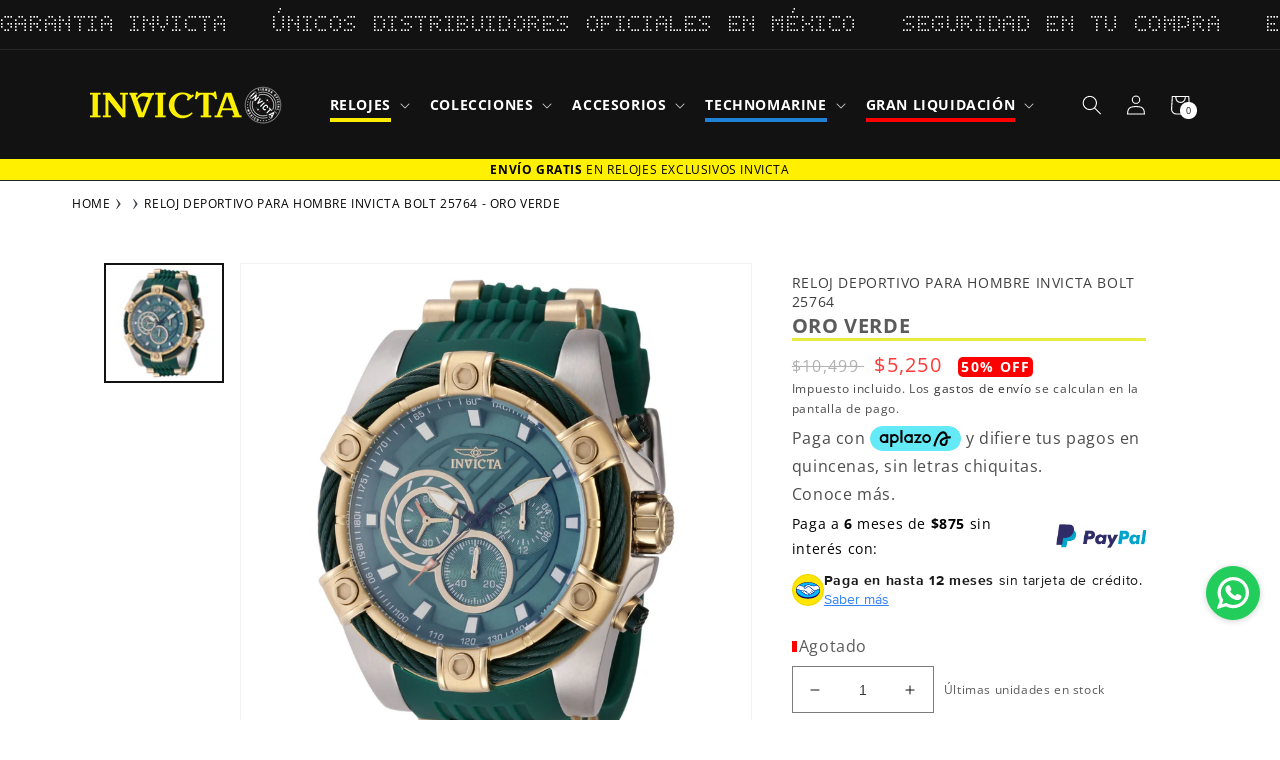

--- FILE ---
content_type: text/html; charset=utf-8
request_url: https://invictamexico.com/products/reloj-deportivo-para-hombre-invicta-bolt-25764-oro-verde
body_size: 91936
content:
<!doctype html>
<html id="main-container-pages" class="no-js" lang="es">
  <head><!-- ! Yoast SEO -->
    <script>
      if (navigator.serviceWorker) {
        navigator.serviceWorker.getRegistrations().then(function(registrations) {
          for (var registration of registrations) {
            if (registration && registration.scope && registration.scope.includes('apps/builder/partytown')) {
              registration.unregister();
            }
          }
        })
      }
    </script>
    
      <meta charset="utf-8">
      <meta http-equiv="X-UA-Compatible" content="IE=edge">
      <meta name="viewport" content="width=device-width,initial-scale=1">
      <meta name="theme-color" content="">

    <title>RELOJ DEPORTIVO PARA HOMBRE INVICTA BOLT 25764 - ORO VERDE</title>
    <meta name="title" content="RELOJ DEPORTIVO PARA HOMBRE INVICTA BOLT 25764 - ORO VERDE<"><meta name="description" content="__SKU__886678311255__SKU__ Especificaciones Generales Resistencia al Agua (metros) : 100 Tipo de Cristal : Flame fusion Cronógrafo : 60 segundos Calendario : Ninguno Genero : Hombre CAJA Resistencia al Agua (metros) : 100 Material del Tablero : Metal Tamaño Caja (mm) : 52 Material de la Caja : Acero inoxidable Tipo de " /><link rel="preconnect" href="https://cdn.shopify.com" crossorigin><link rel="icon" type="image/png" href="//invictamexico.com/cdn/shop/files/favicon-32x32_32x32_abcd2b74-a510-4846-93e4-c3b7eb8a6ae3.webp?crop=center&height=32&v=1659383179&width=32"><link rel="preconnect" href="https://fonts.shopifycdn.com" crossorigin>


    

    


    <link href="//invictamexico.com/cdn/shop/t/38/assets/swiper-bundle.min.css?v=35049300365071119411724947497" rel="stylesheet" type="text/css" media="all" />
    <script src="//invictamexico.com/cdn/shop/t/38/assets/swiper-bundle.min.js?v=27151848501352004691724947498" defer="defer"></script>
    
    <script  src="https://ajax.googleapis.com/ajax/libs/jquery/3.2.1/jquery.min.js"></script>
    <script  src="//invictamexico.com/cdn/shop/t/38/assets/global.js?v=99573728109594526601731622600" defer="defer"></script>
    <script  src="//invictamexico.com/cdn/shop/t/38/assets/slider-swiper.js?v=64312645119941465011724947497" defer="defer"></script>  
     
    <script  src="//invictamexico.com/cdn/shop/t/38/assets/login-modal.js?v=115383002743765723741724947496" defer="defer"></script>    
    <script  src="//invictamexico.com/cdn/shop/t/38/assets/breadcrumbs.js?v=51840515286426041631724947497" defer="defer"></script>

    




    <link href="//invictamexico.com/cdn/shop/t/38/assets/tags.css?v=116709033168299971941763761139" rel="stylesheet" type="text/css" media="all" />
  
    



      <script>window.performance && window.performance.mark && window.performance.mark('shopify.content_for_header.start');</script><meta name="google-site-verification" content="IEtRE-e6sEBZEFkXt9bX-Gx21-QWYLWMF9h-5xdADi0">
<meta name="facebook-domain-verification" content="a8brlpnlgzd82jv9i1u513anmujm1r">
<meta id="shopify-digital-wallet" name="shopify-digital-wallet" content="/25014337599/digital_wallets/dialog">
<meta name="shopify-checkout-api-token" content="ae009091d0718a9cc89051233e0ae40d">
<meta id="in-context-paypal-metadata" data-shop-id="25014337599" data-venmo-supported="false" data-environment="production" data-locale="es_ES" data-paypal-v4="true" data-currency="MXN">
<link rel="alternate" type="application/json+oembed" href="https://invictamexico.com/products/reloj-deportivo-para-hombre-invicta-bolt-25764-oro-verde.oembed">
<script async="async" src="/checkouts/internal/preloads.js?locale=es-MX"></script>
<script id="shopify-features" type="application/json">{"accessToken":"ae009091d0718a9cc89051233e0ae40d","betas":["rich-media-storefront-analytics"],"domain":"invictamexico.com","predictiveSearch":true,"shopId":25014337599,"locale":"es"}</script>
<script>var Shopify = Shopify || {};
Shopify.shop = "invicta-mexico-online.myshopify.com";
Shopify.locale = "es";
Shopify.currency = {"active":"MXN","rate":"1.0"};
Shopify.country = "MX";
Shopify.theme = {"name":"Invicta-mexico-Prod","id":127274320006,"schema_name":"Dawn","schema_version":"5.0.0","theme_store_id":null,"role":"main"};
Shopify.theme.handle = "null";
Shopify.theme.style = {"id":null,"handle":null};
Shopify.cdnHost = "invictamexico.com/cdn";
Shopify.routes = Shopify.routes || {};
Shopify.routes.root = "/";</script>
<script type="module">!function(o){(o.Shopify=o.Shopify||{}).modules=!0}(window);</script>
<script>!function(o){function n(){var o=[];function n(){o.push(Array.prototype.slice.apply(arguments))}return n.q=o,n}var t=o.Shopify=o.Shopify||{};t.loadFeatures=n(),t.autoloadFeatures=n()}(window);</script>
<script id="shop-js-analytics" type="application/json">{"pageType":"product"}</script>
<script defer="defer" async type="module" src="//invictamexico.com/cdn/shopifycloud/shop-js/modules/v2/client.init-shop-cart-sync_BauuRneq.es.esm.js"></script>
<script defer="defer" async type="module" src="//invictamexico.com/cdn/shopifycloud/shop-js/modules/v2/chunk.common_JQpvZAPo.esm.js"></script>
<script defer="defer" async type="module" src="//invictamexico.com/cdn/shopifycloud/shop-js/modules/v2/chunk.modal_Cc_JA9bg.esm.js"></script>
<script type="module">
  await import("//invictamexico.com/cdn/shopifycloud/shop-js/modules/v2/client.init-shop-cart-sync_BauuRneq.es.esm.js");
await import("//invictamexico.com/cdn/shopifycloud/shop-js/modules/v2/chunk.common_JQpvZAPo.esm.js");
await import("//invictamexico.com/cdn/shopifycloud/shop-js/modules/v2/chunk.modal_Cc_JA9bg.esm.js");

  window.Shopify.SignInWithShop?.initShopCartSync?.({"fedCMEnabled":true,"windoidEnabled":true});

</script>
<script>(function() {
  var isLoaded = false;
  function asyncLoad() {
    if (isLoaded) return;
    isLoaded = true;
    var urls = ["https:\/\/formbuilder.hulkapps.com\/skeletopapp.js?shop=invicta-mexico-online.myshopify.com","https:\/\/app.facturama.mx\/Scripts\/source\/shopify\/loadScript.js?shop=invicta-mexico-online.myshopify.com","https:\/\/cdn.shopify.com\/s\/files\/1\/0250\/1433\/7599\/t\/14\/assets\/globo.filter.init.js?shop=invicta-mexico-online.myshopify.com","https:\/\/platform-api.sharethis.com\/js\/sharethis.js?shop=invicta-mexico-online.myshopify.com#property=5f80b07c17d2e500192028b0\u0026product=inline-share-buttons\u0026ver=1660084798","https:\/\/whatschat.shopiapps.in\/script\/sp-whatsapp-app-tabs.js?version=1.0\u0026shop=invicta-mexico-online.myshopify.com","https:\/\/script.app.flomllr.com\/controller.js?stamp=1660052678409\u0026shop=invicta-mexico-online.myshopify.com","https:\/\/cdn.pushowl.com\/latest\/sdks\/pushowl-shopify.js?subdomain=invicta-mexico-online\u0026environment=production\u0026guid=6da4c018-a94c-4951-ba15-f05e1fd63ed7\u0026shop=invicta-mexico-online.myshopify.com"];
    for (var i = 0; i < urls.length; i++) {
      var s = document.createElement('script');
      s.type = 'text/javascript';
      s.async = true;
      s.src = urls[i];
      var x = document.getElementsByTagName('script')[0];
      x.parentNode.insertBefore(s, x);
    }
  };
  if(window.attachEvent) {
    window.attachEvent('onload', asyncLoad);
  } else {
    window.addEventListener('load', asyncLoad, false);
  }
})();</script>
<script id="__st">var __st={"a":25014337599,"offset":-21600,"reqid":"d2caf913-3964-4a93-9230-3e74e968a79b-1769548650","pageurl":"invictamexico.com\/products\/reloj-deportivo-para-hombre-invicta-bolt-25764-oro-verde","u":"f63e728d93b2","p":"product","rtyp":"product","rid":6906511884422};</script>
<script>window.ShopifyPaypalV4VisibilityTracking = true;</script>
<script id="captcha-bootstrap">!function(){'use strict';const t='contact',e='account',n='new_comment',o=[[t,t],['blogs',n],['comments',n],[t,'customer']],c=[[e,'customer_login'],[e,'guest_login'],[e,'recover_customer_password'],[e,'create_customer']],r=t=>t.map((([t,e])=>`form[action*='/${t}']:not([data-nocaptcha='true']) input[name='form_type'][value='${e}']`)).join(','),a=t=>()=>t?[...document.querySelectorAll(t)].map((t=>t.form)):[];function s(){const t=[...o],e=r(t);return a(e)}const i='password',u='form_key',d=['recaptcha-v3-token','g-recaptcha-response','h-captcha-response',i],f=()=>{try{return window.sessionStorage}catch{return}},m='__shopify_v',_=t=>t.elements[u];function p(t,e,n=!1){try{const o=window.sessionStorage,c=JSON.parse(o.getItem(e)),{data:r}=function(t){const{data:e,action:n}=t;return t[m]||n?{data:e,action:n}:{data:t,action:n}}(c);for(const[e,n]of Object.entries(r))t.elements[e]&&(t.elements[e].value=n);n&&o.removeItem(e)}catch(o){console.error('form repopulation failed',{error:o})}}const l='form_type',E='cptcha';function T(t){t.dataset[E]=!0}const w=window,h=w.document,L='Shopify',v='ce_forms',y='captcha';let A=!1;((t,e)=>{const n=(g='f06e6c50-85a8-45c8-87d0-21a2b65856fe',I='https://cdn.shopify.com/shopifycloud/storefront-forms-hcaptcha/ce_storefront_forms_captcha_hcaptcha.v1.5.2.iife.js',D={infoText:'Protegido por hCaptcha',privacyText:'Privacidad',termsText:'Términos'},(t,e,n)=>{const o=w[L][v],c=o.bindForm;if(c)return c(t,g,e,D).then(n);var r;o.q.push([[t,g,e,D],n]),r=I,A||(h.body.append(Object.assign(h.createElement('script'),{id:'captcha-provider',async:!0,src:r})),A=!0)});var g,I,D;w[L]=w[L]||{},w[L][v]=w[L][v]||{},w[L][v].q=[],w[L][y]=w[L][y]||{},w[L][y].protect=function(t,e){n(t,void 0,e),T(t)},Object.freeze(w[L][y]),function(t,e,n,w,h,L){const[v,y,A,g]=function(t,e,n){const i=e?o:[],u=t?c:[],d=[...i,...u],f=r(d),m=r(i),_=r(d.filter((([t,e])=>n.includes(e))));return[a(f),a(m),a(_),s()]}(w,h,L),I=t=>{const e=t.target;return e instanceof HTMLFormElement?e:e&&e.form},D=t=>v().includes(t);t.addEventListener('submit',(t=>{const e=I(t);if(!e)return;const n=D(e)&&!e.dataset.hcaptchaBound&&!e.dataset.recaptchaBound,o=_(e),c=g().includes(e)&&(!o||!o.value);(n||c)&&t.preventDefault(),c&&!n&&(function(t){try{if(!f())return;!function(t){const e=f();if(!e)return;const n=_(t);if(!n)return;const o=n.value;o&&e.removeItem(o)}(t);const e=Array.from(Array(32),(()=>Math.random().toString(36)[2])).join('');!function(t,e){_(t)||t.append(Object.assign(document.createElement('input'),{type:'hidden',name:u})),t.elements[u].value=e}(t,e),function(t,e){const n=f();if(!n)return;const o=[...t.querySelectorAll(`input[type='${i}']`)].map((({name:t})=>t)),c=[...d,...o],r={};for(const[a,s]of new FormData(t).entries())c.includes(a)||(r[a]=s);n.setItem(e,JSON.stringify({[m]:1,action:t.action,data:r}))}(t,e)}catch(e){console.error('failed to persist form',e)}}(e),e.submit())}));const S=(t,e)=>{t&&!t.dataset[E]&&(n(t,e.some((e=>e===t))),T(t))};for(const o of['focusin','change'])t.addEventListener(o,(t=>{const e=I(t);D(e)&&S(e,y())}));const B=e.get('form_key'),M=e.get(l),P=B&&M;t.addEventListener('DOMContentLoaded',(()=>{const t=y();if(P)for(const e of t)e.elements[l].value===M&&p(e,B);[...new Set([...A(),...v().filter((t=>'true'===t.dataset.shopifyCaptcha))])].forEach((e=>S(e,t)))}))}(h,new URLSearchParams(w.location.search),n,t,e,['guest_login'])})(!0,!1)}();</script>
<script integrity="sha256-4kQ18oKyAcykRKYeNunJcIwy7WH5gtpwJnB7kiuLZ1E=" data-source-attribution="shopify.loadfeatures" defer="defer" src="//invictamexico.com/cdn/shopifycloud/storefront/assets/storefront/load_feature-a0a9edcb.js" crossorigin="anonymous"></script>
<script data-source-attribution="shopify.dynamic_checkout.dynamic.init">var Shopify=Shopify||{};Shopify.PaymentButton=Shopify.PaymentButton||{isStorefrontPortableWallets:!0,init:function(){window.Shopify.PaymentButton.init=function(){};var t=document.createElement("script");t.src="https://invictamexico.com/cdn/shopifycloud/portable-wallets/latest/portable-wallets.es.js",t.type="module",document.head.appendChild(t)}};
</script>
<script data-source-attribution="shopify.dynamic_checkout.buyer_consent">
  function portableWalletsHideBuyerConsent(e){var t=document.getElementById("shopify-buyer-consent"),n=document.getElementById("shopify-subscription-policy-button");t&&n&&(t.classList.add("hidden"),t.setAttribute("aria-hidden","true"),n.removeEventListener("click",e))}function portableWalletsShowBuyerConsent(e){var t=document.getElementById("shopify-buyer-consent"),n=document.getElementById("shopify-subscription-policy-button");t&&n&&(t.classList.remove("hidden"),t.removeAttribute("aria-hidden"),n.addEventListener("click",e))}window.Shopify?.PaymentButton&&(window.Shopify.PaymentButton.hideBuyerConsent=portableWalletsHideBuyerConsent,window.Shopify.PaymentButton.showBuyerConsent=portableWalletsShowBuyerConsent);
</script>
<script data-source-attribution="shopify.dynamic_checkout.cart.bootstrap">document.addEventListener("DOMContentLoaded",(function(){function t(){return document.querySelector("shopify-accelerated-checkout-cart, shopify-accelerated-checkout")}if(t())Shopify.PaymentButton.init();else{new MutationObserver((function(e,n){t()&&(Shopify.PaymentButton.init(),n.disconnect())})).observe(document.body,{childList:!0,subtree:!0})}}));
</script>
<script id='scb4127' type='text/javascript' async='' src='https://invictamexico.com/cdn/shopifycloud/privacy-banner/storefront-banner.js'></script><link id="shopify-accelerated-checkout-styles" rel="stylesheet" media="screen" href="https://invictamexico.com/cdn/shopifycloud/portable-wallets/latest/accelerated-checkout-backwards-compat.css" crossorigin="anonymous">
<style id="shopify-accelerated-checkout-cart">
        #shopify-buyer-consent {
  margin-top: 1em;
  display: inline-block;
  width: 100%;
}

#shopify-buyer-consent.hidden {
  display: none;
}

#shopify-subscription-policy-button {
  background: none;
  border: none;
  padding: 0;
  text-decoration: underline;
  font-size: inherit;
  cursor: pointer;
}

#shopify-subscription-policy-button::before {
  box-shadow: none;
}

      </style>
<script id="sections-script" data-sections="header,footer" defer="defer" src="//invictamexico.com/cdn/shop/t/38/compiled_assets/scripts.js?v=29872"></script>
<script>window.performance && window.performance.mark && window.performance.mark('shopify.content_for_header.end');</script>


      <style data-shopify>
        @font-face {
  font-family: "Open Sans";
  font-weight: 400;
  font-style: normal;
  font-display: swap;
  src: url("//invictamexico.com/cdn/fonts/open_sans/opensans_n4.c32e4d4eca5273f6d4ee95ddf54b5bbb75fc9b61.woff2") format("woff2"),
       url("//invictamexico.com/cdn/fonts/open_sans/opensans_n4.5f3406f8d94162b37bfa232b486ac93ee892406d.woff") format("woff");
}

        @font-face {
  font-family: "Open Sans";
  font-weight: 700;
  font-style: normal;
  font-display: swap;
  src: url("//invictamexico.com/cdn/fonts/open_sans/opensans_n7.a9393be1574ea8606c68f4441806b2711d0d13e4.woff2") format("woff2"),
       url("//invictamexico.com/cdn/fonts/open_sans/opensans_n7.7b8af34a6ebf52beb1a4c1d8c73ad6910ec2e553.woff") format("woff");
}

        @font-face {
  font-family: "Open Sans";
  font-weight: 400;
  font-style: italic;
  font-display: swap;
  src: url("//invictamexico.com/cdn/fonts/open_sans/opensans_i4.6f1d45f7a46916cc95c694aab32ecbf7509cbf33.woff2") format("woff2"),
       url("//invictamexico.com/cdn/fonts/open_sans/opensans_i4.4efaa52d5a57aa9a57c1556cc2b7465d18839daa.woff") format("woff");
}

        @font-face {
  font-family: "Open Sans";
  font-weight: 700;
  font-style: italic;
  font-display: swap;
  src: url("//invictamexico.com/cdn/fonts/open_sans/opensans_i7.916ced2e2ce15f7fcd95d196601a15e7b89ee9a4.woff2") format("woff2"),
       url("//invictamexico.com/cdn/fonts/open_sans/opensans_i7.99a9cff8c86ea65461de497ade3d515a98f8b32a.woff") format("woff");
}

        @font-face {
  font-family: "Open Sans";
  font-weight: 400;
  font-style: normal;
  font-display: swap;
  src: url("//invictamexico.com/cdn/fonts/open_sans/opensans_n4.c32e4d4eca5273f6d4ee95ddf54b5bbb75fc9b61.woff2") format("woff2"),
       url("//invictamexico.com/cdn/fonts/open_sans/opensans_n4.5f3406f8d94162b37bfa232b486ac93ee892406d.woff") format("woff");
}

  
        :root {
          --font-body-family: "Open Sans", sans-serif;
          --font-body-style: normal;
          --font-body-weight: 400;
          --font-body-weight-bold: 700;
  
          --font-heading-family: "Open Sans", sans-serif;
          --font-heading-style: normal;
          --font-heading-weight: 400;
  
          --font-body-scale: 1.0;
          --font-heading-scale: 1.0;
  
          --color-base-text: 18, 18, 18;
          --color-shadow: 18, 18, 18;
          --color-base-background-1: 255, 255, 255;
          --color-base-background-2: 243, 243, 243;
          --color-base-solid-button-labels: 255, 255, 255;
          --color-base-outline-button-labels: 18, 18, 18;
          --color-base-accent-1: 18, 18, 18;
          --color-base-accent-2: 244, 229, 1;
          --payment-terms-background-color: #ffffff;
  
          --gradient-base-background-1: #ffffff;
          --gradient-base-background-2: #f3f3f3;
          --gradient-base-accent-1: #121212;
          --gradient-base-accent-2: #f4e501;
  
          --media-padding: px;
          --media-border-opacity: 0.05;
          --media-border-width: 1px;
          --media-radius: 0px;
          --media-shadow-opacity: 0.0;
          --media-shadow-horizontal-offset: 0px;
          --media-shadow-vertical-offset: 4px;
          --media-shadow-blur-radius: 5px;
  
          --page-width: 120rem;
          --page-width-margin: 0rem;
  
          --card-image-padding: 0.0rem;
          --card-corner-radius: 0.0rem;
          --card-text-alignment: left;
          --card-border-width: 0.0rem;
          --card-border-opacity: 0.1;
          --card-shadow-opacity: 0.0;
          --card-shadow-horizontal-offset: 0.0rem;
          --card-shadow-vertical-offset: 0.4rem;
          --card-shadow-blur-radius: 0.5rem;
  
          --badge-corner-radius: 4.0rem;
  
          --popup-border-width: 1px;
          --popup-border-opacity: 0.1;
          --popup-corner-radius: 0px;
          --popup-shadow-opacity: 0.0;
          --popup-shadow-horizontal-offset: 0px;
          --popup-shadow-vertical-offset: 4px;
          --popup-shadow-blur-radius: 5px;
  
          --drawer-border-width: 1px;
          --drawer-border-opacity: 0.1;
          --drawer-shadow-opacity: 0.0;
          --drawer-shadow-horizontal-offset: 0px;
          --drawer-shadow-vertical-offset: 4px;
          --drawer-shadow-blur-radius: 5px;
  
          --spacing-sections-desktop: 0px;
          --spacing-sections-mobile: 0px;
  
          --grid-desktop-vertical-spacing: 8px;
          --grid-desktop-horizontal-spacing: 8px;
          --grid-mobile-vertical-spacing: 4px;
          --grid-mobile-horizontal-spacing: 4px;
  
          --text-boxes-border-opacity: 0.1;
          --text-boxes-border-width: 0px;
          --text-boxes-radius: 0px;
          --text-boxes-shadow-opacity: 0.0;
          --text-boxes-shadow-horizontal-offset: 0px;
          --text-boxes-shadow-vertical-offset: 4px;
          --text-boxes-shadow-blur-radius: 5px;
  
          --buttons-radius: 0px;
          --buttons-radius-outset: 0px;
          --buttons-border-width: 1px;
          --buttons-border-opacity: 1.0;
          --buttons-shadow-opacity: 0.0;
          --buttons-shadow-horizontal-offset: 0px;
          --buttons-shadow-vertical-offset: 4px;
          --buttons-shadow-blur-radius: 5px;
          --buttons-border-offset: 0px;
  
          --inputs-radius: 0px;
          --inputs-border-width: 1px;
          --inputs-border-opacity: 0.55;
          --inputs-shadow-opacity: 0.0;
          --inputs-shadow-horizontal-offset: 0px;
          --inputs-margin-offset: 0px;
          --inputs-shadow-vertical-offset: 4px;
          --inputs-shadow-blur-radius: 5px;
          --inputs-radius-outset: 0px;
  
          --variant-pills-radius: 40px;
          --variant-pills-border-width: 1px;
          --variant-pills-border-opacity: 0.55;
          --variant-pills-shadow-opacity: 0.0;
          --variant-pills-shadow-horizontal-offset: 0px;
          --variant-pills-shadow-vertical-offset: 4px;
          --variant-pills-shadow-blur-radius: 5px;
        }
  
        *,
        *::before,
        *::after {
          box-sizing: inherit;
        }
  
        html {
          box-sizing: border-box;
          font-size: calc(var(--font-body-scale) * 62.5%);
          height: 100%;
        }
  
        body {
          display: grid;
          grid-template-rows: auto auto 1fr auto;
          grid-template-columns: 100%;
          min-height: 100%;
          margin: 0;
          font-size: 1.5rem;
          letter-spacing: 0.06rem;
          line-height: calc(1 + 0.8 / var(--font-body-scale));
          font-family: var(--font-body-family);
          font-style: var(--font-body-style);
          font-weight: var(--font-body-weight);
        }
  
        @media screen and (min-width: 750px) {
          body {
            font-size: 1.6rem;
          }
        }
      </style>

      <link href="//invictamexico.com/cdn/shop/t/38/assets/base.css?v=157601493769216796731769031783" rel="stylesheet" type="text/css" media="all" />
          
      <link href="//invictamexico.com/cdn/shop/t/38/assets/slick-slider.css?v=140320160192584930631724947497" rel="stylesheet" type="text/css" media="all" />
      <link href="//invictamexico.com/cdn/shop/t/38/assets/login-modal.css?v=173156218693649538131724947497" rel="stylesheet" type="text/css" media="all" />
<link rel="preload" as="font" href="//invictamexico.com/cdn/fonts/open_sans/opensans_n4.c32e4d4eca5273f6d4ee95ddf54b5bbb75fc9b61.woff2" type="font/woff2" crossorigin><link rel="preload" as="font" href="//invictamexico.com/cdn/fonts/open_sans/opensans_n4.c32e4d4eca5273f6d4ee95ddf54b5bbb75fc9b61.woff2" type="font/woff2" crossorigin><link rel="stylesheet" href="//invictamexico.com/cdn/shop/t/38/assets/component-predictive-search.css?v=165644661289088488651724947498" media="print" onload="this.media='all'"><script>document.documentElement.className = document.documentElement.className.replace('no-js', 'js');
        if (Shopify.designMode) {
          document.documentElement.classList.add('shopify-design-mode');
        }
      </script>
      <!--<link rel="stylesheet" href="https://unpkg.com/swiper/swiper-bundle.css">
      <link rel="stylesheet" href="https://unpkg.com/swiper/swiper-bundle.min.css">
      <script  src="https://unpkg.com/swiper/swiper-bundle.min.js"></script> -->
      <script  src="https://cdn.jsdelivr.net/npm/slick-carousel@1.8.1/slick/slick.min.js"></script>    
    
      <!-- Aplazo script -->
      <script  src="https://cdn.aplazo.mx/aplazo-widgets.min.js"></script>
      <aplazo-install respawn-spot="div.content-aplazo:div.price-aplazo .price-item--sale"></aplazo-install>
      <!-- luckyorange script -->
    
      <script  async defer src="https://tools.luckyorange.com/core/lo.js?site-id=51365a44"></script>
    
      <!-- Clarity Tracking Code for https://invictamexico.com/ -->
      
      <script type="text/javascript">
        (function(c,l,a,r,i,t,y){
          c[a]=c[a]||function(){(c[a].q=c[a].q||[]).push(arguments)};
          t=l.createElement(r);t.async=1;t.src="https://www.clarity.ms/tag/"+i;
          y=l.getElementsByTagName(r)[0];y.parentNode.insertBefore(t,y);
        })(window, document, "clarity", "script", "ermsva514k");
      </script><!-- BEGIN app block: shopify://apps/hulk-form-builder/blocks/app-embed/b6b8dd14-356b-4725-a4ed-77232212b3c3 --><!-- BEGIN app snippet: hulkapps-formbuilder-theme-ext --><script type="text/javascript">
  
  if (typeof window.formbuilder_customer != "object") {
        window.formbuilder_customer = {}
  }

  window.hulkFormBuilder = {
    form_data: {},
    shop_data: {"shop_beqJwInTX6AYos2mfFOcuA":{"shop_uuid":"beqJwInTX6AYos2mfFOcuA","shop_timezone":"America\/Mexico_City","shop_id":26035,"shop_is_after_submit_enabled":true,"shop_shopify_plan":"Shopify Plus","shop_shopify_domain":"invicta-mexico-online.myshopify.com","shop_created_at":"2019-11-01T04:23:48.631-05:00","is_skip_metafield":false,"shop_deleted":false,"shop_disabled":false}},
    settings_data: {"shop_settings":{"shop_customise_msgs":[],"default_customise_msgs":{"is_required":"is required","thank_you":"Thank you! The form was submitted successfully.","processing":"Processing...","valid_data":"Please provide valid data","valid_email":"Provide valid email format","valid_tags":"HTML Tags are not allowed","valid_phone":"Provide valid phone number","valid_captcha":"Please provide valid captcha response","valid_url":"Provide valid URL","only_number_alloud":"Provide valid number in","number_less":"must be less than","number_more":"must be more than","image_must_less":"Image must be less than 20MB","image_number":"Images allowed","image_extension":"Invalid extension! Please provide image file","error_image_upload":"Error in image upload. Please try again.","error_file_upload":"Error in file upload. Please try again.","your_response":"Your response","error_form_submit":"Error occur.Please try again after sometime.","email_submitted":"Form with this email is already submitted","invalid_email_by_zerobounce":"The email address you entered appears to be invalid. Please check it and try again.","download_file":"Download file","card_details_invalid":"Your card details are invalid","card_details":"Card details","please_enter_card_details":"Please enter card details","card_number":"Card number","exp_mm":"Exp MM","exp_yy":"Exp YY","crd_cvc":"CVV","payment_value":"Payment amount","please_enter_payment_amount":"Please enter payment amount","address1":"Address line 1","address2":"Address line 2","city":"City","province":"Province","zipcode":"Zip code","country":"Country","blocked_domain":"This form does not accept addresses from","file_must_less":"File must be less than 20MB","file_extension":"Invalid extension! Please provide file","only_file_number_alloud":"files allowed","previous":"Previous","next":"Next","must_have_a_input":"Please enter at least one field.","please_enter_required_data":"Please enter required data","atleast_one_special_char":"Include at least one special character","atleast_one_lowercase_char":"Include at least one lowercase character","atleast_one_uppercase_char":"Include at least one uppercase character","atleast_one_number":"Include at least one number","must_have_8_chars":"Must have 8 characters long","be_between_8_and_12_chars":"Be between 8 and 12 characters long","please_select":"Please Select","phone_submitted":"Form with this phone number is already submitted","user_res_parse_error":"Error while submitting the form","valid_same_values":"values must be same","product_choice_clear_selection":"Clear Selection","picture_choice_clear_selection":"Clear Selection","remove_all_for_file_image_upload":"Remove All","invalid_file_type_for_image_upload":"You can't upload files of this type.","invalid_file_type_for_signature_upload":"You can't upload files of this type.","max_files_exceeded_for_file_upload":"You can not upload any more files.","max_files_exceeded_for_image_upload":"You can not upload any more files.","file_already_exist":"File already uploaded","max_limit_exceed":"You have added the maximum number of text fields.","cancel_upload_for_file_upload":"Cancel upload","cancel_upload_for_image_upload":"Cancel upload","cancel_upload_for_signature_upload":"Cancel upload"},"shop_blocked_domains":[]}},
    features_data: {"shop_plan_features":{"shop_plan_features":["unlimited-forms","full-design-customization","export-form-submissions","multiple-recipients-for-form-submissions","multiple-admin-notifications","enable-captcha","unlimited-file-uploads","save-submitted-form-data","set-auto-response-message","conditional-logic","form-banner","save-as-draft-facility","include-user-response-in-admin-email","disable-form-submission","file-upload"]}},
    shop: null,
    shop_id: null,
    plan_features: null,
    validateDoubleQuotes: false,
    assets: {
      extraFunctions: "https://cdn.shopify.com/extensions/019bb5ee-ec40-7527-955d-c1b8751eb060/form-builder-by-hulkapps-50/assets/extra-functions.js",
      extraStyles: "https://cdn.shopify.com/extensions/019bb5ee-ec40-7527-955d-c1b8751eb060/form-builder-by-hulkapps-50/assets/extra-styles.css",
      bootstrapStyles: "https://cdn.shopify.com/extensions/019bb5ee-ec40-7527-955d-c1b8751eb060/form-builder-by-hulkapps-50/assets/theme-app-extension-bootstrap.css"
    },
    translations: {
      htmlTagNotAllowed: "HTML Tags are not allowed",
      sqlQueryNotAllowed: "SQL Queries are not allowed",
      doubleQuoteNotAllowed: "Double quotes are not allowed",
      vorwerkHttpWwwNotAllowed: "The words \u0026#39;http\u0026#39; and \u0026#39;www\u0026#39; are not allowed. Please remove them and try again.",
      maxTextFieldsReached: "You have added the maximum number of text fields.",
      avoidNegativeWords: "Avoid negative words: Don\u0026#39;t use negative words in your contact message.",
      customDesignOnly: "This form is for custom designs requests. For general inquiries please contact our team at info@stagheaddesigns.com",
      zerobounceApiErrorMsg: "We couldn\u0026#39;t verify your email due to a technical issue. Please try again later.",
    }

  }

  

  window.FbThemeAppExtSettingsHash = {}
  
</script><!-- END app snippet --><!-- END app block --><!-- BEGIN app block: shopify://apps/tada-pop-up-spin-wheel-popups/blocks/widget/67086c50-e25d-4e19-9d73-e6f65a8879ef --><script>
  (function () {
	var checkInterval = setInterval(function () {
	  if (typeof Shopify === 'undefined') {
	    return;
	  }
	  clearInterval(checkInterval);
      if (!Shopify.shop) {
        return;
      }
      var url = 'https://cdn.trytadapp.com/loader.js?shop={shop}';
      var script = document.createElement('script');
      script.src = url.replace('{shop}', Shopify.shop);
    
      document.head.appendChild(script);
	}, 100);
  })();
</script>
<!-- END app block --><!-- BEGIN app block: shopify://apps/mercado-pago-antifraud-plus/blocks/embed-block/b19ea721-f94a-4308-bee5-0057c043bac5 -->
<!-- BEGIN app snippet: send-melidata-report --><script>
  const MLD_IS_DEV = false;
  const CART_TOKEN_KEY = 'cartToken';
  const USER_SESSION_ID_KEY = 'pf_user_session_id';
  const EVENT_TYPE = 'event';
  const MLD_PLATFORM_NAME = 'shopify';
  const PLATFORM_VERSION = '1.0.0';
  const MLD_PLUGIN_VERSION = '0.1.0';
  const NAVIGATION_DATA_PATH = 'pf/navigation_data';
  const MELIDATA_TRACKS_URL = 'https://api.mercadopago.com/v1/plugins/melidata/tracks';
  const BUSINESS_NAME = 'mercadopago';
  const MLD_MELI_SESSION_ID_KEY = 'meli_session_id';
  const EVENT_NAME = 'navigation_data'

  const SEND_MELIDATA_REPORT_NAME = MLD_IS_DEV ? 'send_melidata_report_test' : 'send_melidata_report';
  const SUCCESS_SENDING_MELIDATA_REPORT_VALUE = 'SUCCESS_SENDING_MELIDATA_REPORT';
  const FAILED_SENDING_MELIDATA_REPORT_VALUE = 'FAILED_SENDING_MELIDATA_REPORT';

  const userAgent = navigator.userAgent;
  const startTime = Date.now();
  const deviceId = sessionStorage.getItem(MLD_MELI_SESSION_ID_KEY) ?? '';
  const cartToken = localStorage.getItem(CART_TOKEN_KEY) ?? '';
  const userSessionId = generateUserSessionId();
  const shopId = __st?.a ?? '';
  const shopUrl = Shopify?.shop ?? '';
  const country = Shopify?.country ?? '';

  const siteIdMap = {
    BR: 'MLB',
    MX: 'MLM',
    CO: 'MCO',
    CL: 'MLC',
    UY: 'MLU',
    PE: 'MPE',
    AR: 'MLA',
  };

  function getSiteId() {
    return siteIdMap[country] ?? 'MLB';
  }

  function detectBrowser() {
    switch (true) {
      case /Edg/.test(userAgent):
        return 'Microsoft Edge';
      case /Chrome/.test(userAgent) && !/Edg/.test(userAgent):
        return 'Chrome';
      case /Firefox/.test(userAgent):
        return 'Firefox';
      case /Safari/.test(userAgent) && !/Chrome/.test(userAgent):
        return 'Safari';
      case /Opera/.test(userAgent) || /OPR/.test(userAgent):
        return 'Opera';
      case /Trident/.test(userAgent) || /MSIE/.test(userAgent):
        return 'Internet Explorer';
      case /Edge/.test(userAgent):
        return 'Microsoft Edge (Legacy)';
      default:
        return 'Unknown';
    }
  }

  function detectDevice() {
    switch (true) {
      case /android/i.test(userAgent):
        return '/mobile/android';
      case /iPad|iPhone|iPod/.test(userAgent):
        return '/mobile/ios';
      case /mobile/i.test(userAgent):
        return '/mobile';
      default:
        return '/web/desktop';
    }
  }

  function getPageTimeCount() {
    const endTime = Date.now();
    const timeSpent = endTime - startTime;
    return timeSpent;
  }

  function buildURLPath(fullUrl) {
    try {
      const url = new URL(fullUrl);
      return url.pathname;
    } catch (error) {
      return '';
    }
  }

  function generateUUID() {
    return 'pf-' + Date.now() + '-' + Math.random().toString(36).substring(2, 9);
  }

  function generateUserSessionId() {
    const uuid = generateUUID();
    const userSessionId = sessionStorage.getItem(USER_SESSION_ID_KEY);
    if (!userSessionId) {
      sessionStorage.setItem(USER_SESSION_ID_KEY, uuid);
      return uuid;
    }
    return userSessionId;
  }

  function sendMelidataReport() {
    try {
      const payload = {
        platform: {
          name: MLD_PLATFORM_NAME,
          version: PLATFORM_VERSION,
          uri: '/',
          location: '/',
        },
        plugin: {
          version: MLD_PLUGIN_VERSION,
        },
        user: {
          uid: userSessionId,
        },
        application: {
          business: BUSINESS_NAME,
          site_id: getSiteId(),
          version: PLATFORM_VERSION,
        },
        device: {
          platform: detectDevice(),
        },
        events: [
          {
            path: NAVIGATION_DATA_PATH,
            id: userSessionId,
            type: EVENT_TYPE,
            user_local_timestamp: new Date().toISOString(),
            metadata_type: EVENT_TYPE,
            metadata: {
              event: {
                element: 'window',
                action: 'load',
                target: 'body',
                label: EVENT_NAME,
              },
              configs: [
                {
                  config_name: 'page_time',
                  new_value: getPageTimeCount().toString(),
                },
                {
                  config_name: 'shop',
                  new_value: shopUrl,
                },
                {
                  config_name: 'shop_id',
                  new_value: String(shopId),
                },
                {
                  config_name: 'pf_user_session_id',
                  new_value: userSessionId,
                },
                {
                  config_name: 'current_page',
                  new_value: location.pathname,
                },
                {
                  config_name: 'last_page',
                  new_value: buildURLPath(document.referrer),
                },
                {
                  config_name: 'is_device_generated',
                  new_value: String(!!deviceId),
                },
                {
                  config_name: 'browser',
                  new_value: detectBrowser(),
                },
                {
                  config_name: 'cart_token',
                  new_value: cartToken.slice(1, -1),
                },
              ],
            },
          },
        ],
      };

      const success = navigator.sendBeacon(MELIDATA_TRACKS_URL, JSON.stringify(payload));
      if (success) {
        registerDatadogEvent(SEND_MELIDATA_REPORT_NAME, SUCCESS_SENDING_MELIDATA_REPORT_VALUE, `[${EVENT_NAME}]`, shopUrl);
      } else {
        registerDatadogEvent(SEND_MELIDATA_REPORT_NAME, FAILED_SENDING_MELIDATA_REPORT_VALUE, `[${EVENT_NAME}]`, shopUrl);
      }
    } catch (error) {
      registerDatadogEvent(SEND_MELIDATA_REPORT_NAME, FAILED_SENDING_MELIDATA_REPORT_VALUE, `[${EVENT_NAME}]: ${error}`, shopUrl);
    }
  }
  window.addEventListener('beforeunload', sendMelidataReport);
</script><!-- END app snippet -->
<!-- END app block --><!-- BEGIN app block: shopify://apps/microsoft-clarity/blocks/clarity_js/31c3d126-8116-4b4a-8ba1-baeda7c4aeea -->


<!-- END app block --><!-- BEGIN app block: shopify://apps/c-hub-customer-accounts/blocks/app-embed/0fb3ba0b-4c65-4919-a85a-48bc2d368e9c --><script>(function () { try { localStorage.removeItem('chInitPageLoad'); } catch (error) {}})();</script><!-- END app block --><!-- BEGIN app block: shopify://apps/judge-me-reviews/blocks/judgeme_core/61ccd3b1-a9f2-4160-9fe9-4fec8413e5d8 --><!-- Start of Judge.me Core -->






<link rel="dns-prefetch" href="https://cdnwidget.judge.me">
<link rel="dns-prefetch" href="https://cdn.judge.me">
<link rel="dns-prefetch" href="https://cdn1.judge.me">
<link rel="dns-prefetch" href="https://api.judge.me">

<script data-cfasync='false' class='jdgm-settings-script'>window.jdgmSettings={"pagination":5,"disable_web_reviews":false,"badge_no_review_text":"Sin calificaciones","badge_n_reviews_text":"{{ n }} Calificaciòn/calificaciones","badge_star_color":"#f0da05","hide_badge_preview_if_no_reviews":true,"badge_hide_text":false,"enforce_center_preview_badge":false,"widget_title":"Opiniones de Clientes","widget_open_form_text":"Escribir una reseña","widget_close_form_text":"Cancelar reseña","widget_refresh_page_text":"Actualizar página","widget_summary_text":"Calificación de {{ average_rating_1_decimal }}  Basado en  {{ number_of_reviews }} opinion/opiniones","widget_no_review_text":"Sin opiniones","widget_name_field_text":"Nombre","widget_verified_name_field_text":"Nombre Verificado (público)","widget_name_placeholder_text":"Nombre","widget_required_field_error_text":"Este campo es obligatorio.","widget_email_field_text":"Dirección de correo electrónico","widget_verified_email_field_text":"Correo electrónico Verificado (privado, no se puede editar)","widget_email_placeholder_text":"Tu dirección de correo electrónico","widget_email_field_error_text":"Por favor, ingresa una dirección de correo electrónico válida.","widget_rating_field_text":"Calificanos","widget_review_title_field_text":"Título de la Reseña","widget_review_title_placeholder_text":"Da un título a tu reseña","widget_review_body_field_text":"Contenido de la reseña","widget_review_body_placeholder_text":"Empieza a escribir aquí...","widget_pictures_field_text":"Imagen/Video (opcional)","widget_submit_review_text":"Enviar Reseña","widget_submit_verified_review_text":"Enviar Reseña Verificada","widget_submit_success_msg_with_auto_publish":"¡Gracias! Por favor actualiza la página,  y en un momento veras tu reseña. Puedes eliminar o editar tu reseña iniciando sesión en \u003ca href='https://judge.me/login' target='_blank' rel='nofollow noopener'\u003eJudge.me\u003c/a\u003e","widget_submit_success_msg_no_auto_publish":"¡Gracias! tu reseña será publicada en la página web. Puedes eliminar o editar tu reseña iniciando sesión en \u003ca href='https://judge.me/login' target='_blank' rel='nofollow noopener'\u003eJudge.me\u003c/a\u003e","widget_show_default_reviews_out_of_total_text":"Mostrando {{ n_reviews_shown }} de {{ n_reviews }} reseñas.","widget_show_all_link_text":"Mostrar todas","widget_show_less_link_text":"Mostrar menos","widget_author_said_text":"{{ reviewer_name }} dijo:","widget_days_text":"hace {{ n }} día/días","widget_weeks_text":"hace {{ n }} semana/semanas","widget_months_text":"hace {{ n }} mes/meses","widget_years_text":"hace {{ n }} año/años","widget_yesterday_text":"Ayer","widget_today_text":"Hoy","widget_replied_text":"\u003e\u003e {{ shop_name }} respondió:","widget_read_more_text":"Leer más","widget_reviewer_name_as_initial":"","widget_rating_filter_color":"","widget_rating_filter_see_all_text":"Ver todas las reseñas","widget_sorting_most_recent_text":"Calificaciones Recientes","widget_sorting_highest_rating_text":"Mejor Calificación","widget_sorting_lowest_rating_text":"Calificación mas baja","widget_sorting_with_pictures_text":"Calificación con fotos","widget_sorting_most_helpful_text":"Más Útiles","widget_open_question_form_text":"Hacer una pregunta","widget_reviews_subtab_text":"Reseñas","widget_questions_subtab_text":"Preguntas","widget_question_label_text":"Pregunta","widget_answer_label_text":"Respuesta","widget_question_placeholder_text":"Escribe tu pregunta aquí","widget_submit_question_text":"Enviar Pregunta","widget_question_submit_success_text":"¡Gracias por tu pregunta! Te notificaremos una vez que sea respondida.","widget_star_color":"#f0da05","verified_badge_text":"Verificado","verified_badge_bg_color":"#249b03","verified_badge_text_color":"#f9f7f7","verified_badge_placement":"left-of-reviewer-name","widget_review_max_height":"","widget_hide_border":false,"widget_social_share":false,"widget_thumb":false,"widget_review_location_show":false,"widget_location_format":"country_iso_code","all_reviews_include_out_of_store_products":true,"all_reviews_out_of_store_text":"(fuera de la tienda)","all_reviews_pagination":100,"all_reviews_product_name_prefix_text":"sobre","enable_review_pictures":true,"enable_question_anwser":false,"widget_theme":"","review_date_format":"mm/dd/yyyy","default_sort_method":"highest-rating","widget_product_reviews_subtab_text":"Calificaciones de Producto","widget_shop_reviews_subtab_text":"Calificaciones de Tienda","widget_other_products_reviews_text":"Reseñas para otros productos","widget_store_reviews_subtab_text":"Reseñas de la tienda","widget_no_store_reviews_text":"Esta tienda no ha recibido ninguna reseña todavía","widget_web_restriction_product_reviews_text":"Este producto no ha recibido ninguna reseña todavía","widget_no_items_text":"No se encontraron elementos","widget_show_more_text":"Mostrar más","widget_write_a_store_review_text":"Escribir una Reseña de la Tienda","widget_other_languages_heading":"Reseñas en Otros Idiomas","widget_translate_review_text":"Traducir reseña a {{ language }}","widget_translating_review_text":"Traduciendo...","widget_show_original_translation_text":"Mostrar original ({{ language }})","widget_translate_review_failed_text":"No se pudo traducir la reseña.","widget_translate_review_retry_text":"Reintentar","widget_translate_review_try_again_later_text":"Intentar más tarde","show_product_url_for_grouped_product":false,"widget_sorting_pictures_first_text":"Imágenes Primero","show_pictures_on_all_rev_page_mobile":true,"show_pictures_on_all_rev_page_desktop":true,"floating_tab_hide_mobile_install_preference":false,"floating_tab_button_name":"⭐⭐⭐⭐⭐ Opiniones","floating_tab_title":"Dejamos que sean los clientes los que hablen por nosotros.","floating_tab_button_color":"#070000","floating_tab_button_background_color":"#e9e610","floating_tab_url":"","floating_tab_url_enabled":true,"floating_tab_tab_style":"text","all_reviews_text_badge_text":"Los clientes nos califican {{ shop.metafields.judgeme.all_reviews_rating | round: 1 }}/5 basado en {{ shop.metafields.judgeme.all_reviews_count }} reseñas.","all_reviews_text_badge_text_branded_style":"{{ shop.metafields.judgeme.all_reviews_rating | round: 1 }} de 5 estrellas basado en {{ shop.metafields.judgeme.all_reviews_count }} reseñas","is_all_reviews_text_badge_a_link":false,"show_stars_for_all_reviews_text_badge":false,"all_reviews_text_badge_url":"","all_reviews_text_style":"text","all_reviews_text_color_style":"judgeme_brand_color","all_reviews_text_color":"#108474","all_reviews_text_show_jm_brand":true,"featured_carousel_show_header":true,"featured_carousel_title":"Dejamos que los clientes sean quienes hablen por nosotros","testimonials_carousel_title":"Los clientes nos dicen","videos_carousel_title":"Historias de clientes reales","cards_carousel_title":"Los clientes nos dicen","featured_carousel_count_text":"{{ n }} opiniones en total","featured_carousel_add_link_to_all_reviews_page":true,"featured_carousel_url":"https://invictamexico.com/pages/reviews","featured_carousel_show_images":true,"featured_carousel_autoslide_interval":5,"featured_carousel_arrows_on_the_sides":true,"featured_carousel_height":250,"featured_carousel_width":80,"featured_carousel_image_size":500,"featured_carousel_image_height":250,"featured_carousel_arrow_color":"#a6a1a1","verified_count_badge_style":"vintage","verified_count_badge_orientation":"horizontal","verified_count_badge_color_style":"judgeme_brand_color","verified_count_badge_color":"#108474","is_verified_count_badge_a_link":false,"verified_count_badge_url":"","verified_count_badge_show_jm_brand":true,"widget_rating_preset_default":5,"widget_first_sub_tab":"product-reviews","widget_show_histogram":true,"widget_histogram_use_custom_color":false,"widget_pagination_use_custom_color":false,"widget_star_use_custom_color":true,"widget_verified_badge_use_custom_color":true,"widget_write_review_use_custom_color":false,"picture_reminder_submit_button":"Upload Pictures","enable_review_videos":true,"mute_video_by_default":true,"widget_sorting_videos_first_text":"Videos Primero","widget_review_pending_text":"Pendiente","featured_carousel_items_for_large_screen":3,"social_share_options_order":"Facebook,Twitter","remove_microdata_snippet":true,"disable_json_ld":false,"enable_json_ld_products":false,"preview_badge_show_question_text":false,"preview_badge_no_question_text":"Sin preguntas","preview_badge_n_question_text":"{{ number_of_questions }} pregunta/preguntas","qa_badge_show_icon":false,"qa_badge_position":"same-row","remove_judgeme_branding":false,"widget_add_search_bar":false,"widget_search_bar_placeholder":"Buscar","widget_sorting_verified_only_text":"Solo verificadas","featured_carousel_theme":"aligned","featured_carousel_show_rating":true,"featured_carousel_show_title":true,"featured_carousel_show_body":true,"featured_carousel_show_date":false,"featured_carousel_show_reviewer":true,"featured_carousel_show_product":false,"featured_carousel_header_background_color":"#108474","featured_carousel_header_text_color":"#ffffff","featured_carousel_name_product_separator":"reviewed","featured_carousel_full_star_background":"#108474","featured_carousel_empty_star_background":"#dadada","featured_carousel_vertical_theme_background":"#f9fafb","featured_carousel_verified_badge_enable":false,"featured_carousel_verified_badge_color":"#108474","featured_carousel_border_style":"round","featured_carousel_review_line_length_limit":3,"featured_carousel_more_reviews_button_text":"Leer más reseñas","featured_carousel_view_product_button_text":"Ver producto","all_reviews_page_load_reviews_on":"scroll","all_reviews_page_load_more_text":"Cargar Más Reseñas","disable_fb_tab_reviews":false,"enable_ajax_cdn_cache":false,"widget_public_name_text":"mostrado públicamente como","default_reviewer_name":"John Smith","default_reviewer_name_has_non_latin":true,"widget_reviewer_anonymous":"Anónimo","medals_widget_title":"Medallas de Reseñas Judge.me","medals_widget_background_color":"#f9fafb","medals_widget_position":"footer_all_pages","medals_widget_border_color":"#f9fafb","medals_widget_verified_text_position":"left","medals_widget_use_monochromatic_version":false,"medals_widget_elements_color":"#108474","show_reviewer_avatar":true,"widget_invalid_yt_video_url_error_text":"No es una URL de video de YouTube","widget_max_length_field_error_text":"Por favor, ingresa no más de {0} caracteres.","widget_show_country_flag":false,"widget_show_collected_via_shop_app":true,"widget_verified_by_shop_badge_style":"light","widget_verified_by_shop_text":"Verificado por la Tienda","widget_show_photo_gallery":true,"widget_load_with_code_splitting":true,"widget_ugc_install_preference":false,"widget_ugc_title":"Hecho por nosotros, Compartido por ti","widget_ugc_subtitle":"Etiquétanos para ver tu imagen destacada en nuestra página","widget_ugc_arrows_color":"#ffffff","widget_ugc_primary_button_text":"Comprar Ahora","widget_ugc_primary_button_background_color":"#108474","widget_ugc_primary_button_text_color":"#ffffff","widget_ugc_primary_button_border_width":"0","widget_ugc_primary_button_border_style":"none","widget_ugc_primary_button_border_color":"#108474","widget_ugc_primary_button_border_radius":"25","widget_ugc_secondary_button_text":"Cargar Más","widget_ugc_secondary_button_background_color":"#ffffff","widget_ugc_secondary_button_text_color":"#108474","widget_ugc_secondary_button_border_width":"2","widget_ugc_secondary_button_border_style":"solid","widget_ugc_secondary_button_border_color":"#108474","widget_ugc_secondary_button_border_radius":"25","widget_ugc_reviews_button_text":"Ver Reseñas","widget_ugc_reviews_button_background_color":"#ffffff","widget_ugc_reviews_button_text_color":"#108474","widget_ugc_reviews_button_border_width":"2","widget_ugc_reviews_button_border_style":"solid","widget_ugc_reviews_button_border_color":"#108474","widget_ugc_reviews_button_border_radius":"25","widget_ugc_reviews_button_link_to":"judgeme-reviews-page","widget_ugc_show_post_date":true,"widget_ugc_max_width":"800","widget_rating_metafield_value_type":true,"widget_primary_color":"#108474","widget_enable_secondary_color":false,"widget_secondary_color":"#edf5f5","widget_summary_average_rating_text":"{{ average_rating }} de 5","widget_media_grid_title":"Fotos y videos de clientes","widget_media_grid_see_more_text":"Ver más","widget_round_style":false,"widget_show_product_medals":true,"widget_verified_by_judgeme_text":"Verificado por Judge.me","widget_show_store_medals":false,"widget_verified_by_judgeme_text_in_store_medals":"Verificado por Judge.me","widget_media_field_exceed_quantity_message":"Lo sentimos, solo podemos aceptar {{ max_media }} para una reseña.","widget_media_field_exceed_limit_message":"{{ file_name }} es demasiado grande, por favor selecciona un {{ media_type }} menor a {{ size_limit }}MB.","widget_review_submitted_text":"¡Reseña Enviada!","widget_question_submitted_text":"¡Pregunta Enviada!","widget_close_form_text_question":"Cancelar","widget_write_your_answer_here_text":"Escribe tu respuesta aquí","widget_enabled_branded_link":true,"widget_show_collected_by_judgeme":false,"widget_reviewer_name_color":"","widget_write_review_text_color":"","widget_write_review_bg_color":"","widget_collected_by_judgeme_text":"recopilado por Judge.me","widget_pagination_type":"standard","widget_load_more_text":"Cargar Más","widget_load_more_color":"#108474","widget_full_review_text":"Reseña Completa","widget_read_more_reviews_text":"Leer Más Reseñas","widget_read_questions_text":"Leer Preguntas","widget_questions_and_answers_text":"Preguntas y Respuestas","widget_verified_by_text":"Verificado por","widget_verified_text":"Verificado","widget_number_of_reviews_text":"{{ number_of_reviews }} reseñas","widget_back_button_text":"Atrás","widget_next_button_text":"Siguiente","widget_custom_forms_filter_button":"Filtros","custom_forms_style":"vertical","widget_show_review_information":false,"how_reviews_are_collected":"¿Cómo se recopilan las reseñas?","widget_show_review_keywords":false,"widget_gdpr_statement":"Cómo usamos tus datos: Solo te contactaremos sobre la reseña que dejaste, y solo si es necesario. Al enviar tu reseña, aceptas los \u003ca href='https://judge.me/terms' target='_blank' rel='nofollow noopener'\u003etérminos\u003c/a\u003e, \u003ca href='https://judge.me/privacy' target='_blank' rel='nofollow noopener'\u003eprivacidad\u003c/a\u003e y \u003ca href='https://judge.me/content-policy' target='_blank' rel='nofollow noopener'\u003epolíticas de contenido\u003c/a\u003e de Judge.me.","widget_multilingual_sorting_enabled":false,"widget_translate_review_content_enabled":false,"widget_translate_review_content_method":"manual","popup_widget_review_selection":"automatically_with_pictures","popup_widget_round_border_style":true,"popup_widget_show_title":true,"popup_widget_show_body":true,"popup_widget_show_reviewer":false,"popup_widget_show_product":true,"popup_widget_show_pictures":true,"popup_widget_use_review_picture":true,"popup_widget_show_on_home_page":true,"popup_widget_show_on_product_page":true,"popup_widget_show_on_collection_page":true,"popup_widget_show_on_cart_page":true,"popup_widget_position":"bottom_left","popup_widget_first_review_delay":3,"popup_widget_duration":5,"popup_widget_interval":3,"popup_widget_review_count":5,"popup_widget_hide_on_mobile":true,"review_snippet_widget_round_border_style":true,"review_snippet_widget_card_color":"#FFFFFF","review_snippet_widget_slider_arrows_background_color":"#FFFFFF","review_snippet_widget_slider_arrows_color":"#000000","review_snippet_widget_star_color":"#108474","show_product_variant":false,"all_reviews_product_variant_label_text":"Variante: ","widget_show_verified_branding":false,"widget_ai_summary_title":"Los clientes dicen","widget_ai_summary_disclaimer":"Resumen de reseñas impulsado por IA basado en reseñas recientes de clientes","widget_show_ai_summary":false,"widget_show_ai_summary_bg":false,"widget_show_review_title_input":true,"redirect_reviewers_invited_via_email":"review_widget","request_store_review_after_product_review":false,"request_review_other_products_in_order":false,"review_form_color_scheme":"default","review_form_corner_style":"square","review_form_star_color":{},"review_form_text_color":"#333333","review_form_background_color":"#ffffff","review_form_field_background_color":"#fafafa","review_form_button_color":{},"review_form_button_text_color":"#ffffff","review_form_modal_overlay_color":"#000000","review_content_screen_title_text":"¿Cómo calificarías este producto?","review_content_introduction_text":"Nos encantaría que compartieras un poco sobre tu experiencia.","store_review_form_title_text":"¿Cómo calificarías esta tienda?","store_review_form_introduction_text":"Nos encantaría que compartieras un poco sobre tu experiencia.","show_review_guidance_text":true,"one_star_review_guidance_text":"Pobre","five_star_review_guidance_text":"Excelente","customer_information_screen_title_text":"Sobre ti","customer_information_introduction_text":"Por favor, cuéntanos más sobre ti.","custom_questions_screen_title_text":"Tu experiencia en más detalle","custom_questions_introduction_text":"Aquí hay algunas preguntas para ayudarnos a entender más sobre tu experiencia.","review_submitted_screen_title_text":"¡Gracias por tu reseña!","review_submitted_screen_thank_you_text":"La estamos procesando y aparecerá en la tienda pronto.","review_submitted_screen_email_verification_text":"Por favor, confirma tu correo electrónico haciendo clic en el enlace que acabamos de enviarte. Esto nos ayuda a mantener las reseñas auténticas.","review_submitted_request_store_review_text":"¿Te gustaría compartir tu experiencia de compra con nosotros?","review_submitted_review_other_products_text":"¿Te gustaría reseñar estos productos?","store_review_screen_title_text":"¿Te gustaría compartir tu experiencia de compra con nosotros?","store_review_introduction_text":"Valoramos tu opinión y la utilizamos para mejorar. Por favor, comparte cualquier pensamiento o sugerencia que tengas.","reviewer_media_screen_title_picture_text":"Compartir una foto","reviewer_media_introduction_picture_text":"Sube una foto para apoyar tu reseña.","reviewer_media_screen_title_video_text":"Compartir un video","reviewer_media_introduction_video_text":"Sube un video para apoyar tu reseña.","reviewer_media_screen_title_picture_or_video_text":"Compartir una foto o video","reviewer_media_introduction_picture_or_video_text":"Sube una foto o video para apoyar tu reseña.","reviewer_media_youtube_url_text":"Pega tu URL de Youtube aquí","advanced_settings_next_step_button_text":"Siguiente","advanced_settings_close_review_button_text":"Cerrar","modal_write_review_flow":false,"write_review_flow_required_text":"Obligatorio","write_review_flow_privacy_message_text":"Respetamos tu privacidad.","write_review_flow_anonymous_text":"Reseña como anónimo","write_review_flow_visibility_text":"No será visible para otros clientes.","write_review_flow_multiple_selection_help_text":"Selecciona tantos como quieras","write_review_flow_single_selection_help_text":"Selecciona una opción","write_review_flow_required_field_error_text":"Este campo es obligatorio","write_review_flow_invalid_email_error_text":"Por favor ingresa una dirección de correo válida","write_review_flow_max_length_error_text":"Máx. {{ max_length }} caracteres.","write_review_flow_media_upload_text":"\u003cb\u003eHaz clic para subir\u003c/b\u003e o arrastrar y soltar","write_review_flow_gdpr_statement":"Solo te contactaremos sobre tu reseña si es necesario. Al enviar tu reseña, aceptas nuestros \u003ca href='https://judge.me/terms' target='_blank' rel='nofollow noopener'\u003etérminos y condiciones\u003c/a\u003e y \u003ca href='https://judge.me/privacy' target='_blank' rel='nofollow noopener'\u003epolítica de privacidad\u003c/a\u003e.","rating_only_reviews_enabled":false,"show_negative_reviews_help_screen":false,"new_review_flow_help_screen_rating_threshold":3,"negative_review_resolution_screen_title_text":"Cuéntanos más","negative_review_resolution_text":"Tu experiencia es importante para nosotros. Si hubo problemas con tu compra, estamos aquí para ayudar. No dudes en contactarnos, nos encantaría la oportunidad de arreglar las cosas.","negative_review_resolution_button_text":"Contáctanos","negative_review_resolution_proceed_with_review_text":"Deja una reseña","negative_review_resolution_subject":"Problema con la compra de {{ shop_name }}.{{ order_name }}","preview_badge_collection_page_install_status":false,"widget_review_custom_css":"","preview_badge_custom_css":"","preview_badge_stars_count":"5-stars","featured_carousel_custom_css":"","floating_tab_custom_css":"","all_reviews_widget_custom_css":"","medals_widget_custom_css":"","verified_badge_custom_css":"","all_reviews_text_custom_css":"","transparency_badges_collected_via_store_invite":false,"transparency_badges_from_another_provider":false,"transparency_badges_collected_from_store_visitor":false,"transparency_badges_collected_by_verified_review_provider":false,"transparency_badges_earned_reward":false,"transparency_badges_collected_via_store_invite_text":"Reseña recopilada a través de una invitación al negocio","transparency_badges_from_another_provider_text":"Reseña recopilada de otro proveedor","transparency_badges_collected_from_store_visitor_text":"Reseña recopilada de un visitante del negocio","transparency_badges_written_in_google_text":"Reseña escrita en Google","transparency_badges_written_in_etsy_text":"Reseña escrita en Etsy","transparency_badges_written_in_shop_app_text":"Reseña escrita en Shop App","transparency_badges_earned_reward_text":"Reseña ganó una recompensa para una futura compra","product_review_widget_per_page":10,"widget_store_review_label_text":"Reseña de la tienda","checkout_comment_extension_title_on_product_page":"Customer Comments","checkout_comment_extension_num_latest_comment_show":5,"checkout_comment_extension_format":"name_and_timestamp","checkout_comment_customer_name":"last_initial","checkout_comment_comment_notification":true,"preview_badge_collection_page_install_preference":true,"preview_badge_home_page_install_preference":true,"preview_badge_product_page_install_preference":true,"review_widget_install_preference":"","review_carousel_install_preference":true,"floating_reviews_tab_install_preference":"none","verified_reviews_count_badge_install_preference":false,"all_reviews_text_install_preference":false,"review_widget_best_location":true,"judgeme_medals_install_preference":false,"review_widget_revamp_enabled":false,"review_widget_qna_enabled":false,"review_widget_header_theme":"minimal","review_widget_widget_title_enabled":true,"review_widget_header_text_size":"medium","review_widget_header_text_weight":"regular","review_widget_average_rating_style":"compact","review_widget_bar_chart_enabled":true,"review_widget_bar_chart_type":"numbers","review_widget_bar_chart_style":"standard","review_widget_expanded_media_gallery_enabled":false,"review_widget_reviews_section_theme":"standard","review_widget_image_style":"thumbnails","review_widget_review_image_ratio":"square","review_widget_stars_size":"medium","review_widget_verified_badge":"standard_text","review_widget_review_title_text_size":"medium","review_widget_review_text_size":"medium","review_widget_review_text_length":"medium","review_widget_number_of_columns_desktop":3,"review_widget_carousel_transition_speed":5,"review_widget_custom_questions_answers_display":"always","review_widget_button_text_color":"#FFFFFF","review_widget_text_color":"#000000","review_widget_lighter_text_color":"#7B7B7B","review_widget_corner_styling":"soft","review_widget_review_word_singular":"reseña","review_widget_review_word_plural":"reseñas","review_widget_voting_label":"¿Útil?","review_widget_shop_reply_label":"Respuesta de {{ shop_name }}:","review_widget_filters_title":"Filtros","qna_widget_question_word_singular":"Pregunta","qna_widget_question_word_plural":"Preguntas","qna_widget_answer_reply_label":"Respuesta de {{ answerer_name }}:","qna_content_screen_title_text":"Preguntar sobre este producto","qna_widget_question_required_field_error_text":"Por favor, ingrese su pregunta.","qna_widget_flow_gdpr_statement":"Solo te contactaremos sobre tu pregunta si es necesario. Al enviar tu pregunta, aceptas nuestros \u003ca href='https://judge.me/terms' target='_blank' rel='nofollow noopener'\u003etérminos y condiciones\u003c/a\u003e y \u003ca href='https://judge.me/privacy' target='_blank' rel='nofollow noopener'\u003epolítica de privacidad\u003c/a\u003e.","qna_widget_question_submitted_text":"¡Gracias por tu pregunta!","qna_widget_close_form_text_question":"Cerrar","qna_widget_question_submit_success_text":"Te informaremos por correo electrónico cuando te respondamos tu pregunta.","all_reviews_widget_v2025_enabled":false,"all_reviews_widget_v2025_header_theme":"default","all_reviews_widget_v2025_widget_title_enabled":true,"all_reviews_widget_v2025_header_text_size":"medium","all_reviews_widget_v2025_header_text_weight":"regular","all_reviews_widget_v2025_average_rating_style":"compact","all_reviews_widget_v2025_bar_chart_enabled":true,"all_reviews_widget_v2025_bar_chart_type":"numbers","all_reviews_widget_v2025_bar_chart_style":"standard","all_reviews_widget_v2025_expanded_media_gallery_enabled":false,"all_reviews_widget_v2025_show_store_medals":true,"all_reviews_widget_v2025_show_photo_gallery":true,"all_reviews_widget_v2025_show_review_keywords":false,"all_reviews_widget_v2025_show_ai_summary":false,"all_reviews_widget_v2025_show_ai_summary_bg":false,"all_reviews_widget_v2025_add_search_bar":false,"all_reviews_widget_v2025_default_sort_method":"most-recent","all_reviews_widget_v2025_reviews_per_page":10,"all_reviews_widget_v2025_reviews_section_theme":"default","all_reviews_widget_v2025_image_style":"thumbnails","all_reviews_widget_v2025_review_image_ratio":"square","all_reviews_widget_v2025_stars_size":"medium","all_reviews_widget_v2025_verified_badge":"bold_badge","all_reviews_widget_v2025_review_title_text_size":"medium","all_reviews_widget_v2025_review_text_size":"medium","all_reviews_widget_v2025_review_text_length":"medium","all_reviews_widget_v2025_number_of_columns_desktop":3,"all_reviews_widget_v2025_carousel_transition_speed":5,"all_reviews_widget_v2025_custom_questions_answers_display":"always","all_reviews_widget_v2025_show_product_variant":false,"all_reviews_widget_v2025_show_reviewer_avatar":true,"all_reviews_widget_v2025_reviewer_name_as_initial":"","all_reviews_widget_v2025_review_location_show":false,"all_reviews_widget_v2025_location_format":"","all_reviews_widget_v2025_show_country_flag":false,"all_reviews_widget_v2025_verified_by_shop_badge_style":"light","all_reviews_widget_v2025_social_share":false,"all_reviews_widget_v2025_social_share_options_order":"Facebook,Twitter,LinkedIn,Pinterest","all_reviews_widget_v2025_pagination_type":"standard","all_reviews_widget_v2025_button_text_color":"#FFFFFF","all_reviews_widget_v2025_text_color":"#000000","all_reviews_widget_v2025_lighter_text_color":"#7B7B7B","all_reviews_widget_v2025_corner_styling":"soft","all_reviews_widget_v2025_title":"Reseñas de clientes","all_reviews_widget_v2025_ai_summary_title":"Los clientes dicen sobre esta tienda","all_reviews_widget_v2025_no_review_text":"Sé el primero en escribir una reseña","platform":"shopify","branding_url":"https://app.judge.me/reviews/stores/invictamexico.com","branding_text":"Desarrollado por Judge.me","locale":"en","reply_name":"Invicta México ","widget_version":"2.1","footer":true,"autopublish":true,"review_dates":true,"enable_custom_form":false,"shop_use_review_site":true,"shop_locale":"es","enable_multi_locales_translations":false,"show_review_title_input":true,"review_verification_email_status":"always","can_be_branded":true,"reply_name_text":"Invicta México "};</script> <style class='jdgm-settings-style'>﻿.jdgm-xx{left:0}:not(.jdgm-prev-badge__stars)>.jdgm-star{color:#f0da05}.jdgm-histogram .jdgm-star.jdgm-star{color:#f0da05}.jdgm-preview-badge .jdgm-star.jdgm-star{color:#f0da05}.jdgm-prev-badge[data-average-rating='0.00']{display:none !important}.jdgm-author-all-initials{display:none !important}.jdgm-author-last-initial{display:none !important}.jdgm-rev-widg__title{visibility:hidden}.jdgm-rev-widg__summary-text{visibility:hidden}.jdgm-prev-badge__text{visibility:hidden}.jdgm-rev__replier:before{content:'Invicta México '}.jdgm-rev__prod-link-prefix:before{content:'sobre'}.jdgm-rev__variant-label:before{content:'Variante: '}.jdgm-rev__out-of-store-text:before{content:'(fuera de la tienda)'}.jdgm-verified-count-badget[data-from-snippet="true"]{display:none !important}.jdgm-all-reviews-text[data-from-snippet="true"]{display:none !important}.jdgm-medals-section[data-from-snippet="true"]{display:none !important}.jdgm-ugc-media-wrapper[data-from-snippet="true"]{display:none !important}.jdgm-revs-tab-btn,.jdgm-revs-tab-btn:hover{background-color:#e9e610}.jdgm-revs-tab-btn,.jdgm-revs-tab-btn:hover{color:#070000}.jdgm-rev__transparency-badge[data-badge-type="review_collected_via_store_invitation"]{display:none !important}.jdgm-rev__transparency-badge[data-badge-type="review_collected_from_another_provider"]{display:none !important}.jdgm-rev__transparency-badge[data-badge-type="review_collected_from_store_visitor"]{display:none !important}.jdgm-rev__transparency-badge[data-badge-type="review_written_in_etsy"]{display:none !important}.jdgm-rev__transparency-badge[data-badge-type="review_written_in_google_business"]{display:none !important}.jdgm-rev__transparency-badge[data-badge-type="review_written_in_shop_app"]{display:none !important}.jdgm-rev__transparency-badge[data-badge-type="review_earned_for_future_purchase"]{display:none !important}
</style> <style class='jdgm-settings-style'></style>

  
  
  
  <style class='jdgm-miracle-styles'>
  @-webkit-keyframes jdgm-spin{0%{-webkit-transform:rotate(0deg);-ms-transform:rotate(0deg);transform:rotate(0deg)}100%{-webkit-transform:rotate(359deg);-ms-transform:rotate(359deg);transform:rotate(359deg)}}@keyframes jdgm-spin{0%{-webkit-transform:rotate(0deg);-ms-transform:rotate(0deg);transform:rotate(0deg)}100%{-webkit-transform:rotate(359deg);-ms-transform:rotate(359deg);transform:rotate(359deg)}}@font-face{font-family:'JudgemeStar';src:url("[data-uri]") format("woff");font-weight:normal;font-style:normal}.jdgm-star{font-family:'JudgemeStar';display:inline !important;text-decoration:none !important;padding:0 4px 0 0 !important;margin:0 !important;font-weight:bold;opacity:1;-webkit-font-smoothing:antialiased;-moz-osx-font-smoothing:grayscale}.jdgm-star:hover{opacity:1}.jdgm-star:last-of-type{padding:0 !important}.jdgm-star.jdgm--on:before{content:"\e000"}.jdgm-star.jdgm--off:before{content:"\e001"}.jdgm-star.jdgm--half:before{content:"\e002"}.jdgm-widget *{margin:0;line-height:1.4;-webkit-box-sizing:border-box;-moz-box-sizing:border-box;box-sizing:border-box;-webkit-overflow-scrolling:touch}.jdgm-hidden{display:none !important;visibility:hidden !important}.jdgm-temp-hidden{display:none}.jdgm-spinner{width:40px;height:40px;margin:auto;border-radius:50%;border-top:2px solid #eee;border-right:2px solid #eee;border-bottom:2px solid #eee;border-left:2px solid #ccc;-webkit-animation:jdgm-spin 0.8s infinite linear;animation:jdgm-spin 0.8s infinite linear}.jdgm-prev-badge{display:block !important}

</style>


  
  
   


<script data-cfasync='false' class='jdgm-script'>
!function(e){window.jdgm=window.jdgm||{},jdgm.CDN_HOST="https://cdnwidget.judge.me/",jdgm.CDN_HOST_ALT="https://cdn2.judge.me/cdn/widget_frontend/",jdgm.API_HOST="https://api.judge.me/",jdgm.CDN_BASE_URL="https://cdn.shopify.com/extensions/019c009c-f7f7-7606-bb20-66f1d455d51b/judgeme-extensions-318/assets/",
jdgm.docReady=function(d){(e.attachEvent?"complete"===e.readyState:"loading"!==e.readyState)?
setTimeout(d,0):e.addEventListener("DOMContentLoaded",d)},jdgm.loadCSS=function(d,t,o,a){
!o&&jdgm.loadCSS.requestedUrls.indexOf(d)>=0||(jdgm.loadCSS.requestedUrls.push(d),
(a=e.createElement("link")).rel="stylesheet",a.class="jdgm-stylesheet",a.media="nope!",
a.href=d,a.onload=function(){this.media="all",t&&setTimeout(t)},e.body.appendChild(a))},
jdgm.loadCSS.requestedUrls=[],jdgm.loadJS=function(e,d){var t=new XMLHttpRequest;
t.onreadystatechange=function(){4===t.readyState&&(Function(t.response)(),d&&d(t.response))},
t.open("GET",e),t.onerror=function(){if(e.indexOf(jdgm.CDN_HOST)===0&&jdgm.CDN_HOST_ALT!==jdgm.CDN_HOST){var f=e.replace(jdgm.CDN_HOST,jdgm.CDN_HOST_ALT);jdgm.loadJS(f,d)}},t.send()},jdgm.docReady((function(){(window.jdgmLoadCSS||e.querySelectorAll(
".jdgm-widget, .jdgm-all-reviews-page").length>0)&&(jdgmSettings.widget_load_with_code_splitting?
parseFloat(jdgmSettings.widget_version)>=3?jdgm.loadCSS(jdgm.CDN_HOST+"widget_v3/base.css"):
jdgm.loadCSS(jdgm.CDN_HOST+"widget/base.css"):jdgm.loadCSS(jdgm.CDN_HOST+"shopify_v2.css"),
jdgm.loadJS(jdgm.CDN_HOST+"loa"+"der.js"))}))}(document);
</script>
<noscript><link rel="stylesheet" type="text/css" media="all" href="https://cdnwidget.judge.me/shopify_v2.css"></noscript>

<!-- BEGIN app snippet: theme_fix_tags --><script>
  (function() {
    var jdgmThemeFixes = null;
    if (!jdgmThemeFixes) return;
    var thisThemeFix = jdgmThemeFixes[Shopify.theme.id];
    if (!thisThemeFix) return;

    if (thisThemeFix.html) {
      document.addEventListener("DOMContentLoaded", function() {
        var htmlDiv = document.createElement('div');
        htmlDiv.classList.add('jdgm-theme-fix-html');
        htmlDiv.innerHTML = thisThemeFix.html;
        document.body.append(htmlDiv);
      });
    };

    if (thisThemeFix.css) {
      var styleTag = document.createElement('style');
      styleTag.classList.add('jdgm-theme-fix-style');
      styleTag.innerHTML = thisThemeFix.css;
      document.head.append(styleTag);
    };

    if (thisThemeFix.js) {
      var scriptTag = document.createElement('script');
      scriptTag.classList.add('jdgm-theme-fix-script');
      scriptTag.innerHTML = thisThemeFix.js;
      document.head.append(scriptTag);
    };
  })();
</script>
<!-- END app snippet -->
<!-- End of Judge.me Core -->



<!-- END app block --><script src="https://cdn.shopify.com/extensions/019bb5ee-ec40-7527-955d-c1b8751eb060/form-builder-by-hulkapps-50/assets/form-builder-script.js" type="text/javascript" defer="defer"></script>
<script src="https://cdn.shopify.com/extensions/019c00c9-3b92-781b-a0ae-5d0a8f842ba1/wizybot-137/assets/bundle.js" type="text/javascript" defer="defer"></script>
<script src="https://cdn.shopify.com/extensions/20f458b6-2d41-4429-88b8-04abafc04016/forms-2299/assets/shopify-forms-loader.js" type="text/javascript" defer="defer"></script>
<script src="https://cdn.shopify.com/extensions/019a9885-5cb8-7f04-b0fb-8a9d5cdad1c0/mercadopago-pf-app-132/assets/generate-meli-session-id.js" type="text/javascript" defer="defer"></script>
<script src="https://cdn.shopify.com/extensions/19b02840-66d3-4ebc-80e8-0e29c0ad18a9/mercado-pago-banner-27/assets/mercadopago-tooltips.js" type="text/javascript" defer="defer"></script>
<link href="https://cdn.shopify.com/extensions/19b02840-66d3-4ebc-80e8-0e29c0ad18a9/mercado-pago-banner-27/assets/mercadopago-tooltips.css" rel="stylesheet" type="text/css" media="all">
<script src="https://cdn.shopify.com/extensions/019c009c-f7f7-7606-bb20-66f1d455d51b/judgeme-extensions-318/assets/loader.js" type="text/javascript" defer="defer"></script>
<script src="https://cdn.shopify.com/extensions/019bc830-c61c-7f04-b631-dad930a1c9c8/1e5ce2d49297224632cdd87e3fcdeea7314c4592/assets/widget-embed.js" type="text/javascript" defer="defer"></script>
<link rel="canonical" href="https://invictamexico.com/products/reloj-deportivo-para-hombre-invicta-bolt-25764-oro-verde">
<meta property="og:image" content="https://cdn.shopify.com/s/files/1/0250/1433/7599/products/886678311255.jpg?v=1695985689" />
<meta property="og:image:secure_url" content="https://cdn.shopify.com/s/files/1/0250/1433/7599/products/886678311255.jpg?v=1695985689" />
<meta property="og:image:width" content="1600" />
<meta property="og:image:height" content="1600" />
<link href="https://monorail-edge.shopifysvc.com" rel="dns-prefetch">
<script>(function(){if ("sendBeacon" in navigator && "performance" in window) {try {var session_token_from_headers = performance.getEntriesByType('navigation')[0].serverTiming.find(x => x.name == '_s').description;} catch {var session_token_from_headers = undefined;}var session_cookie_matches = document.cookie.match(/_shopify_s=([^;]*)/);var session_token_from_cookie = session_cookie_matches && session_cookie_matches.length === 2 ? session_cookie_matches[1] : "";var session_token = session_token_from_headers || session_token_from_cookie || "";function handle_abandonment_event(e) {var entries = performance.getEntries().filter(function(entry) {return /monorail-edge.shopifysvc.com/.test(entry.name);});if (!window.abandonment_tracked && entries.length === 0) {window.abandonment_tracked = true;var currentMs = Date.now();var navigation_start = performance.timing.navigationStart;var payload = {shop_id: 25014337599,url: window.location.href,navigation_start,duration: currentMs - navigation_start,session_token,page_type: "product"};window.navigator.sendBeacon("https://monorail-edge.shopifysvc.com/v1/produce", JSON.stringify({schema_id: "online_store_buyer_site_abandonment/1.1",payload: payload,metadata: {event_created_at_ms: currentMs,event_sent_at_ms: currentMs}}));}}window.addEventListener('pagehide', handle_abandonment_event);}}());</script>
<script id="web-pixels-manager-setup">(function e(e,d,r,n,o){if(void 0===o&&(o={}),!Boolean(null===(a=null===(i=window.Shopify)||void 0===i?void 0:i.analytics)||void 0===a?void 0:a.replayQueue)){var i,a;window.Shopify=window.Shopify||{};var t=window.Shopify;t.analytics=t.analytics||{};var s=t.analytics;s.replayQueue=[],s.publish=function(e,d,r){return s.replayQueue.push([e,d,r]),!0};try{self.performance.mark("wpm:start")}catch(e){}var l=function(){var e={modern:/Edge?\/(1{2}[4-9]|1[2-9]\d|[2-9]\d{2}|\d{4,})\.\d+(\.\d+|)|Firefox\/(1{2}[4-9]|1[2-9]\d|[2-9]\d{2}|\d{4,})\.\d+(\.\d+|)|Chrom(ium|e)\/(9{2}|\d{3,})\.\d+(\.\d+|)|(Maci|X1{2}).+ Version\/(15\.\d+|(1[6-9]|[2-9]\d|\d{3,})\.\d+)([,.]\d+|)( \(\w+\)|)( Mobile\/\w+|) Safari\/|Chrome.+OPR\/(9{2}|\d{3,})\.\d+\.\d+|(CPU[ +]OS|iPhone[ +]OS|CPU[ +]iPhone|CPU IPhone OS|CPU iPad OS)[ +]+(15[._]\d+|(1[6-9]|[2-9]\d|\d{3,})[._]\d+)([._]\d+|)|Android:?[ /-](13[3-9]|1[4-9]\d|[2-9]\d{2}|\d{4,})(\.\d+|)(\.\d+|)|Android.+Firefox\/(13[5-9]|1[4-9]\d|[2-9]\d{2}|\d{4,})\.\d+(\.\d+|)|Android.+Chrom(ium|e)\/(13[3-9]|1[4-9]\d|[2-9]\d{2}|\d{4,})\.\d+(\.\d+|)|SamsungBrowser\/([2-9]\d|\d{3,})\.\d+/,legacy:/Edge?\/(1[6-9]|[2-9]\d|\d{3,})\.\d+(\.\d+|)|Firefox\/(5[4-9]|[6-9]\d|\d{3,})\.\d+(\.\d+|)|Chrom(ium|e)\/(5[1-9]|[6-9]\d|\d{3,})\.\d+(\.\d+|)([\d.]+$|.*Safari\/(?![\d.]+ Edge\/[\d.]+$))|(Maci|X1{2}).+ Version\/(10\.\d+|(1[1-9]|[2-9]\d|\d{3,})\.\d+)([,.]\d+|)( \(\w+\)|)( Mobile\/\w+|) Safari\/|Chrome.+OPR\/(3[89]|[4-9]\d|\d{3,})\.\d+\.\d+|(CPU[ +]OS|iPhone[ +]OS|CPU[ +]iPhone|CPU IPhone OS|CPU iPad OS)[ +]+(10[._]\d+|(1[1-9]|[2-9]\d|\d{3,})[._]\d+)([._]\d+|)|Android:?[ /-](13[3-9]|1[4-9]\d|[2-9]\d{2}|\d{4,})(\.\d+|)(\.\d+|)|Mobile Safari.+OPR\/([89]\d|\d{3,})\.\d+\.\d+|Android.+Firefox\/(13[5-9]|1[4-9]\d|[2-9]\d{2}|\d{4,})\.\d+(\.\d+|)|Android.+Chrom(ium|e)\/(13[3-9]|1[4-9]\d|[2-9]\d{2}|\d{4,})\.\d+(\.\d+|)|Android.+(UC? ?Browser|UCWEB|U3)[ /]?(15\.([5-9]|\d{2,})|(1[6-9]|[2-9]\d|\d{3,})\.\d+)\.\d+|SamsungBrowser\/(5\.\d+|([6-9]|\d{2,})\.\d+)|Android.+MQ{2}Browser\/(14(\.(9|\d{2,})|)|(1[5-9]|[2-9]\d|\d{3,})(\.\d+|))(\.\d+|)|K[Aa][Ii]OS\/(3\.\d+|([4-9]|\d{2,})\.\d+)(\.\d+|)/},d=e.modern,r=e.legacy,n=navigator.userAgent;return n.match(d)?"modern":n.match(r)?"legacy":"unknown"}(),u="modern"===l?"modern":"legacy",c=(null!=n?n:{modern:"",legacy:""})[u],f=function(e){return[e.baseUrl,"/wpm","/b",e.hashVersion,"modern"===e.buildTarget?"m":"l",".js"].join("")}({baseUrl:d,hashVersion:r,buildTarget:u}),m=function(e){var d=e.version,r=e.bundleTarget,n=e.surface,o=e.pageUrl,i=e.monorailEndpoint;return{emit:function(e){var a=e.status,t=e.errorMsg,s=(new Date).getTime(),l=JSON.stringify({metadata:{event_sent_at_ms:s},events:[{schema_id:"web_pixels_manager_load/3.1",payload:{version:d,bundle_target:r,page_url:o,status:a,surface:n,error_msg:t},metadata:{event_created_at_ms:s}}]});if(!i)return console&&console.warn&&console.warn("[Web Pixels Manager] No Monorail endpoint provided, skipping logging."),!1;try{return self.navigator.sendBeacon.bind(self.navigator)(i,l)}catch(e){}var u=new XMLHttpRequest;try{return u.open("POST",i,!0),u.setRequestHeader("Content-Type","text/plain"),u.send(l),!0}catch(e){return console&&console.warn&&console.warn("[Web Pixels Manager] Got an unhandled error while logging to Monorail."),!1}}}}({version:r,bundleTarget:l,surface:e.surface,pageUrl:self.location.href,monorailEndpoint:e.monorailEndpoint});try{o.browserTarget=l,function(e){var d=e.src,r=e.async,n=void 0===r||r,o=e.onload,i=e.onerror,a=e.sri,t=e.scriptDataAttributes,s=void 0===t?{}:t,l=document.createElement("script"),u=document.querySelector("head"),c=document.querySelector("body");if(l.async=n,l.src=d,a&&(l.integrity=a,l.crossOrigin="anonymous"),s)for(var f in s)if(Object.prototype.hasOwnProperty.call(s,f))try{l.dataset[f]=s[f]}catch(e){}if(o&&l.addEventListener("load",o),i&&l.addEventListener("error",i),u)u.appendChild(l);else{if(!c)throw new Error("Did not find a head or body element to append the script");c.appendChild(l)}}({src:f,async:!0,onload:function(){if(!function(){var e,d;return Boolean(null===(d=null===(e=window.Shopify)||void 0===e?void 0:e.analytics)||void 0===d?void 0:d.initialized)}()){var d=window.webPixelsManager.init(e)||void 0;if(d){var r=window.Shopify.analytics;r.replayQueue.forEach((function(e){var r=e[0],n=e[1],o=e[2];d.publishCustomEvent(r,n,o)})),r.replayQueue=[],r.publish=d.publishCustomEvent,r.visitor=d.visitor,r.initialized=!0}}},onerror:function(){return m.emit({status:"failed",errorMsg:"".concat(f," has failed to load")})},sri:function(e){var d=/^sha384-[A-Za-z0-9+/=]+$/;return"string"==typeof e&&d.test(e)}(c)?c:"",scriptDataAttributes:o}),m.emit({status:"loading"})}catch(e){m.emit({status:"failed",errorMsg:(null==e?void 0:e.message)||"Unknown error"})}}})({shopId: 25014337599,storefrontBaseUrl: "https://invictamexico.com",extensionsBaseUrl: "https://extensions.shopifycdn.com/cdn/shopifycloud/web-pixels-manager",monorailEndpoint: "https://monorail-edge.shopifysvc.com/unstable/produce_batch",surface: "storefront-renderer",enabledBetaFlags: ["2dca8a86"],webPixelsConfigList: [{"id":"1037336710","configuration":"{\"pixel_id\":\"1264652313873463\",\"pixel_type\":\"facebook_pixel\"}","eventPayloadVersion":"v1","runtimeContext":"OPEN","scriptVersion":"ca16bc87fe92b6042fbaa3acc2fbdaa6","type":"APP","apiClientId":2329312,"privacyPurposes":["ANALYTICS","MARKETING","SALE_OF_DATA"],"dataSharingAdjustments":{"protectedCustomerApprovalScopes":["read_customer_address","read_customer_email","read_customer_name","read_customer_personal_data","read_customer_phone"]}},{"id":"941129862","configuration":"{\"projectId\":\"ermsva514k\"}","eventPayloadVersion":"v1","runtimeContext":"STRICT","scriptVersion":"cf1781658ed156031118fc4bbc2ed159","type":"APP","apiClientId":240074326017,"privacyPurposes":[],"capabilities":["advanced_dom_events"],"dataSharingAdjustments":{"protectedCustomerApprovalScopes":["read_customer_personal_data"]}},{"id":"781090950","configuration":"{\"webPixelName\":\"Judge.me\"}","eventPayloadVersion":"v1","runtimeContext":"STRICT","scriptVersion":"34ad157958823915625854214640f0bf","type":"APP","apiClientId":683015,"privacyPurposes":["ANALYTICS"],"dataSharingAdjustments":{"protectedCustomerApprovalScopes":["read_customer_email","read_customer_name","read_customer_personal_data","read_customer_phone"]}},{"id":"737804422","configuration":"{\"shopUrl\":\"invicta-mexico-online.myshopify.com\"}","eventPayloadVersion":"v1","runtimeContext":"STRICT","scriptVersion":"c581e5437ee132f6ac1ad175a6693233","type":"APP","apiClientId":109149454337,"privacyPurposes":["ANALYTICS","MARKETING","SALE_OF_DATA"],"dataSharingAdjustments":{"protectedCustomerApprovalScopes":["read_customer_personal_data"]}},{"id":"724861062","configuration":"{\"accountID\":\"1\",\"installation_id\":\"f5cbe018-d221-457f-a27b-60790cc8a0cb\",\"region\":\"us1\"}","eventPayloadVersion":"v1","runtimeContext":"STRICT","scriptVersion":"2061f8ea39b7d2e31c8b851469aba871","type":"APP","apiClientId":199361,"privacyPurposes":["ANALYTICS","MARKETING","SALE_OF_DATA"],"dataSharingAdjustments":{"protectedCustomerApprovalScopes":["read_customer_personal_data"]}},{"id":"331579526","configuration":"{\"config\":\"{\\\"google_tag_ids\\\":[\\\"G-58GTB6073P\\\",\\\"AW-697003838\\\",\\\"GT-W6KSQLP\\\"],\\\"target_country\\\":\\\"MX\\\",\\\"gtag_events\\\":[{\\\"type\\\":\\\"begin_checkout\\\",\\\"action_label\\\":[\\\"G-58GTB6073P\\\",\\\"AW-697003838\\\/oHjTCLaN_sQBEL7ercwC\\\"]},{\\\"type\\\":\\\"search\\\",\\\"action_label\\\":[\\\"G-58GTB6073P\\\",\\\"AW-697003838\\\/oS57CLmN_sQBEL7ercwC\\\"]},{\\\"type\\\":\\\"view_item\\\",\\\"action_label\\\":[\\\"G-58GTB6073P\\\",\\\"AW-697003838\\\/mUO_CLCN_sQBEL7ercwC\\\",\\\"MC-YQS3XHPPT0\\\"]},{\\\"type\\\":\\\"purchase\\\",\\\"action_label\\\":[\\\"G-58GTB6073P\\\",\\\"AW-697003838\\\/1t59CK2N_sQBEL7ercwC\\\",\\\"MC-YQS3XHPPT0\\\"]},{\\\"type\\\":\\\"page_view\\\",\\\"action_label\\\":[\\\"G-58GTB6073P\\\",\\\"AW-697003838\\\/CeBcCKqN_sQBEL7ercwC\\\",\\\"MC-YQS3XHPPT0\\\"]},{\\\"type\\\":\\\"add_payment_info\\\",\\\"action_label\\\":[\\\"G-58GTB6073P\\\",\\\"AW-697003838\\\/RT6zCLyN_sQBEL7ercwC\\\"]},{\\\"type\\\":\\\"add_to_cart\\\",\\\"action_label\\\":[\\\"G-58GTB6073P\\\",\\\"AW-697003838\\\/eZvTCLON_sQBEL7ercwC\\\"]}],\\\"enable_monitoring_mode\\\":false}\"}","eventPayloadVersion":"v1","runtimeContext":"OPEN","scriptVersion":"b2a88bafab3e21179ed38636efcd8a93","type":"APP","apiClientId":1780363,"privacyPurposes":[],"dataSharingAdjustments":{"protectedCustomerApprovalScopes":["read_customer_address","read_customer_email","read_customer_name","read_customer_personal_data","read_customer_phone"]}},{"id":"293732486","configuration":"{\"pixelCode\":\"CK28IP3C77U9NGDVE710\"}","eventPayloadVersion":"v1","runtimeContext":"STRICT","scriptVersion":"22e92c2ad45662f435e4801458fb78cc","type":"APP","apiClientId":4383523,"privacyPurposes":["ANALYTICS","MARKETING","SALE_OF_DATA"],"dataSharingAdjustments":{"protectedCustomerApprovalScopes":["read_customer_address","read_customer_email","read_customer_name","read_customer_personal_data","read_customer_phone"]}},{"id":"60457094","configuration":"{\"tagID\":\"2612637740324\"}","eventPayloadVersion":"v1","runtimeContext":"STRICT","scriptVersion":"18031546ee651571ed29edbe71a3550b","type":"APP","apiClientId":3009811,"privacyPurposes":["ANALYTICS","MARKETING","SALE_OF_DATA"],"dataSharingAdjustments":{"protectedCustomerApprovalScopes":["read_customer_address","read_customer_email","read_customer_name","read_customer_personal_data","read_customer_phone"]}},{"id":"shopify-app-pixel","configuration":"{}","eventPayloadVersion":"v1","runtimeContext":"STRICT","scriptVersion":"0450","apiClientId":"shopify-pixel","type":"APP","privacyPurposes":["ANALYTICS","MARKETING"]},{"id":"shopify-custom-pixel","eventPayloadVersion":"v1","runtimeContext":"LAX","scriptVersion":"0450","apiClientId":"shopify-pixel","type":"CUSTOM","privacyPurposes":["ANALYTICS","MARKETING"]}],isMerchantRequest: false,initData: {"shop":{"name":"Invicta México ","paymentSettings":{"currencyCode":"MXN"},"myshopifyDomain":"invicta-mexico-online.myshopify.com","countryCode":"MX","storefrontUrl":"https:\/\/invictamexico.com"},"customer":null,"cart":null,"checkout":null,"productVariants":[{"price":{"amount":5250.0,"currencyCode":"MXN"},"product":{"title":"RELOJ DEPORTIVO PARA HOMBRE INVICTA BOLT 25764 - ORO VERDE","vendor":"INVICTA","id":"6906511884422","untranslatedTitle":"RELOJ DEPORTIVO PARA HOMBRE INVICTA BOLT 25764 - ORO VERDE","url":"\/products\/reloj-deportivo-para-hombre-invicta-bolt-25764-oro-verde","type":"RELOJES"},"id":"40245618409606","image":{"src":"\/\/invictamexico.com\/cdn\/shop\/products\/886678311255.jpg?v=1695985689"},"sku":"886678311255","title":"Default Title","untranslatedTitle":"Default Title"}],"purchasingCompany":null},},"https://invictamexico.com/cdn","fcfee988w5aeb613cpc8e4bc33m6693e112",{"modern":"","legacy":""},{"shopId":"25014337599","storefrontBaseUrl":"https:\/\/invictamexico.com","extensionBaseUrl":"https:\/\/extensions.shopifycdn.com\/cdn\/shopifycloud\/web-pixels-manager","surface":"storefront-renderer","enabledBetaFlags":"[\"2dca8a86\"]","isMerchantRequest":"false","hashVersion":"fcfee988w5aeb613cpc8e4bc33m6693e112","publish":"custom","events":"[[\"page_viewed\",{}],[\"product_viewed\",{\"productVariant\":{\"price\":{\"amount\":5250.0,\"currencyCode\":\"MXN\"},\"product\":{\"title\":\"RELOJ DEPORTIVO PARA HOMBRE INVICTA BOLT 25764 - ORO VERDE\",\"vendor\":\"INVICTA\",\"id\":\"6906511884422\",\"untranslatedTitle\":\"RELOJ DEPORTIVO PARA HOMBRE INVICTA BOLT 25764 - ORO VERDE\",\"url\":\"\/products\/reloj-deportivo-para-hombre-invicta-bolt-25764-oro-verde\",\"type\":\"RELOJES\"},\"id\":\"40245618409606\",\"image\":{\"src\":\"\/\/invictamexico.com\/cdn\/shop\/products\/886678311255.jpg?v=1695985689\"},\"sku\":\"886678311255\",\"title\":\"Default Title\",\"untranslatedTitle\":\"Default Title\"}}]]"});</script><script>
  window.ShopifyAnalytics = window.ShopifyAnalytics || {};
  window.ShopifyAnalytics.meta = window.ShopifyAnalytics.meta || {};
  window.ShopifyAnalytics.meta.currency = 'MXN';
  var meta = {"product":{"id":6906511884422,"gid":"gid:\/\/shopify\/Product\/6906511884422","vendor":"INVICTA","type":"RELOJES","handle":"reloj-deportivo-para-hombre-invicta-bolt-25764-oro-verde","variants":[{"id":40245618409606,"price":525000,"name":"RELOJ DEPORTIVO PARA HOMBRE INVICTA BOLT 25764 - ORO VERDE","public_title":null,"sku":"886678311255"}],"remote":false},"page":{"pageType":"product","resourceType":"product","resourceId":6906511884422,"requestId":"d2caf913-3964-4a93-9230-3e74e968a79b-1769548650"}};
  for (var attr in meta) {
    window.ShopifyAnalytics.meta[attr] = meta[attr];
  }
</script>
<script class="analytics">
  (function () {
    var customDocumentWrite = function(content) {
      var jquery = null;

      if (window.jQuery) {
        jquery = window.jQuery;
      } else if (window.Checkout && window.Checkout.$) {
        jquery = window.Checkout.$;
      }

      if (jquery) {
        jquery('body').append(content);
      }
    };

    var hasLoggedConversion = function(token) {
      if (token) {
        return document.cookie.indexOf('loggedConversion=' + token) !== -1;
      }
      return false;
    }

    var setCookieIfConversion = function(token) {
      if (token) {
        var twoMonthsFromNow = new Date(Date.now());
        twoMonthsFromNow.setMonth(twoMonthsFromNow.getMonth() + 2);

        document.cookie = 'loggedConversion=' + token + '; expires=' + twoMonthsFromNow;
      }
    }

    var trekkie = window.ShopifyAnalytics.lib = window.trekkie = window.trekkie || [];
    if (trekkie.integrations) {
      return;
    }
    trekkie.methods = [
      'identify',
      'page',
      'ready',
      'track',
      'trackForm',
      'trackLink'
    ];
    trekkie.factory = function(method) {
      return function() {
        var args = Array.prototype.slice.call(arguments);
        args.unshift(method);
        trekkie.push(args);
        return trekkie;
      };
    };
    for (var i = 0; i < trekkie.methods.length; i++) {
      var key = trekkie.methods[i];
      trekkie[key] = trekkie.factory(key);
    }
    trekkie.load = function(config) {
      trekkie.config = config || {};
      trekkie.config.initialDocumentCookie = document.cookie;
      var first = document.getElementsByTagName('script')[0];
      var script = document.createElement('script');
      script.type = 'text/javascript';
      script.onerror = function(e) {
        var scriptFallback = document.createElement('script');
        scriptFallback.type = 'text/javascript';
        scriptFallback.onerror = function(error) {
                var Monorail = {
      produce: function produce(monorailDomain, schemaId, payload) {
        var currentMs = new Date().getTime();
        var event = {
          schema_id: schemaId,
          payload: payload,
          metadata: {
            event_created_at_ms: currentMs,
            event_sent_at_ms: currentMs
          }
        };
        return Monorail.sendRequest("https://" + monorailDomain + "/v1/produce", JSON.stringify(event));
      },
      sendRequest: function sendRequest(endpointUrl, payload) {
        // Try the sendBeacon API
        if (window && window.navigator && typeof window.navigator.sendBeacon === 'function' && typeof window.Blob === 'function' && !Monorail.isIos12()) {
          var blobData = new window.Blob([payload], {
            type: 'text/plain'
          });

          if (window.navigator.sendBeacon(endpointUrl, blobData)) {
            return true;
          } // sendBeacon was not successful

        } // XHR beacon

        var xhr = new XMLHttpRequest();

        try {
          xhr.open('POST', endpointUrl);
          xhr.setRequestHeader('Content-Type', 'text/plain');
          xhr.send(payload);
        } catch (e) {
          console.log(e);
        }

        return false;
      },
      isIos12: function isIos12() {
        return window.navigator.userAgent.lastIndexOf('iPhone; CPU iPhone OS 12_') !== -1 || window.navigator.userAgent.lastIndexOf('iPad; CPU OS 12_') !== -1;
      }
    };
    Monorail.produce('monorail-edge.shopifysvc.com',
      'trekkie_storefront_load_errors/1.1',
      {shop_id: 25014337599,
      theme_id: 127274320006,
      app_name: "storefront",
      context_url: window.location.href,
      source_url: "//invictamexico.com/cdn/s/trekkie.storefront.a804e9514e4efded663580eddd6991fcc12b5451.min.js"});

        };
        scriptFallback.async = true;
        scriptFallback.src = '//invictamexico.com/cdn/s/trekkie.storefront.a804e9514e4efded663580eddd6991fcc12b5451.min.js';
        first.parentNode.insertBefore(scriptFallback, first);
      };
      script.async = true;
      script.src = '//invictamexico.com/cdn/s/trekkie.storefront.a804e9514e4efded663580eddd6991fcc12b5451.min.js';
      first.parentNode.insertBefore(script, first);
    };
    trekkie.load(
      {"Trekkie":{"appName":"storefront","development":false,"defaultAttributes":{"shopId":25014337599,"isMerchantRequest":null,"themeId":127274320006,"themeCityHash":"15217777497545235169","contentLanguage":"es","currency":"MXN"},"isServerSideCookieWritingEnabled":true,"monorailRegion":"shop_domain","enabledBetaFlags":["65f19447"]},"Session Attribution":{},"S2S":{"facebookCapiEnabled":true,"source":"trekkie-storefront-renderer","apiClientId":580111}}
    );

    var loaded = false;
    trekkie.ready(function() {
      if (loaded) return;
      loaded = true;

      window.ShopifyAnalytics.lib = window.trekkie;

      var originalDocumentWrite = document.write;
      document.write = customDocumentWrite;
      try { window.ShopifyAnalytics.merchantGoogleAnalytics.call(this); } catch(error) {};
      document.write = originalDocumentWrite;

      window.ShopifyAnalytics.lib.page(null,{"pageType":"product","resourceType":"product","resourceId":6906511884422,"requestId":"d2caf913-3964-4a93-9230-3e74e968a79b-1769548650","shopifyEmitted":true});

      var match = window.location.pathname.match(/checkouts\/(.+)\/(thank_you|post_purchase)/)
      var token = match? match[1]: undefined;
      if (!hasLoggedConversion(token)) {
        setCookieIfConversion(token);
        window.ShopifyAnalytics.lib.track("Viewed Product",{"currency":"MXN","variantId":40245618409606,"productId":6906511884422,"productGid":"gid:\/\/shopify\/Product\/6906511884422","name":"RELOJ DEPORTIVO PARA HOMBRE INVICTA BOLT 25764 - ORO VERDE","price":"5250.00","sku":"886678311255","brand":"INVICTA","variant":null,"category":"RELOJES","nonInteraction":true,"remote":false},undefined,undefined,{"shopifyEmitted":true});
      window.ShopifyAnalytics.lib.track("monorail:\/\/trekkie_storefront_viewed_product\/1.1",{"currency":"MXN","variantId":40245618409606,"productId":6906511884422,"productGid":"gid:\/\/shopify\/Product\/6906511884422","name":"RELOJ DEPORTIVO PARA HOMBRE INVICTA BOLT 25764 - ORO VERDE","price":"5250.00","sku":"886678311255","brand":"INVICTA","variant":null,"category":"RELOJES","nonInteraction":true,"remote":false,"referer":"https:\/\/invictamexico.com\/products\/reloj-deportivo-para-hombre-invicta-bolt-25764-oro-verde"});
      }
    });


        var eventsListenerScript = document.createElement('script');
        eventsListenerScript.async = true;
        eventsListenerScript.src = "//invictamexico.com/cdn/shopifycloud/storefront/assets/shop_events_listener-3da45d37.js";
        document.getElementsByTagName('head')[0].appendChild(eventsListenerScript);

})();</script>
  <script>
  if (!window.ga || (window.ga && typeof window.ga !== 'function')) {
    window.ga = function ga() {
      (window.ga.q = window.ga.q || []).push(arguments);
      if (window.Shopify && window.Shopify.analytics && typeof window.Shopify.analytics.publish === 'function') {
        window.Shopify.analytics.publish("ga_stub_called", {}, {sendTo: "google_osp_migration"});
      }
      console.error("Shopify's Google Analytics stub called with:", Array.from(arguments), "\nSee https://help.shopify.com/manual/promoting-marketing/pixels/pixel-migration#google for more information.");
    };
    if (window.Shopify && window.Shopify.analytics && typeof window.Shopify.analytics.publish === 'function') {
      window.Shopify.analytics.publish("ga_stub_initialized", {}, {sendTo: "google_osp_migration"});
    }
  }
</script>
<script
  defer
  src="https://invictamexico.com/cdn/shopifycloud/perf-kit/shopify-perf-kit-3.0.4.min.js"
  data-application="storefront-renderer"
  data-shop-id="25014337599"
  data-render-region="gcp-us-east1"
  data-page-type="product"
  data-theme-instance-id="127274320006"
  data-theme-name="Dawn"
  data-theme-version="5.0.0"
  data-monorail-region="shop_domain"
  data-resource-timing-sampling-rate="10"
  data-shs="true"
  data-shs-beacon="true"
  data-shs-export-with-fetch="true"
  data-shs-logs-sample-rate="1"
  data-shs-beacon-endpoint="https://invictamexico.com/api/collect"
></script>
</head>
  <body class="gradient">
    <a class="skip-to-content-link button visually-hidden" href="#MainContent">
      Ir directamente al contenido
    </a>

    <div id="shopify-section-announcement-bar" class="shopify-section"><link href="//invictamexico.com/cdn/shop/t/38/assets/jquery.jConveyorTicker.min.css?v=91954560326449431321724947496" rel="stylesheet" type="text/css" media="all" />
<link href="//invictamexico.com/cdn/shop/t/38/assets/announcement-bar.css?v=168004617278482531831724947496" rel="stylesheet" type="text/css" media="all" />

<script src="//invictamexico.com/cdn/shop/t/38/assets/jquery.jConveyorTicker.min.js?v=72463176161623826881724947497" defer="defer"></script>
<script src="//invictamexico.com/cdn/shop/t/38/assets/announcement-bar.js?v=61409635343283050911724947499" defer="defer"></script><div class="announcement-bar color-accent-1 gradient js-conveyor-1">
    <ul class="list-announcement"><li><span>
                   3 AÑOS DE GARANTIA INVICTA
                </span></li><li><span>
                   ÚNICOS DISTRIBUIDORES OFICIALES EN MÉXICO
                </span></li><li><span>
                   SEGURIDAD EN TU COMPRA
                </span></li><li><span>
                   EVITA EL RIESGO DE COMPRAR FALSIFICACIONES, TE INVITAMOS A COMPRAR EN NUESTRA TIENDA OFICIAL
                </span></li></ul>
  </div>
</div>
    <div id="shopify-section-header" class="shopify-section section-header"><link rel="stylesheet" href="//invictamexico.com/cdn/shop/t/38/assets/component-list-menu.css?v=44759657956056814141724947498" media="print" onload="this.media='all'">
<link rel="stylesheet" href="//invictamexico.com/cdn/shop/t/38/assets/component-search.css?v=96455689198851321781724947496" media="print" onload="this.media='all'">
<link rel="stylesheet" href="//invictamexico.com/cdn/shop/t/38/assets/component-menu-drawer.css?v=182311192829367774911724947499" media="print" onload="this.media='all'">
<link rel="stylesheet" href="//invictamexico.com/cdn/shop/t/38/assets/component-cart-notification.css?v=119852831333870967341724947497" media="print" onload="this.media='all'">
<link rel="stylesheet" href="//invictamexico.com/cdn/shop/t/38/assets/component-cart-items.css?v=151341466596052146891724947497" media="print" onload="this.media='all'"><link rel="stylesheet" href="//invictamexico.com/cdn/shop/t/38/assets/component-price.css?v=112673864592427438181724947498" media="print" onload="this.media='all'">
  <link rel="stylesheet" href="//invictamexico.com/cdn/shop/t/38/assets/component-loading-overlay.css?v=167310470843593579841724947498" media="print" onload="this.media='all'"><noscript><link href="//invictamexico.com/cdn/shop/t/38/assets/component-list-menu.css?v=44759657956056814141724947498" rel="stylesheet" type="text/css" media="all" /></noscript>
<noscript><link href="//invictamexico.com/cdn/shop/t/38/assets/component-search.css?v=96455689198851321781724947496" rel="stylesheet" type="text/css" media="all" /></noscript>
<noscript><link href="//invictamexico.com/cdn/shop/t/38/assets/component-menu-drawer.css?v=182311192829367774911724947499" rel="stylesheet" type="text/css" media="all" /></noscript>
<noscript><link href="//invictamexico.com/cdn/shop/t/38/assets/component-cart-notification.css?v=119852831333870967341724947497" rel="stylesheet" type="text/css" media="all" /></noscript>
<noscript><link href="//invictamexico.com/cdn/shop/t/38/assets/component-cart-items.css?v=151341466596052146891724947497" rel="stylesheet" type="text/css" media="all" /></noscript>

<style>
  header-drawer {
    justify-self: start;
    margin-left: -1.2rem;
  }

  @media screen and (min-width: 990px) {
    header-drawer {
      display: none;
    }
  }

  .menu-drawer-container {
    display: flex;
  }

  .list-menu {
    list-style: none;
    padding: 0;
    margin: 0;
  }

  .list-menu--inline {
    display: inline-flex;
    flex-wrap: wrap;
  }

  summary.list-menu__item {
    padding-right: 2.7rem;
  }

  .list-menu__item {
    display: flex;
    align-items: center;
    line-height: calc(1 + 0.3 / var(--font-body-scale));
  }

  .list-menu__item--link {
    text-decoration: none;
    padding-bottom: 1rem;
    padding-top: 1rem;
    line-height: calc(1 + 0.8 / var(--font-body-scale));
  }

  @media screen and (min-width: 750px) {
    .list-menu__item--link {
      padding-bottom: 0.5rem;
      padding-top: 0.5rem;
    }
  }
</style><style data-shopify>.section-header {
    margin-bottom: 0px;
  }

  @media screen and (min-width: 750px) {
    .section-header {
      margin-bottom: 0px;
    }
  }</style><script src="//invictamexico.com/cdn/shop/t/38/assets/details-disclosure.js?v=148861526435593005481724947496" async="async"></script>
<script src="//invictamexico.com/cdn/shop/t/38/assets/details-modal.js?v=4511761896672669691724947497" defer="defer"></script>
<script src="//invictamexico.com/cdn/shop/t/38/assets/cart-notification.js?v=146771965050272264641724947496" defer="defer"></script>

<svg xmlns="http://www.w3.org/2000/svg" class="hidden">
  <symbol id="icon-search" viewbox="0 0 18 19" fill="none">
    <path fill-rule="evenodd" clip-rule="evenodd" d="M11.03 11.68A5.784 5.784 0 112.85 3.5a5.784 5.784 0 018.18 8.18zm.26 1.12a6.78 6.78 0 11.72-.7l5.4 5.4a.5.5 0 11-.71.7l-5.41-5.4z" fill="currentColor"/>
  </symbol>

  <symbol id="icon-close" class="icon icon-close" fill="none" viewBox="0 0 18 17">
    <path d="M.865 15.978a.5.5 0 00.707.707l7.433-7.431 7.579 7.282a.501.501 0 00.846-.37.5.5 0 00-.153-.351L9.712 8.546l7.417-7.416a.5.5 0 10-.707-.708L8.991 7.853 1.413.573a.5.5 0 10-.693.72l7.563 7.268-7.418 7.417z" fill="currentColor">
  </symbol>
</svg>
<sticky-header class="header-wrapper color-accent-1 gradient header-wrapper--border-bottom ">
  <header class="header header--middle-left page-width header--has-menu"><header-drawer data-breakpoint="tablet">
        <details id="Details-menu-drawer-container" class="menu-drawer-container">
          <summary class="header__icon header__icon--menu header__icon--summary link focus-inset" aria-label="Menú">
            <span>
              <svg xmlns="http://www.w3.org/2000/svg" aria-hidden="true" focusable="false" role="presentation" class="icon icon-hamburger" fill="none" viewBox="0 0 18 16">
  <path d="M1 .5a.5.5 0 100 1h15.71a.5.5 0 000-1H1zM.5 8a.5.5 0 01.5-.5h15.71a.5.5 0 010 1H1A.5.5 0 01.5 8zm0 7a.5.5 0 01.5-.5h15.71a.5.5 0 010 1H1a.5.5 0 01-.5-.5z" fill="currentColor">
</svg>

              <svg xmlns="http://www.w3.org/2000/svg" aria-hidden="true" focusable="false" role="presentation" class="icon icon-close" fill="none" viewBox="0 0 18 17">
  <path d="M.865 15.978a.5.5 0 00.707.707l7.433-7.431 7.579 7.282a.501.501 0 00.846-.37.5.5 0 00-.153-.351L9.712 8.546l7.417-7.416a.5.5 0 10-.707-.708L8.991 7.853 1.413.573a.5.5 0 10-.693.72l7.563 7.268-7.418 7.417z" fill="currentColor">
</svg>

            </span>
          </summary>
          <div id="menu-drawer" class="gradient menu-drawer motion-reduce" tabindex="-1">
            <div class="menu-drawer__inner-container">
              <div class="menu-drawer__navigation-container">
                <nav class="menu-drawer__navigation">
                  <ul class="menu-drawer__menu has-submenu list-menu" role="list"><li><details id="Details-menu-drawer-menu-item-1">
                            <summary class="menu-drawer__menu-item list-menu__item link link--text focus-inset">
                              RELOJES
                              <svg viewBox="0 0 14 10" fill="none" aria-hidden="true" focusable="false" role="presentation" class="icon icon-arrow" xmlns="http://www.w3.org/2000/svg">
  <path fill-rule="evenodd" clip-rule="evenodd" d="M8.537.808a.5.5 0 01.817-.162l4 4a.5.5 0 010 .708l-4 4a.5.5 0 11-.708-.708L11.793 5.5H1a.5.5 0 010-1h10.793L8.646 1.354a.5.5 0 01-.109-.546z" fill="currentColor">
</svg>

                              <svg aria-hidden="true" focusable="false" role="presentation" class="icon icon-caret" viewBox="0 0 10 6">
  <path fill-rule="evenodd" clip-rule="evenodd" d="M9.354.646a.5.5 0 00-.708 0L5 4.293 1.354.646a.5.5 0 00-.708.708l4 4a.5.5 0 00.708 0l4-4a.5.5 0 000-.708z" fill="currentColor">
</svg>

                            </summary>
                            <div id="link-RELOJES" class="menu-drawer__submenu has-submenu gradient motion-reduce" tabindex="-1">
                              <div class="menu-drawer__inner-submenu">
                                <button class="menu-drawer__close-button link link--text focus-inset" aria-expanded="true">
                                  <svg viewBox="0 0 14 10" fill="none" aria-hidden="true" focusable="false" role="presentation" class="icon icon-arrow" xmlns="http://www.w3.org/2000/svg">
  <path fill-rule="evenodd" clip-rule="evenodd" d="M8.537.808a.5.5 0 01.817-.162l4 4a.5.5 0 010 .708l-4 4a.5.5 0 11-.708-.708L11.793 5.5H1a.5.5 0 010-1h10.793L8.646 1.354a.5.5 0 01-.109-.546z" fill="currentColor">
</svg>

                                  RELOJES
                                </button>
                                <ul class="menu-drawer__menu list-menu" role="list" tabindex="-1"><li><a href="https://invictamexico.com/collections/relojes-para-hombre" class="menu-drawer__menu-item link link--text list-menu__item focus-inset">
                                          Hombre
                                        </a></li><li><a href="https://invictamexico.com/collections/relojes-invicta-en-oferta" class="menu-drawer__menu-item link link--text list-menu__item focus-inset">
                                          OFERTAS LIQUIDACIÓN
                                        </a></li><li><a href="https://invictamexico.com/collections/relojes-para-mujer" class="menu-drawer__menu-item link link--text list-menu__item focus-inset">
                                          Mujer
                                        </a></li><li><a href="https://invictamexico.com/collections/ultimas-unidades-hombre" class="menu-drawer__menu-item link link--text list-menu__item focus-inset">
                                          Reloj + Gorra gratis
                                        </a></li><li><a href="https://invictamexico.com/collections/reloj-pulsera-gratis" class="menu-drawer__menu-item link link--text list-menu__item focus-inset">
                                          Reloj + pulsera gratis
                                        </a></li><li><a href="https://invictamexico.com/collections/automaticos-hombre" class="menu-drawer__menu-item link link--text list-menu__item focus-inset">
                                          Automáticos
                                        </a></li><li><a href="https://invictamexico.com/collections/reloj-pro-diver-nuevos" class="menu-drawer__menu-item link link--text list-menu__item focus-inset">
                                          Análogo-Digital
                                        </a></li><li><a href="https://invictamexico.com/collections/todos-los-relojes-hombre-mujer" class="menu-drawer__menu-item link link--text list-menu__item focus-inset">
                                          Recomendados
                                        </a></li><li><a href="https://invictamexico.com/collections/todos-los-relojes-hombre-mujer" class="menu-drawer__menu-item link link--text list-menu__item focus-inset">
                                          Ver todo
                                        </a></li></ul>
                              </div>
                            </div>
                          </details></li><li><details id="Details-menu-drawer-menu-item-2">
                            <summary class="menu-drawer__menu-item list-menu__item link link--text focus-inset">
                              COLECCIONES
                              <svg viewBox="0 0 14 10" fill="none" aria-hidden="true" focusable="false" role="presentation" class="icon icon-arrow" xmlns="http://www.w3.org/2000/svg">
  <path fill-rule="evenodd" clip-rule="evenodd" d="M8.537.808a.5.5 0 01.817-.162l4 4a.5.5 0 010 .708l-4 4a.5.5 0 11-.708-.708L11.793 5.5H1a.5.5 0 010-1h10.793L8.646 1.354a.5.5 0 01-.109-.546z" fill="currentColor">
</svg>

                              <svg aria-hidden="true" focusable="false" role="presentation" class="icon icon-caret" viewBox="0 0 10 6">
  <path fill-rule="evenodd" clip-rule="evenodd" d="M9.354.646a.5.5 0 00-.708 0L5 4.293 1.354.646a.5.5 0 00-.708.708l4 4a.5.5 0 00.708 0l4-4a.5.5 0 000-.708z" fill="currentColor">
</svg>

                            </summary>
                            <div id="link-COLECCIONES" class="menu-drawer__submenu has-submenu gradient motion-reduce" tabindex="-1">
                              <div class="menu-drawer__inner-submenu">
                                <button class="menu-drawer__close-button link link--text focus-inset" aria-expanded="true">
                                  <svg viewBox="0 0 14 10" fill="none" aria-hidden="true" focusable="false" role="presentation" class="icon icon-arrow" xmlns="http://www.w3.org/2000/svg">
  <path fill-rule="evenodd" clip-rule="evenodd" d="M8.537.808a.5.5 0 01.817-.162l4 4a.5.5 0 010 .708l-4 4a.5.5 0 11-.708-.708L11.793 5.5H1a.5.5 0 010-1h10.793L8.646 1.354a.5.5 0 01-.109-.546z" fill="currentColor">
</svg>

                                  COLECCIONES
                                </button>
                                <ul class="menu-drawer__menu list-menu" role="list" tabindex="-1"><li><a href="/collections/relojes-pro-diver" class="menu-drawer__menu-item link link--text list-menu__item focus-inset">
                                          Pro Diver
                                        </a></li><li><a href="https://invictamexico.com/collections/pro-diver-new-arrivals" class="menu-drawer__menu-item link link--text list-menu__item focus-inset">
                                          Pro Diver Scuba
                                        </a></li><li><a href="https://invictamexico.com/collections/relojes-aviator" class="menu-drawer__menu-item link link--text list-menu__item focus-inset">
                                          Aviator
                                        </a></li><li><a href="https://invictamexico.com/collections/reloj-mini-ring-para-mujer" class="menu-drawer__menu-item link link--text list-menu__item focus-inset">
                                          Mini Ring Ángel
                                        </a></li><li><a href="https://invictamexico.com/collections/relojes-invicta-racing" class="menu-drawer__menu-item link link--text list-menu__item focus-inset">
                                          Racing
                                        </a></li><li><a href="https://invictamexico.com/collections/relojes-edicion-especial-star-wars" class="menu-drawer__menu-item link link--text list-menu__item focus-inset">
                                          Star Wars
                                        </a></li><li><a href="https://invictamexico.com/collections/relojes-s1-rally" class="menu-drawer__menu-item link link--text list-menu__item focus-inset">
                                          S1 Rally
                                        </a></li><li><a href="https://invictamexico.com/collections/relojes-bolt" class="menu-drawer__menu-item link link--text list-menu__item focus-inset">
                                          Bolt
                                        </a></li><li><a href="/collections/relojes-i-force" class="menu-drawer__menu-item link link--text list-menu__item focus-inset">
                                          I Force
                                        </a></li><li><a href="https://invictamexico.com/collections/relojes-speedway" class="menu-drawer__menu-item link link--text list-menu__item focus-inset">
                                          Speedway
                                        </a></li><li><a href="https://invictamexico.com/collections/technomarine" class="menu-drawer__menu-item link link--text list-menu__item focus-inset">
                                          Nuevos Cruise
                                        </a></li><li><a href="https://invictamexico.com/collections/relojes-para-hombre-jm-correa" class="menu-drawer__menu-item link link--text list-menu__item focus-inset">
                                          JM Correa
                                        </a></li><li><a href="https://invictamexico.com/collections/relojes-reserve" class="menu-drawer__menu-item link link--text list-menu__item focus-inset">
                                          Reserve
                                        </a></li><li><a href="https://invictamexico.com/collections/relojes-edicion-especial-marvel" class="menu-drawer__menu-item link link--text list-menu__item focus-inset">
                                          Marvel
                                        </a></li><li><a href="https://invictamexico.com/collections/relojes-edicion-especial-dc-comics" class="menu-drawer__menu-item link link--text list-menu__item focus-inset">
                                          Dc Comics
                                        </a></li><li><a href="https://invictamexico.com/collections/ediciones-especiales" class="menu-drawer__menu-item link link--text list-menu__item focus-inset">
                                          Ver todo
                                        </a></li></ul>
                              </div>
                            </div>
                          </details></li><li><details id="Details-menu-drawer-menu-item-3">
                            <summary class="menu-drawer__menu-item list-menu__item link link--text focus-inset">
                              ACCESORIOS
                              <svg viewBox="0 0 14 10" fill="none" aria-hidden="true" focusable="false" role="presentation" class="icon icon-arrow" xmlns="http://www.w3.org/2000/svg">
  <path fill-rule="evenodd" clip-rule="evenodd" d="M8.537.808a.5.5 0 01.817-.162l4 4a.5.5 0 010 .708l-4 4a.5.5 0 11-.708-.708L11.793 5.5H1a.5.5 0 010-1h10.793L8.646 1.354a.5.5 0 01-.109-.546z" fill="currentColor">
</svg>

                              <svg aria-hidden="true" focusable="false" role="presentation" class="icon icon-caret" viewBox="0 0 10 6">
  <path fill-rule="evenodd" clip-rule="evenodd" d="M9.354.646a.5.5 0 00-.708 0L5 4.293 1.354.646a.5.5 0 00-.708.708l4 4a.5.5 0 00.708 0l4-4a.5.5 0 000-.708z" fill="currentColor">
</svg>

                            </summary>
                            <div id="link-ACCESORIOS" class="menu-drawer__submenu has-submenu gradient motion-reduce" tabindex="-1">
                              <div class="menu-drawer__inner-submenu">
                                <button class="menu-drawer__close-button link link--text focus-inset" aria-expanded="true">
                                  <svg viewBox="0 0 14 10" fill="none" aria-hidden="true" focusable="false" role="presentation" class="icon icon-arrow" xmlns="http://www.w3.org/2000/svg">
  <path fill-rule="evenodd" clip-rule="evenodd" d="M8.537.808a.5.5 0 01.817-.162l4 4a.5.5 0 010 .708l-4 4a.5.5 0 11-.708-.708L11.793 5.5H1a.5.5 0 010-1h10.793L8.646 1.354a.5.5 0 01-.109-.546z" fill="currentColor">
</svg>

                                  ACCESORIOS
                                </button>
                                <ul class="menu-drawer__menu list-menu" role="list" tabindex="-1"><li><a href="https://invictamexico.com/collections/lentes-invicta" class="menu-drawer__menu-item link link--text list-menu__item focus-inset">
                                          Lentes de sol
                                        </a></li><li><a href="https://invictamexico.com/collections/extensibles" class="menu-drawer__menu-item link link--text list-menu__item focus-inset">
                                          Extensibles
                                        </a></li><li><a href="https://invictamexico.com/collections/cajas-de-impacto" class="menu-drawer__menu-item link link--text list-menu__item focus-inset">
                                          Cajas de impacto
                                        </a></li><li><a href="https://invictamexico.com/collections/accesorios" class="menu-drawer__menu-item link link--text list-menu__item focus-inset">
                                          Ver todo
                                        </a></li></ul>
                              </div>
                            </div>
                          </details></li><li><details id="Details-menu-drawer-menu-item-4">
                            <summary class="menu-drawer__menu-item list-menu__item link link--text focus-inset">
                              TECHNOMARINE
                              <svg viewBox="0 0 14 10" fill="none" aria-hidden="true" focusable="false" role="presentation" class="icon icon-arrow" xmlns="http://www.w3.org/2000/svg">
  <path fill-rule="evenodd" clip-rule="evenodd" d="M8.537.808a.5.5 0 01.817-.162l4 4a.5.5 0 010 .708l-4 4a.5.5 0 11-.708-.708L11.793 5.5H1a.5.5 0 010-1h10.793L8.646 1.354a.5.5 0 01-.109-.546z" fill="currentColor">
</svg>

                              <svg aria-hidden="true" focusable="false" role="presentation" class="icon icon-caret" viewBox="0 0 10 6">
  <path fill-rule="evenodd" clip-rule="evenodd" d="M9.354.646a.5.5 0 00-.708 0L5 4.293 1.354.646a.5.5 0 00-.708.708l4 4a.5.5 0 00.708 0l4-4a.5.5 0 000-.708z" fill="currentColor">
</svg>

                            </summary>
                            <div id="link-TECHNOMARINE" class="menu-drawer__submenu has-submenu gradient motion-reduce" tabindex="-1">
                              <div class="menu-drawer__inner-submenu">
                                <button class="menu-drawer__close-button link link--text focus-inset" aria-expanded="true">
                                  <svg viewBox="0 0 14 10" fill="none" aria-hidden="true" focusable="false" role="presentation" class="icon icon-arrow" xmlns="http://www.w3.org/2000/svg">
  <path fill-rule="evenodd" clip-rule="evenodd" d="M8.537.808a.5.5 0 01.817-.162l4 4a.5.5 0 010 .708l-4 4a.5.5 0 11-.708-.708L11.793 5.5H1a.5.5 0 010-1h10.793L8.646 1.354a.5.5 0 01-.109-.546z" fill="currentColor">
</svg>

                                  TECHNOMARINE
                                </button>
                                <ul class="menu-drawer__menu list-menu" role="list" tabindex="-1"><li><a href="https://invictamexico.com/collections/uf6" class="menu-drawer__menu-item link link--text list-menu__item focus-inset">
                                          UF6
                                        </a></li><li><a href="https://invictamexico.com/collections/manta" class="menu-drawer__menu-item link link--text list-menu__item focus-inset">
                                          MANTA
                                        </a></li><li><a href="https://invictamexico.com/collections/technomarine" class="menu-drawer__menu-item link link--text list-menu__item focus-inset">
                                          Ver todo
                                        </a></li></ul>
                              </div>
                            </div>
                          </details></li><li><details id="Details-menu-drawer-menu-item-5">
                            <summary class="menu-drawer__menu-item list-menu__item link link--text focus-inset">
                              GRAN LIQUIDACIÓN
                              <svg viewBox="0 0 14 10" fill="none" aria-hidden="true" focusable="false" role="presentation" class="icon icon-arrow" xmlns="http://www.w3.org/2000/svg">
  <path fill-rule="evenodd" clip-rule="evenodd" d="M8.537.808a.5.5 0 01.817-.162l4 4a.5.5 0 010 .708l-4 4a.5.5 0 11-.708-.708L11.793 5.5H1a.5.5 0 010-1h10.793L8.646 1.354a.5.5 0 01-.109-.546z" fill="currentColor">
</svg>

                              <svg aria-hidden="true" focusable="false" role="presentation" class="icon icon-caret" viewBox="0 0 10 6">
  <path fill-rule="evenodd" clip-rule="evenodd" d="M9.354.646a.5.5 0 00-.708 0L5 4.293 1.354.646a.5.5 0 00-.708.708l4 4a.5.5 0 00.708 0l4-4a.5.5 0 000-.708z" fill="currentColor">
</svg>

                            </summary>
                            <div id="link-GRAN LIQUIDACIÓN" class="menu-drawer__submenu has-submenu gradient motion-reduce" tabindex="-1">
                              <div class="menu-drawer__inner-submenu">
                                <button class="menu-drawer__close-button link link--text focus-inset" aria-expanded="true">
                                  <svg viewBox="0 0 14 10" fill="none" aria-hidden="true" focusable="false" role="presentation" class="icon icon-arrow" xmlns="http://www.w3.org/2000/svg">
  <path fill-rule="evenodd" clip-rule="evenodd" d="M8.537.808a.5.5 0 01.817-.162l4 4a.5.5 0 010 .708l-4 4a.5.5 0 11-.708-.708L11.793 5.5H1a.5.5 0 010-1h10.793L8.646 1.354a.5.5 0 01-.109-.546z" fill="currentColor">
</svg>

                                  GRAN LIQUIDACIÓN
                                </button>
                                <ul class="menu-drawer__menu list-menu" role="list" tabindex="-1"><li><a href="https://invictamexico.com/collections/hot-sale" class="menu-drawer__menu-item link link--text list-menu__item focus-inset">
                                          OFERTAS LIQUIDACIÓN
                                        </a></li><li><a href="https://invictamexico.com/collections/sale-relojes-hombre-mujer-oferta" class="menu-drawer__menu-item link link--text list-menu__item focus-inset">
                                          DESDE $999
                                        </a></li><li><a href="https://invictamexico.com/collections/relojes-invicta-todos-a-1-499" class="menu-drawer__menu-item link link--text list-menu__item focus-inset">
                                          RELOJES + ENVÍO GRATIS
                                        </a></li><li><a href="https://invictamexico.com/collections/ultimas-unidades-hombre" class="menu-drawer__menu-item link link--text list-menu__item focus-inset">
                                          RELOJ + GORRA GRATIS
                                        </a></li><li><a href="https://invictamexico.com/collections/reloj-pulsera-gratis" class="menu-drawer__menu-item link link--text list-menu__item focus-inset">
                                          RELOJ + PULSERA GRATIS
                                        </a></li><li><a href="https://invictamexico.com/collections/todos-los-relojes-hombre-mujer" class="menu-drawer__menu-item link link--text list-menu__item focus-inset">
                                          Ver todo
                                        </a></li></ul>
                              </div>
                            </div>
                          </details></li></ul>
                </nav>
                <div class="menu-drawer__utility-links"><a href="/account/login" class="menu-drawer__account link focus-inset h5">
                      <svg xmlns="http://www.w3.org/2000/svg" aria-hidden="true" focusable="false" role="presentation" class="icon icon-account" fill="none" viewBox="0 0 18 19">
  <path fill-rule="evenodd" clip-rule="evenodd" d="M6 4.5a3 3 0 116 0 3 3 0 01-6 0zm3-4a4 4 0 100 8 4 4 0 000-8zm5.58 12.15c1.12.82 1.83 2.24 1.91 4.85H1.51c.08-2.6.79-4.03 1.9-4.85C4.66 11.75 6.5 11.5 9 11.5s4.35.26 5.58 1.15zM9 10.5c-2.5 0-4.65.24-6.17 1.35C1.27 12.98.5 14.93.5 18v.5h17V18c0-3.07-.77-5.02-2.33-6.15-1.52-1.1-3.67-1.35-6.17-1.35z" fill="currentColor">
</svg>

                      
                        Iniciar sesión
                        
                    </a><ul class="list list-social list-unstyled" role="list"><li class="list-social__item">
                        <a href="https://www.facebook.com/InvictaWatch.officialMX/" class="list-social__link link"><svg aria-hidden="true" focusable="false" role="presentation" class="icon icon-facebook" viewBox="0 0 18 18">
  <path fill="currentColor" d="M16.42.61c.27 0 .5.1.69.28.19.2.28.42.28.7v15.44c0 .27-.1.5-.28.69a.94.94 0 01-.7.28h-4.39v-6.7h2.25l.31-2.65h-2.56v-1.7c0-.4.1-.72.28-.93.18-.2.5-.32 1-.32h1.37V3.35c-.6-.06-1.27-.1-2.01-.1-1.01 0-1.83.3-2.45.9-.62.6-.93 1.44-.93 2.53v1.97H7.04v2.65h2.24V18H.98c-.28 0-.5-.1-.7-.28a.94.94 0 01-.28-.7V1.59c0-.27.1-.5.28-.69a.94.94 0 01.7-.28h15.44z">
</svg>
<span class="visually-hidden">Facebook</span>
                        </a>
                      </li><li class="list-social__item">
                        <a href="https://www.pinterest.com.mx/invictamexico/" class="list-social__link link"><svg aria-hidden="true" focusable="false" role="presentation" class="icon icon-pinterest" viewBox="0 0 17 18">
  <path fill="currentColor" d="M8.48.58a8.42 8.42 0 015.9 2.45 8.42 8.42 0 011.33 10.08 8.28 8.28 0 01-7.23 4.16 8.5 8.5 0 01-2.37-.32c.42-.68.7-1.29.85-1.8l.59-2.29c.14.28.41.52.8.73.4.2.8.31 1.24.31.87 0 1.65-.25 2.34-.75a4.87 4.87 0 001.6-2.05 7.3 7.3 0 00.56-2.93c0-1.3-.5-2.41-1.49-3.36a5.27 5.27 0 00-3.8-1.43c-.93 0-1.8.16-2.58.48A5.23 5.23 0 002.85 8.6c0 .75.14 1.41.43 1.98.28.56.7.96 1.27 1.2.1.04.19.04.26 0 .07-.03.12-.1.15-.2l.18-.68c.05-.15.02-.3-.11-.45a2.35 2.35 0 01-.57-1.63A3.96 3.96 0 018.6 4.8c1.09 0 1.94.3 2.54.89.61.6.92 1.37.92 2.32 0 .8-.11 1.54-.33 2.21a3.97 3.97 0 01-.93 1.62c-.4.4-.87.6-1.4.6-.43 0-.78-.15-1.06-.47-.27-.32-.36-.7-.26-1.13a111.14 111.14 0 01.47-1.6l.18-.73c.06-.26.09-.47.09-.65 0-.36-.1-.66-.28-.89-.2-.23-.47-.35-.83-.35-.45 0-.83.2-1.13.62-.3.41-.46.93-.46 1.56a4.1 4.1 0 00.18 1.15l.06.15c-.6 2.58-.95 4.1-1.08 4.54-.12.55-.16 1.2-.13 1.94a8.4 8.4 0 01-5-7.65c0-2.3.81-4.28 2.44-5.9A8.04 8.04 0 018.48.57z">
</svg>
<span class="visually-hidden">Pinterest</span>
                        </a>
                      </li><li class="list-social__item">
                        <a href="https://www.instagram.com/invictamexico/" class="list-social__link link"><svg aria-hidden="true" focusable="false" role="presentation" class="icon icon-instagram" viewBox="0 0 18 18">
  <path fill="currentColor" d="M8.77 1.58c2.34 0 2.62.01 3.54.05.86.04 1.32.18 1.63.3.41.17.7.35 1.01.66.3.3.5.6.65 1 .12.32.27.78.3 1.64.05.92.06 1.2.06 3.54s-.01 2.62-.05 3.54a4.79 4.79 0 01-.3 1.63c-.17.41-.35.7-.66 1.01-.3.3-.6.5-1.01.66-.31.12-.77.26-1.63.3-.92.04-1.2.05-3.54.05s-2.62 0-3.55-.05a4.79 4.79 0 01-1.62-.3c-.42-.16-.7-.35-1.01-.66-.31-.3-.5-.6-.66-1a4.87 4.87 0 01-.3-1.64c-.04-.92-.05-1.2-.05-3.54s0-2.62.05-3.54c.04-.86.18-1.32.3-1.63.16-.41.35-.7.66-1.01.3-.3.6-.5 1-.65.32-.12.78-.27 1.63-.3.93-.05 1.2-.06 3.55-.06zm0-1.58C6.39 0 6.09.01 5.15.05c-.93.04-1.57.2-2.13.4-.57.23-1.06.54-1.55 1.02C1 1.96.7 2.45.46 3.02c-.22.56-.37 1.2-.4 2.13C0 6.1 0 6.4 0 8.77s.01 2.68.05 3.61c.04.94.2 1.57.4 2.13.23.58.54 1.07 1.02 1.56.49.48.98.78 1.55 1.01.56.22 1.2.37 2.13.4.94.05 1.24.06 3.62.06 2.39 0 2.68-.01 3.62-.05.93-.04 1.57-.2 2.13-.41a4.27 4.27 0 001.55-1.01c.49-.49.79-.98 1.01-1.56.22-.55.37-1.19.41-2.13.04-.93.05-1.23.05-3.61 0-2.39 0-2.68-.05-3.62a6.47 6.47 0 00-.4-2.13 4.27 4.27 0 00-1.02-1.55A4.35 4.35 0 0014.52.46a6.43 6.43 0 00-2.13-.41A69 69 0 008.77 0z"/>
  <path fill="currentColor" d="M8.8 4a4.5 4.5 0 100 9 4.5 4.5 0 000-9zm0 7.43a2.92 2.92 0 110-5.85 2.92 2.92 0 010 5.85zM13.43 5a1.05 1.05 0 100-2.1 1.05 1.05 0 000 2.1z">
</svg>
<span class="visually-hidden">Instagram</span>
                        </a>
                      </li><li class="list-social__item">
                        <a href="https://www.tiktok.com/@invictamexico?lang=es" class="list-social__link link"><svg aria-hidden="true" focusable="false" role="presentation" class="icon icon-tiktok" width="16" height="18" fill="none" xmlns="http://www.w3.org/2000/svg">
  <path d="M8.02 0H11s-.17 3.82 4.13 4.1v2.95s-2.3.14-4.13-1.26l.03 6.1a5.52 5.52 0 11-5.51-5.52h.77V9.4a2.5 2.5 0 101.76 2.4L8.02 0z" fill="currentColor">
</svg>
<span class="visually-hidden">TikTok</span>
                        </a>
                      </li><li class="list-social__item">
                        <a href="https://www.youtube.com/c/InvictaLatinoamerica" class="list-social__link link"><svg aria-hidden="true" focusable="false" role="presentation" class="icon icon-youtube" viewBox="0 0 100 70">
  <path d="M98 11c2 7.7 2 24 2 24s0 16.3-2 24a12.5 12.5 0 01-9 9c-7.7 2-39 2-39 2s-31.3 0-39-2a12.5 12.5 0 01-9-9c-2-7.7-2-24-2-24s0-16.3 2-24c1.2-4.4 4.6-7.8 9-9 7.7-2 39-2 39-2s31.3 0 39 2c4.4 1.2 7.8 4.6 9 9zM40 50l26-15-26-15v30z" fill="currentColor">
</svg>
<span class="visually-hidden">YouTube</span>
                        </a>
                      </li></ul>
                </div>
              </div>
            </div>
          </div>
        </details>
      </header-drawer><a href="/" class="header__heading-link link link--text focus-inset"><img srcset="//invictamexico.com/cdn/shop/files/Invicta-mexico.webp?v=1660064754&width=200 1x, //invictamexico.com/cdn/shop/files/Invicta-mexico.webp?v=1660064754&width=400 2x"
              src="//invictamexico.com/cdn/shop/files/Invicta-mexico.webp?v=1660064754&width=200"
              loading="lazy"
              class="header__heading-logo"
              width="792"
              height="213"
              alt="Invicta México "
            ></a><!-- comienza menu --><nav class="header__inline-menu">
          <ul class="list-menu list-menu--inline" role="list"><li><header-menu>
                    <div id="Details-HeaderMenu-1">
                      <summary class="header__menu-item list-menu__item link focus-inset">
                       <a  href="https://invictamexico.com/collections/todos-los-relojes-hombre-mujer"> 
                          <span id="title__menu__one-1">RELOJES</span>
                       </a>
                        <svg aria-hidden="true" focusable="false" role="presentation" class="icon icon-caret" viewBox="0 0 10 6">
  <path fill-rule="evenodd" clip-rule="evenodd" d="M9.354.646a.5.5 0 00-.708 0L5 4.293 1.354.646a.5.5 0 00-.708.708l4 4a.5.5 0 00.708 0l4-4a.5.5 0 000-.708z" fill="currentColor">
</svg>

                      </summary>
                  
                      <ul id="HeaderMenu-MenuList-1" class="header__submenu list-menu list-menu--disclosure gradient caption-large motion-reduce global-settings-popup" role="list" tabindex="-1"><li><a href="https://invictamexico.com/collections/relojes-para-hombre" class="header__menu-item list-menu__item link link--text focus-inset caption-large">
                                Hombre
                              </a></li><li><a href="https://invictamexico.com/collections/relojes-invicta-en-oferta" class="header__menu-item list-menu__item link link--text focus-inset caption-large">
                                OFERTAS LIQUIDACIÓN
                              </a></li><li><a href="https://invictamexico.com/collections/relojes-para-mujer" class="header__menu-item list-menu__item link link--text focus-inset caption-large">
                                Mujer
                              </a></li><li><a href="https://invictamexico.com/collections/ultimas-unidades-hombre" class="header__menu-item list-menu__item link link--text focus-inset caption-large">
                                Reloj + Gorra gratis
                              </a></li><li><a href="https://invictamexico.com/collections/reloj-pulsera-gratis" class="header__menu-item list-menu__item link link--text focus-inset caption-large">
                                Reloj + pulsera gratis
                              </a></li><li><a href="https://invictamexico.com/collections/automaticos-hombre" class="header__menu-item list-menu__item link link--text focus-inset caption-large">
                                Automáticos
                              </a></li><li><a href="https://invictamexico.com/collections/reloj-pro-diver-nuevos" class="header__menu-item list-menu__item link link--text focus-inset caption-large">
                                Análogo-Digital
                              </a></li><li><a href="https://invictamexico.com/collections/todos-los-relojes-hombre-mujer" class="header__menu-item list-menu__item link link--text focus-inset caption-large">
                                Recomendados
                              </a></li><li><a href="https://invictamexico.com/collections/todos-los-relojes-hombre-mujer" class="header__menu-item list-menu__item link link--text focus-inset caption-large">
                                Ver todo
                              </a></li></ul>
                    </div>
                  </header-menu></li><li><header-menu>
                    <div id="Details-HeaderMenu-2">
                      <summary class="header__menu-item list-menu__item link focus-inset">
                       <a  href="https://invictamexico.com/collections/ediciones-especiales"> 
                          <span id="title__menu__one-2">COLECCIONES</span>
                       </a>
                        <svg aria-hidden="true" focusable="false" role="presentation" class="icon icon-caret" viewBox="0 0 10 6">
  <path fill-rule="evenodd" clip-rule="evenodd" d="M9.354.646a.5.5 0 00-.708 0L5 4.293 1.354.646a.5.5 0 00-.708.708l4 4a.5.5 0 00.708 0l4-4a.5.5 0 000-.708z" fill="currentColor">
</svg>

                      </summary>
                  
                      <ul id="HeaderMenu-MenuList-2" class="header__submenu list-menu list-menu--disclosure gradient caption-large motion-reduce global-settings-popup" role="list" tabindex="-1"><li><a href="/collections/relojes-pro-diver" class="header__menu-item list-menu__item link link--text focus-inset caption-large">
                                Pro Diver
                              </a></li><li><a href="https://invictamexico.com/collections/pro-diver-new-arrivals" class="header__menu-item list-menu__item link link--text focus-inset caption-large">
                                Pro Diver Scuba
                              </a></li><li><a href="https://invictamexico.com/collections/relojes-aviator" class="header__menu-item list-menu__item link link--text focus-inset caption-large">
                                Aviator
                              </a></li><li><a href="https://invictamexico.com/collections/reloj-mini-ring-para-mujer" class="header__menu-item list-menu__item link link--text focus-inset caption-large">
                                Mini Ring Ángel
                              </a></li><li><a href="https://invictamexico.com/collections/relojes-invicta-racing" class="header__menu-item list-menu__item link link--text focus-inset caption-large">
                                Racing
                              </a></li><li><a href="https://invictamexico.com/collections/relojes-edicion-especial-star-wars" class="header__menu-item list-menu__item link link--text focus-inset caption-large">
                                Star Wars
                              </a></li><li><a href="https://invictamexico.com/collections/relojes-s1-rally" class="header__menu-item list-menu__item link link--text focus-inset caption-large">
                                S1 Rally
                              </a></li><li><a href="https://invictamexico.com/collections/relojes-bolt" class="header__menu-item list-menu__item link link--text focus-inset caption-large">
                                Bolt
                              </a></li><li><a href="/collections/relojes-i-force" class="header__menu-item list-menu__item link link--text focus-inset caption-large">
                                I Force
                              </a></li><li><a href="https://invictamexico.com/collections/relojes-speedway" class="header__menu-item list-menu__item link link--text focus-inset caption-large">
                                Speedway
                              </a></li><li><a href="https://invictamexico.com/collections/technomarine" class="header__menu-item list-menu__item link link--text focus-inset caption-large">
                                Nuevos Cruise
                              </a></li><li><a href="https://invictamexico.com/collections/relojes-para-hombre-jm-correa" class="header__menu-item list-menu__item link link--text focus-inset caption-large">
                                JM Correa
                              </a></li><li><a href="https://invictamexico.com/collections/relojes-reserve" class="header__menu-item list-menu__item link link--text focus-inset caption-large">
                                Reserve
                              </a></li><li><a href="https://invictamexico.com/collections/relojes-edicion-especial-marvel" class="header__menu-item list-menu__item link link--text focus-inset caption-large">
                                Marvel
                              </a></li><li><a href="https://invictamexico.com/collections/relojes-edicion-especial-dc-comics" class="header__menu-item list-menu__item link link--text focus-inset caption-large">
                                Dc Comics
                              </a></li><li><a href="https://invictamexico.com/collections/ediciones-especiales" class="header__menu-item list-menu__item link link--text focus-inset caption-large">
                                Ver todo
                              </a></li></ul>
                    </div>
                  </header-menu></li><li><header-menu>
                    <div id="Details-HeaderMenu-3">
                      <summary class="header__menu-item list-menu__item link focus-inset">
                       <a  href="https://invictamexico.com/collections/accesorios"> 
                          <span id="title__menu__one-3">ACCESORIOS</span>
                       </a>
                        <svg aria-hidden="true" focusable="false" role="presentation" class="icon icon-caret" viewBox="0 0 10 6">
  <path fill-rule="evenodd" clip-rule="evenodd" d="M9.354.646a.5.5 0 00-.708 0L5 4.293 1.354.646a.5.5 0 00-.708.708l4 4a.5.5 0 00.708 0l4-4a.5.5 0 000-.708z" fill="currentColor">
</svg>

                      </summary>
                  
                      <ul id="HeaderMenu-MenuList-3" class="header__submenu list-menu list-menu--disclosure gradient caption-large motion-reduce global-settings-popup" role="list" tabindex="-1"><li><a href="https://invictamexico.com/collections/lentes-invicta" class="header__menu-item list-menu__item link link--text focus-inset caption-large">
                                Lentes de sol
                              </a></li><li><a href="https://invictamexico.com/collections/extensibles" class="header__menu-item list-menu__item link link--text focus-inset caption-large">
                                Extensibles
                              </a></li><li><a href="https://invictamexico.com/collections/cajas-de-impacto" class="header__menu-item list-menu__item link link--text focus-inset caption-large">
                                Cajas de impacto
                              </a></li><li><a href="https://invictamexico.com/collections/accesorios" class="header__menu-item list-menu__item link link--text focus-inset caption-large">
                                Ver todo
                              </a></li></ul>
                    </div>
                  </header-menu></li><li><header-menu>
                    <div id="Details-HeaderMenu-4">
                      <summary class="header__menu-item list-menu__item link focus-inset">
                       <a  href="https://invictamexico.com/collections/technomarine"> 
                          <span id="title__menu__one-4">TECHNOMARINE</span>
                       </a>
                        <svg aria-hidden="true" focusable="false" role="presentation" class="icon icon-caret" viewBox="0 0 10 6">
  <path fill-rule="evenodd" clip-rule="evenodd" d="M9.354.646a.5.5 0 00-.708 0L5 4.293 1.354.646a.5.5 0 00-.708.708l4 4a.5.5 0 00.708 0l4-4a.5.5 0 000-.708z" fill="currentColor">
</svg>

                      </summary>
                  
                      <ul id="HeaderMenu-MenuList-4" class="header__submenu list-menu list-menu--disclosure gradient caption-large motion-reduce global-settings-popup" role="list" tabindex="-1"><li><a href="https://invictamexico.com/collections/uf6" class="header__menu-item list-menu__item link link--text focus-inset caption-large">
                                UF6
                              </a></li><li><a href="https://invictamexico.com/collections/manta" class="header__menu-item list-menu__item link link--text focus-inset caption-large">
                                MANTA
                              </a></li><li><a href="https://invictamexico.com/collections/technomarine" class="header__menu-item list-menu__item link link--text focus-inset caption-large">
                                Ver todo
                              </a></li></ul>
                    </div>
                  </header-menu></li><li><header-menu>
                    <div id="Details-HeaderMenu-5">
                      <summary class="header__menu-item list-menu__item link focus-inset">
                       <a  href="https://invictamexico.com/collections/hot-sale"> 
                          <span id="title__menu__one-5">GRAN LIQUIDACIÓN</span>
                       </a>
                        <svg aria-hidden="true" focusable="false" role="presentation" class="icon icon-caret" viewBox="0 0 10 6">
  <path fill-rule="evenodd" clip-rule="evenodd" d="M9.354.646a.5.5 0 00-.708 0L5 4.293 1.354.646a.5.5 0 00-.708.708l4 4a.5.5 0 00.708 0l4-4a.5.5 0 000-.708z" fill="currentColor">
</svg>

                      </summary>
                  
                      <ul id="HeaderMenu-MenuList-5" class="header__submenu list-menu list-menu--disclosure gradient caption-large motion-reduce global-settings-popup" role="list" tabindex="-1"><li><a href="https://invictamexico.com/collections/hot-sale" class="header__menu-item list-menu__item link link--text focus-inset caption-large">
                                OFERTAS LIQUIDACIÓN
                              </a></li><li><a href="https://invictamexico.com/collections/sale-relojes-hombre-mujer-oferta" class="header__menu-item list-menu__item link link--text focus-inset caption-large">
                                DESDE $999
                              </a></li><li><a href="https://invictamexico.com/collections/relojes-invicta-todos-a-1-499" class="header__menu-item list-menu__item link link--text focus-inset caption-large">
                                RELOJES + ENVÍO GRATIS
                              </a></li><li><a href="https://invictamexico.com/collections/ultimas-unidades-hombre" class="header__menu-item list-menu__item link link--text focus-inset caption-large">
                                RELOJ + GORRA GRATIS
                              </a></li><li><a href="https://invictamexico.com/collections/reloj-pulsera-gratis" class="header__menu-item list-menu__item link link--text focus-inset caption-large">
                                RELOJ + PULSERA GRATIS
                              </a></li><li><a href="https://invictamexico.com/collections/todos-los-relojes-hombre-mujer" class="header__menu-item list-menu__item link link--text focus-inset caption-large">
                                Ver todo
                              </a></li></ul>
                    </div>
                  </header-menu></li></ul>
        </nav><!-- termina menu -->
                    
    <div class="header__icons">
      <details-modal class="header__search">
        <details>
          <summary class="header__icon header__icon--search header__icon--summary link focus-inset modal__toggle" aria-haspopup="dialog" aria-label="Búsqueda">
            <span>
              <svg class="modal__toggle-open icon icon-search" aria-hidden="true" focusable="false" role="presentation">
                <use href="#icon-search"></use>
              </svg>
              <svg class="modal__toggle-close icon icon-close" aria-hidden="true" focusable="false" role="presentation">
                <use href="#icon-close"></use>
              </svg>
            </span>
          </summary>
          <div class="search-modal modal__content gradient" role="dialog" aria-modal="true" aria-label="Búsqueda">
            <div class="modal-overlay"></div>
            <div class="search-modal__content search-modal__content-bottom" tabindex="-1"><predictive-search class="search-modal__form" data-loading-text="Cargando..."><form action="/search" method="get" role="search" class="search search-modal__form">
                  <div class="field">
                    <input class="search__input field__input"
                      id="Search-In-Modal"
                      type="search"
                      name="q"
                      value=""
                      placeholder="Búsqueda"role="combobox"
                        aria-expanded="false"
                        aria-owns="predictive-search-results-list"
                        aria-controls="predictive-search-results-list"
                        aria-haspopup="listbox"
                        aria-autocomplete="list"
                        autocorrect="off"
                        autocomplete="off"
                        autocapitalize="off"
                        spellcheck="false">
                    <label class="field__label" for="Search-In-Modal">Búsqueda</label>
                    <input type="hidden" name="options[prefix]" value="last">
                    <button class="search__button field__button" aria-label="Búsqueda">
                      <svg class="icon icon-search" aria-hidden="true" focusable="false" role="presentation">
                        <use href="#icon-search"></use>
                      </svg>
                    </button>
                  </div><div class="predictive-search predictive-search--header" tabindex="-1" data-predictive-search>
                      <div class="predictive-search__loading-state">
                        <svg aria-hidden="true" focusable="false" role="presentation" class="spinner" viewBox="0 0 66 66" xmlns="http://www.w3.org/2000/svg">
                          <circle class="path" fill="none" stroke-width="6" cx="33" cy="33" r="30"></circle>
                        </svg>
                      </div>
                    </div>

                    <span class="predictive-search-status visually-hidden" role="status" aria-hidden="true"></span></form></predictive-search><button type="button" class="search-modal__close-button modal__close-button link link--text focus-inset" aria-label="Cerrar">
                <svg class="icon icon-close" aria-hidden="true" focusable="false" role="presentation">
                  <use href="#icon-close"></use>
                </svg>
              </button>
            </div>
          </div>
        </details>
      </details-modal><a href="/account/login" class="header__icon header__icon--account link focus-inset small-hide ">
          <svg xmlns="http://www.w3.org/2000/svg" aria-hidden="true" focusable="false" role="presentation" class="icon icon-account" fill="none" viewBox="0 0 18 19">
  <path fill-rule="evenodd" clip-rule="evenodd" d="M6 4.5a3 3 0 116 0 3 3 0 01-6 0zm3-4a4 4 0 100 8 4 4 0 000-8zm5.58 12.15c1.12.82 1.83 2.24 1.91 4.85H1.51c.08-2.6.79-4.03 1.9-4.85C4.66 11.75 6.5 11.5 9 11.5s4.35.26 5.58 1.15zM9 10.5c-2.5 0-4.65.24-6.17 1.35C1.27 12.98.5 14.93.5 18v.5h17V18c0-3.07-.77-5.02-2.33-6.15-1.52-1.1-3.67-1.35-6.17-1.35z" fill="currentColor">
</svg>

          
          <span class="visually-hidden">
            
          </span>
        </a><a href="/cart" class="header__icon header__icon--cart link focus-inset" id="cart-icon-bubble"><svg class="icon icon-cart-empty" aria-hidden="true" focusable="false" role="presentation" xmlns="http://www.w3.org/2000/svg" viewBox="0 0 40 40" fill="none">
  <path d="m15.75 11.8h-3.16l-.77 11.6a5 5 0 0 0 4.99 5.34h7.38a5 5 0 0 0 4.99-5.33l-.78-11.61zm0 1h-2.22l-.71 10.67a4 4 0 0 0 3.99 4.27h7.38a4 4 0 0 0 4-4.27l-.72-10.67h-2.22v.63a4.75 4.75 0 1 1 -9.5 0zm8.5 0h-7.5v.63a3.75 3.75 0 1 0 7.5 0z" fill="currentColor" fill-rule="evenodd"/>
</svg>
<span class="visually-hidden">Carrito</span>
          <div class="cart-count-bubble"><span id="itemsCartHeader" aria-hidden="true">0</span><span class="visually-hidden">0 artículos</span>
          </div>
      </a>
    </div>
  </header>
  <div style="width: 100%; background-color: #fff000; display: flex; justify-content: center;">
    <a class="cinta-promo" href="https://invictamexico.com/collections/relojes-invicta-todos-a-1-499" style="color: #000; text-align: center; font-size:12px">
     <span style="font-weight: 900;">ENVÍO GRATIS</span> EN RELOJES EXCLUSIVOS INVICTA
    </a>
  </div>
</sticky-header>

<cart-notification>
  <div class="cart-notification-wrapper page-width">
    <div id="cart-notification" class="cart-notification focus-inset color-accent-1 gradient" aria-modal="true" aria-label="Artículo agregado a tu carrito" role="dialog" tabindex="-1">
      <div class="cart-notification__header">
        <span class="cart-notification__heading caption-large text-body"><svg class="icon icon-checkmark color-foreground-text" aria-hidden="true" focusable="false" xmlns="http://www.w3.org/2000/svg" viewBox="0 0 12 9" fill="none">
  <path fill-rule="evenodd" clip-rule="evenodd" d="M11.35.643a.5.5 0 01.006.707l-6.77 6.886a.5.5 0 01-.719-.006L.638 4.845a.5.5 0 11.724-.69l2.872 3.011 6.41-6.517a.5.5 0 01.707-.006h-.001z" fill="currentColor"/>
</svg>
Artículo agregado a tu carrito</span>
        <button type="button" class="cart-notification__close modal__close-button link link--text focus-inset" aria-label="Cerrar">
          <svg class="icon icon-close" aria-hidden="true" focusable="false"><use href="#icon-close"></svg>
        </button>
      </div>
      <div id="cart-notification-product" class="cart-notification-product"></div>
      <div class="cart-notification__links">
        <a href="/cart" id="cart-notification-button" class="button button--secondary button--full-width"></a>
        <form action="/cart" method="post" id="cart-notification-form">
          <button class="button button--primary button--full-width" name="checkout">Pagar pedido</button>
        </form>
        <button type="button" class="link button-label">Seguir comprando</button>
      </div>
    </div>
  </div>
</cart-notification>
<style data-shopify>
  .cart-notification {
     display: none;
  }
</style>


</div>
    <main id="MainContent" class="content-for-layout focus-none" role="main" tabindex="-1">
      <link href="//invictamexico.com/cdn/shop/t/38/assets/breadcrumbs.css?v=111577524557942894081724947498" rel="stylesheet" type="text/css" media="all" />
<nav class="breadcrumbs" role="navigation" aria-label="breadcrumbs">
  <ol class="breadcrumbs__list">
    <li class="breadcrumbs__item">
      <a class="breadcrumbs__link" href="/">Home</a>
    </li><li class="breadcrumbs__item">
          <div id="colección-ruta"></div>
        </li>
        <li class="breadcrumbs__item">
          <a class="breadcrumbs__link" href="/products/reloj-deportivo-para-hombre-invicta-bolt-25764-oro-verde" aria-current="page">RELOJ DEPORTIVO PARA HOMBRE INVICTA BOLT 25764 - ORO VERDE</a>
        </li></ol>
</nav>
      <section id="shopify-section-template--15698539610246__main" class="shopify-section section"><!-- Seciones | main-product.liquid -->

<link href="//invictamexico.com/cdn/shop/t/38/assets/product-complementario.css?v=122250612623545368281724947496" rel="stylesheet" type="text/css" media="all" />
<script src="//invictamexico.com/cdn/shop/t/38/assets/product-complementario.js?v=86073622116558228791724947497" defer="defer"></script>

<section id="MainProduct-template--15698539610246__main" class="section-product-m restriction section-template--15698539610246__main-padding" data-section="template--15698539610246__main">
  <link href="//invictamexico.com/cdn/shop/t/38/assets/section-main-product.css?v=107572599564979530021724947497" rel="stylesheet" type="text/css" media="all" />
  <link href="//invictamexico.com/cdn/shop/t/38/assets/main-product.css?v=72833587127001879411724947497" rel="stylesheet" type="text/css" media="all" />
  <link href="//invictamexico.com/cdn/shop/t/38/assets/component-accordion.css?v=180964204318874863811724947498" rel="stylesheet" type="text/css" media="all" />
  <link href="//invictamexico.com/cdn/shop/t/38/assets/component-price.css?v=112673864592427438181724947498" rel="stylesheet" type="text/css" media="all" />
  <link href="//invictamexico.com/cdn/shop/t/38/assets/component-rte.css?v=69919436638515329781724947499" rel="stylesheet" type="text/css" media="all" />
  <link href="//invictamexico.com/cdn/shop/t/38/assets/component-slider.css?v=120997663984027196991724947497" rel="stylesheet" type="text/css" media="all" />
  <link href="//invictamexico.com/cdn/shop/t/38/assets/component-rating.css?v=24573085263941240431724947498" rel="stylesheet" type="text/css" media="all" />
  <link href="//invictamexico.com/cdn/shop/t/38/assets/component-loading-overlay.css?v=167310470843593579841724947498" rel="stylesheet" type="text/css" media="all" />
  <link href="//invictamexico.com/cdn/shop/t/38/assets/component-deferred-media.css?v=17046905327968977441724947498" rel="stylesheet" type="text/css" media="all" />
  <link href="//invictamexico.com/cdn/shop/t/38/assets/descripcion-cart-product.css?v=106496887010752461911724947499" rel="stylesheet" type="text/css" media="all" />
<style data-shopify>.section-template--15698539610246__main-padding {
      padding-top: 27px;
      padding-bottom: 9px;
    }

    @media screen and (min-width: 750px) {
      .section-template--15698539610246__main-padding {
        padding-top: 36px;
        padding-bottom: 12px;
      }
    }</style><script src="//invictamexico.com/cdn/shop/t/38/assets/product-form.js?v=140266292239044739901724947498" defer="defer"></script><!-- 
    <div class="collection-hero__image container-meta" id="">
      <div class="container-title-meta" style="width: 100%;">
        <img class="container-title-meta-desck" src="https://cdn.shopify.com/s/files/1/0250/1433/7599/files/BANNER_CINTA_Mesa_de_trabajo_1_4.jpg?v=1729187786"/>
        <img class="container-title-meta-mobile" src="https://cdn.shopify.com/s/files/1/0250/1433/7599/files/BANNER_CINTA-03.jpg?v=1729187786"/>
      </div> 
    </div>
    <style>
      .container-meta {
        display: flex;
        align-items: center;
      }
      .container-title-meta img{
        width: 100%;
      }
      .container-title-meta-desck{
      }
      .container-title-meta-mobile{
        display: none;
      }
      @media only screen and (max-width: 990px) {
        .container-title-meta-desck{
          display: none;
        }
        .container-title-meta{
          padding-right: 12px;
        }
        .container-title-meta-mobile{
          display: block;
        }
      }
    </style>
  
 -->
  <div id="image-modal" class="modal">
    <span class="close">&times;</span>
    <img class="modal-content" id="modal-image" width="auto" height="auto">
  </div>
  <div class="product product-template product--large product--thumbnail grid grid--1-col grid--2-col-tablet">
    <div class="grid__item product__media-wrapper">
      <media-gallery id="MediaGallery-template--15698539610246__main" role="region" class="product__media-gallery container-image-main" aria-label="Visor de la galería" data-desktop-layout="thumbnail" style="position: relative;">
         
        
        <div id="GalleryStatus-template--15698539610246__main" class="visually-hidden" role="status"></div>
        <slider-component id="GalleryViewer-template--15698539610246__main" class="slider-mobile-gutter container-imgs-products">
          
          <div class="floating-tag-section">
            <link href="//invictamexico.com/cdn/shop/t/38/assets/tags.css?v=116709033168299971941763761139" rel="stylesheet" type="text/css" media="all" />







    <!--  -->
  <!-- <div class="campaign-card anniversary"></div> -->
  
  
    
  
    
  
    
  
    
  
    
  
    
  
    
  
    
  
    
  
    
  
    
  
    
  
    
  
    
  
    
  
    
  
    
  
    
  
    
  
    
  
    
  
    
  
    
  
    
  
    
  
    
  
    
  
    
  
    
  
    
  
    
  
    
  
    
  



<!-- <div class="campaign-card ofertaunica"></div> -->
          </div>
           
          <a class="skip-to-content-link button visually-hidden quick-add-hidden" href="#ProductInfo-template--15698539610246__main">
            Ir directamente a la información del producto
          </a>
          <ul id="Slider-Gallery-template--15698539610246__main" class="product__media-list contains-media grid grid--peek list-unstyled slider slider--mobile" role="list">
<li id="Slide-template--15698539610246__main-24848140042374" class="product__media-item grid__item slide-main slider__slide is-active" data-media-id="template--15698539610246__main-24848140042374">




<noscript><div class="product__media media gradient global-media-settings" style="padding-top: 100.0%;">
      <img
        srcset="//invictamexico.com/cdn/shop/products/886678311255.jpg?v=1695985689&width=493 493w,
          //invictamexico.com/cdn/shop/products/886678311255.jpg?v=1695985689&width=600 600w,
          //invictamexico.com/cdn/shop/products/886678311255.jpg?v=1695985689&width=713 713w,
          //invictamexico.com/cdn/shop/products/886678311255.jpg?v=1695985689&width=823 823w,
          //invictamexico.com/cdn/shop/products/886678311255.jpg?v=1695985689&width=990 990w,
          //invictamexico.com/cdn/shop/products/886678311255.jpg?v=1695985689&width=1100 1100w,
          //invictamexico.com/cdn/shop/products/886678311255.jpg?v=1695985689&width=1206 1206w,
          //invictamexico.com/cdn/shop/products/886678311255.jpg?v=1695985689&width=1346 1346w,
          //invictamexico.com/cdn/shop/products/886678311255.jpg?v=1695985689&width=1426 1426w,
          
          
          //invictamexico.com/cdn/shop/products/886678311255.jpg?v=1695985689 1600w"
        src="//invictamexico.com/cdn/shop/products/886678311255.jpg?v=1695985689&width=1946"
        sizes="(min-width: 1200px) 715px, (min-width: 990px) calc(65.0vw - 10rem), (min-width: 750px) calc((100vw - 11.5rem) / 2), calc(100vw - 4rem)"
        loading="lazy"
        width="973"
        height="973"
        alt=""
      >
    </div></noscript>
<div class="product__modal-opener product__modal-opener--image no-js-hidden" data-modal="#ProductModal-template--15698539610246__main">
  

  <div class="product__media media media--transparent gradient global-media-settings image-container container-image-zoom" style="padding-top: 100.0%;">
    <img
      class="image-zoom image-zoom-1 zoomable-image"
      id="1"
      data-zoom="//invictamexico.com/cdn/shop/products/886678311255_1024x1024@2x.jpg?v=1695985689"
      srcset="//invictamexico.com/cdn/shop/products/886678311255.jpg?v=1695985689&width=493 493w,
        //invictamexico.com/cdn/shop/products/886678311255.jpg?v=1695985689&width=600 600w,
        //invictamexico.com/cdn/shop/products/886678311255.jpg?v=1695985689&width=713 713w,
        //invictamexico.com/cdn/shop/products/886678311255.jpg?v=1695985689&width=823 823w,
        //invictamexico.com/cdn/shop/products/886678311255.jpg?v=1695985689&width=990 990w,
        //invictamexico.com/cdn/shop/products/886678311255.jpg?v=1695985689&width=1100 1100w,
        //invictamexico.com/cdn/shop/products/886678311255.jpg?v=1695985689&width=1206 1206w,
        //invictamexico.com/cdn/shop/products/886678311255.jpg?v=1695985689&width=1346 1346w,
        //invictamexico.com/cdn/shop/products/886678311255.jpg?v=1695985689&width=1426 1426w,
        
        
        //invictamexico.com/cdn/shop/products/886678311255.jpg?v=1695985689 1600w"
      src="//invictamexico.com/cdn/shop/products/886678311255.jpg?v=1695985689&width=1946"
      sizes="(min-width: 1200px) 715px, (min-width: 990px) calc(65.0vw - 10rem), (min-width: 750px) calc((100vw - 11.5rem) / 2), calc(100vw - 4rem)"
      loading="lazy"
      width="973"
      height="973"
      alt=""
    >
    <div class="image-details-1 image-details-zoom"></div>
  </div>
  <style>
      .image-container {
          position: relative;
      }

      .section-product-m .zoomable-image {
          width: 100%;
          height: auto;
          cursor: pointer;
      }

      /* Estilo para el modal */
      .section-product-m .modal {
        display: none;
        position: fixed;
        z-index: 9999999991;
        left: 0;
        top: 0;
        width: 100%;
        height: 100dvh;
        overflow: auto;
        background-color: white;
      }

       .section-product-m .modal-content {
          display: block;
          margin: auto;
          width: 160%;
          height: auto;
      }

       .section-product-m .close {
          position: fixed;
          top: 10px;
          left: 20px;
          color: black;
          font-size: 35px;
          font-weight: bold;
          cursor: pointer;
      }
  </style>
  
</div>
                      </li>
<div class="gallery-option">
              

</div>
          </ul>
          <div class="slider-buttons no-js-hidden quick-add-hidden">
            <button type="button" class="slider-button slider-button--prev" name="previous" aria-label="Diapositiva a la izquierda"><svg aria-hidden="true" focusable="false" role="presentation" class="icon icon-caret" viewBox="0 0 10 6">
  <path fill-rule="evenodd" clip-rule="evenodd" d="M9.354.646a.5.5 0 00-.708 0L5 4.293 1.354.646a.5.5 0 00-.708.708l4 4a.5.5 0 00.708 0l4-4a.5.5 0 000-.708z" fill="currentColor">
</svg>
</button>
            <div class="slider-counter caption">
              <span class="slider-counter--current">1</span>
              <span aria-hidden="true"> / </span>
              <span class="visually-hidden">de</span>
              <span class="slider-counter--total">2</span>
            </div>
            <button type="button" class="slider-button slider-button--next" name="next" aria-label="Diapositiva a la derecha"><svg aria-hidden="true" focusable="false" role="presentation" class="icon icon-caret" viewBox="0 0 10 6">
  <path fill-rule="evenodd" clip-rule="evenodd" d="M9.354.646a.5.5 0 00-.708 0L5 4.293 1.354.646a.5.5 0 00-.708.708l4 4a.5.5 0 00.708 0l4-4a.5.5 0 000-.708z" fill="currentColor">
</svg>
</button>
          </div>
        </slider-component>
        <div class="container-mobile-main-image swiper">
           
            <!-- <div style="position:absolute; left:10px; bottom:35px;z-index:99">
              <svg aria-hidden="true" focusable="false" class="icon icon-plus" width="19" height="19" viewBox="0 0 19 19" fill="none" xmlns="http://www.w3.org/2000/svg">
                <path fill-rule="evenodd" clip-rule="evenodd" d="M4.66724 7.93978C4.66655 7.66364 4.88984 7.43922 5.16598 7.43853L10.6996 7.42464C10.9758 7.42395 11.2002 7.64724 11.2009 7.92339C11.2016 8.19953 10.9783 8.42395 10.7021 8.42464L5.16849 8.43852C4.89235 8.43922 4.66793 8.21592 4.66724 7.93978Z" fill="currentColor"></path>
                <path fill-rule="evenodd" clip-rule="evenodd" d="M7.92576 4.66463C8.2019 4.66394 8.42632 4.88723 8.42702 5.16337L8.4409 10.697C8.44159 10.9732 8.2183 11.1976 7.94215 11.1983C7.66601 11.199 7.44159 10.9757 7.4409 10.6995L7.42702 5.16588C7.42633 4.88974 7.64962 4.66532 7.92576 4.66463Z" fill="currentColor"></path>
                <path fill-rule="evenodd" clip-rule="evenodd" d="M12.8324 3.03011C10.1255 0.323296 5.73693 0.323296 3.03011 3.03011C0.323296 5.73693 0.323296 10.1256 3.03011 12.8324C5.73693 15.5392 10.1255 15.5392 12.8324 12.8324C15.5392 10.1256 15.5392 5.73693 12.8324 3.03011ZM2.32301 2.32301C5.42035 -0.774336 10.4421 -0.774336 13.5395 2.32301C16.6101 5.39361 16.6366 10.3556 13.619 13.4588L18.2473 18.0871C18.4426 18.2824 18.4426 18.599 18.2473 18.7943C18.0521 18.9895 17.7355 18.9895 17.5402 18.7943L12.8778 14.1318C9.76383 16.6223 5.20839 16.4249 2.32301 13.5395C-0.774335 10.4421 -0.774335 5.42035 2.32301 2.32301Z" fill="currentColor"></path>
              </svg>
            </div> -->
            <div class="floating-tag-section">
              <link href="//invictamexico.com/cdn/shop/t/38/assets/tags.css?v=116709033168299971941763761139" rel="stylesheet" type="text/css" media="all" />







    <!--  -->
  <!-- <div class="campaign-card anniversary"></div> -->
  
  
    
  
    
  
    
  
    
  
    
  
    
  
    
  
    
  
    
  
    
  
    
  
    
  
    
  
    
  
    
  
    
  
    
  
    
  
    
  
    
  
    
  
    
  
    
  
    
  
    
  
    
  
    
  
    
  
    
  
    
  
    
  
    
  
    
  



<!-- <div class="campaign-card ofertaunica"></div> -->
            </div>
          
          <ul id="slider-imagenes-mobile-detail-product" class="swiper-wrapper"><li class="swiper-slide">




<noscript><div class="product__media media gradient global-media-settings" style="padding-top: 100.0%;">
      <img
        srcset="//invictamexico.com/cdn/shop/products/886678311255.jpg?v=1695985689&width=493 493w,
          //invictamexico.com/cdn/shop/products/886678311255.jpg?v=1695985689&width=600 600w,
          //invictamexico.com/cdn/shop/products/886678311255.jpg?v=1695985689&width=713 713w,
          //invictamexico.com/cdn/shop/products/886678311255.jpg?v=1695985689&width=823 823w,
          //invictamexico.com/cdn/shop/products/886678311255.jpg?v=1695985689&width=990 990w,
          //invictamexico.com/cdn/shop/products/886678311255.jpg?v=1695985689&width=1100 1100w,
          //invictamexico.com/cdn/shop/products/886678311255.jpg?v=1695985689&width=1206 1206w,
          //invictamexico.com/cdn/shop/products/886678311255.jpg?v=1695985689&width=1346 1346w,
          //invictamexico.com/cdn/shop/products/886678311255.jpg?v=1695985689&width=1426 1426w,
          
          
          //invictamexico.com/cdn/shop/products/886678311255.jpg?v=1695985689 1600w"
        src="//invictamexico.com/cdn/shop/products/886678311255.jpg?v=1695985689&width=1946"
        sizes="(min-width: 1200px) 715px, (min-width: 990px) calc(65.0vw - 10rem), (min-width: 750px) calc((100vw - 11.5rem) / 2), calc(100vw - 4rem)"
        loading="lazy"
        width="973"
        height="973"
        alt=""
      >
    </div></noscript>
<div class="product__modal-opener product__modal-opener--image no-js-hidden" data-modal="#ProductModal-template--15698539610246__main">
  

  <div class="product__media media media--transparent gradient global-media-settings image-container container-image-zoom" style="padding-top: 100.0%;">
    <img
      class="image-zoom image-zoom-2 zoomable-image"
      id="2"
      data-zoom="//invictamexico.com/cdn/shop/products/886678311255_1024x1024@2x.jpg?v=1695985689"
      srcset="//invictamexico.com/cdn/shop/products/886678311255.jpg?v=1695985689&width=493 493w,
        //invictamexico.com/cdn/shop/products/886678311255.jpg?v=1695985689&width=600 600w,
        //invictamexico.com/cdn/shop/products/886678311255.jpg?v=1695985689&width=713 713w,
        //invictamexico.com/cdn/shop/products/886678311255.jpg?v=1695985689&width=823 823w,
        //invictamexico.com/cdn/shop/products/886678311255.jpg?v=1695985689&width=990 990w,
        //invictamexico.com/cdn/shop/products/886678311255.jpg?v=1695985689&width=1100 1100w,
        //invictamexico.com/cdn/shop/products/886678311255.jpg?v=1695985689&width=1206 1206w,
        //invictamexico.com/cdn/shop/products/886678311255.jpg?v=1695985689&width=1346 1346w,
        //invictamexico.com/cdn/shop/products/886678311255.jpg?v=1695985689&width=1426 1426w,
        
        
        //invictamexico.com/cdn/shop/products/886678311255.jpg?v=1695985689 1600w"
      src="//invictamexico.com/cdn/shop/products/886678311255.jpg?v=1695985689&width=1946"
      sizes="(min-width: 1200px) 715px, (min-width: 990px) calc(65.0vw - 10rem), (min-width: 750px) calc((100vw - 11.5rem) / 2), calc(100vw - 4rem)"
      loading="lazy"
      width="973"
      height="973"
      alt=""
    >
    <div class="image-details-2 image-details-zoom"></div>
  </div>
  <style>
      .image-container {
          position: relative;
      }

      .section-product-m .zoomable-image {
          width: 100%;
          height: auto;
          cursor: pointer;
      }

      /* Estilo para el modal */
      .section-product-m .modal {
        display: none;
        position: fixed;
        z-index: 9999999991;
        left: 0;
        top: 0;
        width: 100%;
        height: 100dvh;
        overflow: auto;
        background-color: white;
      }

       .section-product-m .modal-content {
          display: block;
          margin: auto;
          width: 160%;
          height: auto;
      }

       .section-product-m .close {
          position: fixed;
          top: 10px;
          left: 20px;
          color: black;
          font-size: 35px;
          font-weight: bold;
          cursor: pointer;
      }
  </style>
  
</div>
              </li></ul>
          <div class="swiper-pagination"></div>
        </div><slider-component id="GalleryThumbnails-template--15698539610246__main" class="thumbnail-slider slider-mobile-gutter quick-add-hidden small-hide thumbnail-slider--no-slide">
            <div id="tiendasInvicta"></div>
            <button type="button" class="slider-button slider-button--prev small-hide medium-hide large-up-hide" name="previous" aria-label="Diapositiva a la izquierda" aria-controls="GalleryThumbnails-template--15698539610246__main" data-step="3"><svg aria-hidden="true" focusable="false" role="presentation" class="icon icon-caret" viewBox="0 0 10 6">
  <path fill-rule="evenodd" clip-rule="evenodd" d="M9.354.646a.5.5 0 00-.708 0L5 4.293 1.354.646a.5.5 0 00-.708.708l4 4a.5.5 0 00.708 0l4-4a.5.5 0 000-.708z" fill="currentColor">
</svg>
</button>
            <ul id="Slider-Thumbnails-template--15698539610246__main" class="thumbnail-list list-unstyled slider slider--mobile"><li id="Slide-Thumbnails-template--15698539610246__main-1" class="thumbnail-list__item slider__slide" data-target="template--15698539610246__main-24848140042374"  data-media-position="1"><button class="thumbnail global-media-settings global-media-settings--no-shadow thumbnail--narrow"
                      aria-label="Cargar la imagen 1 en la vista de la galería"
                       aria-current="true"
                      aria-controls="GalleryViewer-template--15698539610246__main"
                      aria-describedby="Thumbnail-template--15698539610246__main-1"
                    >
                      <img id="Thumbnail-template--15698539610246__main-1"
                        srcset="//invictamexico.com/cdn/shop/products/886678311255.jpg?v=1695985689&width=59 59x,
                                //invictamexico.com/cdn/shop/products/886678311255.jpg?v=1695985689&width=118 118w,
                                //invictamexico.com/cdn/shop/products/886678311255.jpg?v=1695985689&width=84 84w,
                                //invictamexico.com/cdn/shop/products/886678311255.jpg?v=1695985689&width=168 168w,
                                //invictamexico.com/cdn/shop/products/886678311255.jpg?v=1695985689&width=130 130w,
                                //invictamexico.com/cdn/shop/products/886678311255.jpg?v=1695985689&width=260 260w"
                        src="//invictamexico.com/cdn/shop/products/886678311255.jpg?crop=center&height=100&v=1695985689&width=100"
                        sizes="(min-width: 1200px) calc((1200px - 19.5rem) / 8), (min-width: 750px) calc((100vw - 16.5rem) / 8), calc((100vw - 8rem) / 5)"
                        alt="RELOJ DEPORTIVO PARA HOMBRE INVICTA BOLT 25764 - ORO VERDE"
                        loading="lazy"
                      >
                    </button>
                  </li></ul>
            <button type="button" class="slider-button slider-button--next small-hide medium-hide large-up-hide" name="next" aria-label="Diapositiva a la derecha" aria-controls="GalleryThumbnails-template--15698539610246__main" data-step="3"><svg aria-hidden="true" focusable="false" role="presentation" class="icon icon-caret" viewBox="0 0 10 6">
  <path fill-rule="evenodd" clip-rule="evenodd" d="M9.354.646a.5.5 0 00-.708 0L5 4.293 1.354.646a.5.5 0 00-.708.708l4 4a.5.5 0 00.708 0l4-4a.5.5 0 000-.708z" fill="currentColor">
</svg>
</button>
          </slider-component></media-gallery>
    </div>
    <div class="product__info-wrapper grid__item">
      <div id="ProductInfo-template--15698539610246__main" class="product__info-container product__info-container--sticky"><!--<p class="product__text caption-with-letter-spacing" >INVICTA</p> --><!--cronometro producto-->
              <link href="//invictamexico.com/cdn/shop/t/38/assets/cronometro-card-collection.css?v=68483047054263232931724947497" rel="stylesheet" type="text/css" media="all" />
              <script src="//invictamexico.com/cdn/shop/t/38/assets/cronometro-card-collection.js?v=119114388765572395001724947497" defer="defer"></script>
              
              <div class="product__title" >
                <h1>
                  
                  <span>RELOJ DEPORTIVO PARA HOMBRE INVICTA BOLT 25764 </span>
                   ORO VERDE  
                </h1>
                <a href="/products/reloj-deportivo-para-hombre-invicta-bolt-25764-oro-verde" class="product__title">
                  <h2 class="h1">
                    RELOJ DEPORTIVO PARA HOMBRE INVICTA BOLT 25764 - ORO VERDE
                  </h2>
                </a>
              </div><!--<p class="product__text subtitle" ></p> --><div class="no-js-hidden price-aplazo" id="price-template--15698539610246__main" role="status" >


<div class="price price--large price--sold-out  price--on-sale  price--show-badge">
  <div class="price__container"><div class="price__sale">
        <span class="visually-hidden visually-hidden--inline">Precio habitual</span>
        <span>
          
          <s class="price-item price-item--regular">
            
              $10,499
            
          </s>
        </span><span class="visually-hidden visually-hidden--inline">Precio de oferta</span>
      <span class="price-item price-item--sale price-item--last">
        $5,250 <span class="discount_percentage">50% OFF</span>
      </span>
    </div>
    <div class="price__regular">
      <span class="visually-hidden visually-hidden--inline">Precio habitual</span>
      <span class="price-item price-item--regular">
        $5,250
      </span>
    </div>
    <small class="unit-price caption hidden">
      <span class="visually-hidden">Precio unitario</span>
      <span class="price-item price-item--last">
        <span></span>
        <span aria-hidden="true">/</span>
        <span class="visually-hidden">&nbsp;por&nbsp;</span>
        <span>
        </span>
      </span>
    </small>
  </div>
  
</div>
</div>
              <!--  
                <p style="font-size:13px; font-weight: 600; color: red !important">AÑADE 3 RELOJES Y VERÁS LA OFERTA APLICADA EN TU CARRITO</p>
               --><div class="product__tax caption rte">Impuesto incluido.
Los <a href="/policies/shipping-policy">gastos de envío</a> se calculan en la pantalla de pago.
</div><div ><form method="post" action="/cart/add" id="product-form-installment-template--15698539610246__main" accept-charset="UTF-8" class="installment caption-large" enctype="multipart/form-data"><input type="hidden" name="form_type" value="product" /><input type="hidden" name="utf8" value="✓" /><input type="hidden" name="id" value="40245618409606">
                  
<input type="hidden" name="product-id" value="6906511884422" /><input type="hidden" name="section-id" value="template--15698539610246__main" /></form></div>
              <div class="content-aplazo"></div>
              

              
                <div class="mp-cuotas">
                  <!--MERCADO PAGO-->
                  
                  <p style=" color: black; font-size: 14px;">
                    Paga a <strong>6</strong> meses de <strong>$875</strong> sin interés con:
                  </p>
                  <img src="https://cdn.shopify.com/s/files/1/0250/1433/7599/files/paypal_1.png?v=1654197464" alt="PayPal" height="30">
                  <!-- PAYPAL --> 
                </div>
              
<div id="shopify-block-AWTRaRGRqd01VeUZnR__mercado_pago_banner_tooltips_credits_9wcEAm" class="shopify-block shopify-app-block">







<!-- BEGIN app snippet: modal_script --><script>
  const modalObserver = new MutationObserver((_, modalObserver) => {
    const modal = document.querySelector('#mp-credits-modal');
    const modalOpenButton = document.querySelector('#mp-modal-open');
    const modalCloseButton = document.querySelector('.mp-credits-modal-close-button');

    const MP_MODAL_HIDE_CLASS = 'mp-modal-hide';
    const MP_MODAL_SHOW_CLASS = 'mp-modal-show';

    function openModal() {
      modal.classList.replace(MP_MODAL_HIDE_CLASS, MP_MODAL_SHOW_CLASS);
    }

    function closeModal() {
      modal.classList.replace(MP_MODAL_SHOW_CLASS, MP_MODAL_HIDE_CLASS);
    }

    if (modal && modalOpenButton && modalCloseButton) {
      document.body.appendChild(modal);
      modalOpenButton.addEventListener('click', openModal);
      modalCloseButton.addEventListener('click', closeModal);

      modalObserver.disconnect();
    }
  });

  modalObserver.observe(document.body, { childList: true, subtree: true });
</script>
<!-- END app snippet -->
<!-- BEGIN app snippet: campaign_script --><script>
  function fetchWithCacheAndExpiration(storageName, url, ttl = 10 * 60 * 1000) {
    const cachedItem = JSON.parse(localStorage.getItem(storageName));

    if (cachedItem && Date.now() - cachedItem.timestamp < ttl) {
      return Promise.resolve(cachedItem.data);
    }

    return fetch(url)
      .then((response) => response.json())
      .then((data) => {
        localStorage.setItem(storageName, JSON.stringify({ data, timestamp: Date.now() }));
        return data;
      });
  }

  document.addEventListener('DOMContentLoaded', () => {
    const tooltipContentColumn = document.querySelector('.mp-flex-column');
    const modalContent = document.querySelector('.mp-credits-modal-content');

    const defaultTooltipContent = `
      <p class="mp-text-style">
        <span class="mp-text">
          <strong>Paga en hasta 12 meses</strong> sin tarjeta de crédito.
        </span>
        <button
          id="mp-modal-open"
          class="mp-text-link"
          aria-label="Abrir modal"
        >
          Saber más
        </button>
      </p>
    `;

    fetchWithCacheAndExpiration(
      'mp_tooltip_content',
      'https://api.mercadopago.com/v1/plugins/spfy-midas-api/campaign/search?shop_url=invicta-mexico-online.myshopify.com',
    )
      .then((data) => {
        if (data.campaign_html) {
          tooltipContentColumn.innerHTML = data.campaign_html?.context_tooltip || defaultTooltipContent;
          modalContent.innerHTML = data.campaign_html?.context_modal;
        } else {
          tooltipContentColumn.innerHTML = defaultTooltipContent;
        }
      })
      .catch((error) => {
        tooltipContentColumn.innerHTML = defaultTooltipContent;
      });
  });
</script>
<!-- END app snippet -->
<!-- BEGIN app snippet: copy_script --><script>
  const codeButtonObserver = new MutationObserver((_, codeButtonObserver) => {
    const codeButton = document.querySelector('.mp-code-button');
    const codeContent = document.querySelector('.mp-code-content');
    const codeButtonFeedback = document.querySelector('.mp-feedback-icon');
    const codeButtonFeedbackText = document.querySelector('.mp-feedback-text');
    const codeButtonCopy = document.querySelector('.mp-copy-icon');
    const modalCodeButton = document.querySelector('.mp-credits-modal--code__button');
    const modalCodeButtonText = document.querySelector('.mp-credits-modal--code__button-text');

    if (codeButton && modalCodeButton) {
      codeButton.addEventListener('click', () => {
        navigator.clipboard
          .writeText(codeContent.textContent)
          .then(() => {
            codeButtonCopy.style.display = 'none';
            codeButtonFeedback.style.display = 'block';
            codeButtonFeedbackText.style.display = 'block';
            codeButtonFeedbackText.style.color = '#0000008C';
            codeButton.style.color = '#1A1A1A';

            setTimeout(() => {
              codeButtonCopy.style.display = null;
              codeButtonFeedback.style.display = null;
              codeButtonFeedbackText.style.display = null;
              codeButtonFeedbackText.style.color = null;
              codeButton.style.color = null;
            }, 3000);
          })
          .catch((err) => {
            console.error('Failed to copy text: ', err);
          });
      });
      modalCodeButton.addEventListener('click', () => {
        navigator.clipboard
          .writeText(codeContent.textContent)
          .then(() => {
            modalCodeButton.style.backgroundColor = '#00A650';
            modalCodeButtonText.textContent = 'Código copiado';

            setTimeout(() => {
              modalCodeButton.style.backgroundColor = null;
              modalCodeButtonText.textContent = 'Copiar código';
            }, 3000);
          })
          .catch((err) => {
            console.error('Failed to copy text: ', err);
          });
      });
      codeButtonObserver.disconnect();
    }
  });

  codeButtonObserver.observe(document.body, { childList: true, subtree: true });
</script>
<!-- END app snippet -->
<!-- BEGIN app snippet: modal_credits -->

<div id="mp-credits-modal" class="mp-modal-hide">
  <div id="mp-credits-centralize" class="mp-credits-modal-content-centralize">
    <div class="mp-credits-modal-container">
      <div class="mp-credits-modal-container-content">
        <div class="mp-credits-modal-content">
          <div class="mp-credits-modal-close-button-wrapper">
            <button class="mp-credits-modal-close-button" aria-label="Cerrar">
              <svg
                id="mp-credits-modal-close-modal"
                width="24"
                height="24"
                viewBox="0 0 24 24"
                fill="none"
                xmlns="http://www.w3.org/2000/svg"
              >
                <path
                  d="M4.93945 6.00011L10.9429 12.0036L4.93945 18.007L6.00011 19.0676L12.0036 13.0642L18.0001 19.0608L19.0608 18.0001L13.0642 12.0036L19.0608 6.00699L18.0001 4.94633L12.0036 10.9429L6.00011 4.93945L4.93945 6.00011Z"
                  fill="black"
                  fill-opacity="0.9" />
              </svg>
            </button>
          </div>
          <svg
            width="195"
            height="122"
            viewBox="0 0 195 122"
            fill="none"
            xmlns="http://www.w3.org/2000/svg"
          >
            <path
              fill-rule="evenodd"
              clip-rule="evenodd"
              d="M164.726 121.841C165.98 120.751 167.199 119.62 168.378 118.45C190.696 96.2987 194.904 75.4451 193.981 52.205C193.049 28.714 180.08 -9.57978 148.831 2.19741C117.583 13.9764 105.797 16.6143 77.3422 9.39379C48.8875 2.17329 21.6365 9.82454 8.13052 30.6761C-6.04895 52.57 0.852907 78.1692 9.67853 92.5873C16.6422 103.964 24.2955 113.733 34.8447 121.879L164.726 121.841Z"
              fill="black"
              fill-opacity="0.04"
              style="fill: var(--asset-activation-color); fill-opacity: var(--asset-activation-opacity)" />
            <rect
              x="17.7285"
              y="120.523"
              width="162.5"
              height="1.47581"
              rx="0.737904"
              fill="#333333" />
            <path
              fill-rule="evenodd"
              clip-rule="evenodd"
              d="M132.171 89.5492V8.42758C132.171 4.58727 128.99 1.47266 125.068 1.47266H72.9411C69.0189 1.47266 65.8379 4.58727 65.8379 8.42758V50.9848V91.8659V113.045C65.8379 117.584 69.5953 121.263 74.2303 121.263H123.778C128.413 121.263 132.171 117.584 132.171 113.045V101.451V89.5492Z"
              fill="white" />
            <path
              d="M130.589 16.2676V104.895H67.2812V16.2676H130.589Z"
              fill="#FFE600"
              stroke="white"
              stroke-width="3"
              style="fill: var(--andes-main-brand-color)" />
            <path
              fill-rule="evenodd"
              clip-rule="evenodd"
              d="M123.407 117.418H74.1765C69.5712 117.418 65.8379 113.848 65.8379 109.443V113.287C65.8379 117.691 69.5712 121.261 74.1765 121.261H123.407C128.012 121.261 131.745 117.691 131.745 113.287V109.443C131.745 113.848 128.012 117.418 123.407 117.418Z"
              fill="#EEEEEE"
              style="mix-blend-mode:multiply" />
            <path
              fill-rule="evenodd"
              clip-rule="evenodd"
              d="M132.114 89.5492V8.42758C132.114 4.58727 128.933 1.47266 125.012 1.47266H72.8845C68.9623 1.47266 65.7812 4.58727 65.7812 8.42758V50.9848V91.8659V113.045C65.7812 117.584 69.5386 121.263 74.1737 121.263H123.721C128.357 121.263 132.114 117.584 132.114 113.045V101.451V89.5492Z"
              stroke="#333333"
              stroke-width="1.5" />
            <path
              d="M65.8379 106.396H131.745"
              stroke="#333333"
              stroke-width="1.5" />
            <path
              d="M131.745 14.642H65.8379"
              stroke="#333333"
              stroke-width="1.5" />
            <path
              d="M95.3346 8.69432H105.112"
              stroke="#333333"
              stroke-width="1.5" />
            <path
              d="M91.4167 8.69432H93.1814"
              stroke="#333333"
              stroke-width="1.5" />
            <path
              d="M94.752 113.191H103.256"
              stroke="#333333"
              stroke-width="1.5" />
            <rect
              x="32.9805"
              y="42.5586"
              width="38.3914"
              height="36.8832"
              rx="2"
              fill="white" />
            <path
              d="M32.9805 59.0466V44.5586C32.9805 43.454 33.8759 42.5586 34.9805 42.5586H69.3719C70.4765 42.5586 71.3719 43.454 71.3719 44.5586V77.4418C71.3719 78.5464 70.4765 79.4418 69.3719 79.4418H34.9805C33.8759 79.4418 32.9805 78.5464 32.9805 77.4418V62.9698"
              stroke="#333333"
              stroke-width="1.5" />
            <path
              fill-rule="evenodd"
              clip-rule="evenodd"
              d="M36.166 54.4668L35.4953 56.3446L37.9206 57.3453L38.5913 55.4674L36.166 54.4668Z"
              fill="white" />
            <path
              fill-rule="evenodd"
              clip-rule="evenodd"
              d="M36.123 57.8457L35.9053 58.9468L37.5129 59.314L37.7307 58.213L36.123 57.8457Z"
              fill="white" />
            <path
              d="M38.2186 60.7144C38.2186 65.6573 42.099 69.5889 46.7939 69.5889C51.4888 69.5889 55.3691 65.6573 55.3691 60.7144C55.3691 55.7714 51.4888 51.8398 46.7939 51.8398C42.099 51.8398 38.2186 55.7714 38.2186 60.7144Z"
              fill="#FFE600"
              stroke="white"
              stroke-width="3"
              style="fill: var(--andes-main-brand-color)" />
            <ellipse
              cx="10.0753"
              cy="10.3745"
              rx="10.0753"
              ry="10.3745"
              transform="matrix(-1 0 0 1 56.8691 50.3398)"
              stroke="#333333"
              stroke-width="1.5" />
            <path
              d="M53.7836 53.2422C55.6858 55.1293 56.8691 57.7794 56.8691 60.714C56.8691 62.8189 56.1681 65.1831 55.2142 66.413C55.1951 66.4377 52.4033 62.6737 52.3307 58.9007C52.2581 55.1278 53.0401 54.0105 53.8094 53.3037"
              stroke="#333333"
              stroke-width="1.5" />
            <path
              fill-rule="evenodd"
              clip-rule="evenodd"
              d="M40.6634 68.9497C38.2643 67.0533 36.7176 64.0702 36.7176 60.7152C36.7176 57.0321 38.6503 53.6925 41.3911 51.9562C41.4627 51.9109 42.7167 53.2137 43.0295 53.6925C44.2712 55.5932 45.1385 57.6058 45.0683 60.0914C44.9063 65.8227 40.6634 68.9497 40.6634 68.9497Z"
              stroke="#333333"
              stroke-width="1.5" />
            <path
              d="M56.6875 59.5062C53.43 58.6018 49.6354 58.4205 47.4427 58.5111C45.25 58.6018 39.8928 59.3749 36.7185 61.0839"
              stroke="#333333"
              stroke-width="1.5" />
            <path
              d="M47.0658 50.3398C48.5515 53.428 49.4258 57.2106 49.4258 61.2968C49.4258 64.8826 48.7525 68.2347 47.5835 71.0889"
              stroke="#333333"
              stroke-width="1.5" />
            <rect
              x="126.582"
              y="42.5586"
              width="38.3914"
              height="36.8832"
              rx="2"
              fill="white" />
            <path
              d="M164.973 54.0548V44.5586C164.973 43.454 164.078 42.5586 162.973 42.5586H128.582C127.477 42.5586 126.582 43.454 126.582 44.5586V77.4418C126.582 78.5464 127.477 79.4418 128.582 79.4418H162.973C164.078 79.4418 164.973 78.5464 164.973 77.4418V64.885M164.973 57.993V60.9877"
              stroke="#333333"
              stroke-width="1.5" />
            <path
              fill-rule="evenodd"
              clip-rule="evenodd"
              d="M146.44 49.041H152.823C153.718 49.041 154.457 49.7343 154.505 50.6194L155.05 60.671L154.501 71.3315C154.455 72.2185 153.715 72.9144 152.819 72.9144H146.439C145.543 72.9144 144.804 72.2202 144.757 71.3345L144.21 61.088L144.759 50.6225C144.805 49.7361 145.544 49.041 146.44 49.041Z"
              fill="white" />
            <path
              fill-rule="evenodd"
              clip-rule="evenodd"
              d="M144.247 60.5057L144.21 61.2103L144.757 71.4528C144.804 72.3382 145.543 73.0321 146.438 73.0321H152.815C153.712 73.0321 154.451 72.3364 154.497 71.4498L155.046 60.7935L155.009 60.1133L154.497 70.0535C154.451 70.9401 153.712 71.6357 152.815 71.6357H146.438C145.543 71.6357 144.804 70.9419 144.757 70.0565L144.247 60.5057Z"
              fill="#EEEEEE"
              style="mix-blend-mode:multiply" />
            <path
              fill-rule="evenodd"
              clip-rule="evenodd"
              d="M146.44 49.041H152.823C153.718 49.041 154.457 49.7343 154.505 50.6194L155.05 60.671L154.501 71.3315C154.455 72.2185 153.715 72.9144 152.819 72.9144H146.439C145.543 72.9144 144.804 72.2202 144.757 71.3345L144.21 61.088L144.759 50.6225C144.805 49.7361 145.544 49.041 146.44 49.041Z"
              stroke="#333333"
              stroke-width="1.5" />
            <path
              d="M156.23 61.0206C156.23 64.6171 153.283 67.5569 149.617 67.5569C145.951 67.5569 143.004 64.6171 143.004 61.0206C143.004 57.4242 145.951 54.4844 149.617 54.4844C153.283 54.4844 156.23 57.4242 156.23 61.0206Z"
              fill="#FFE600"
              stroke="white"
              stroke-width="3"
              style="fill: var(--andes-main-brand-color)" />
            <path
              d="M149.531 57.543V60.879L152.689 64.0065"
              stroke="#333333"
              stroke-width="1.5" />
            <ellipse
              cx="149.617"
              cy="61.0206"
              rx="8.11313"
              ry="8.03627"
              stroke="#333333"
              stroke-width="1.5" />
            <rect
              x="59.0898"
              y="34.1309"
              width="79.7728"
              height="54.1129"
              rx="2"
              fill="white" />
            <rect
              x="59.0898"
              y="34.1309"
              width="79.7728"
              height="54.1129"
              rx="2"
              stroke="#333333"
              stroke-width="1.5" />
            <path d="M122.183 57.7067L120.558 55.3927L118.92 57.7067H117.399L119.7 54.4827L117.529 51.4277H119.063L120.558 53.5597L122.04 51.4277H123.574L121.403 54.4827L123.717 57.7067H122.183Z" fill="#333333" />
            <path d="M110.253 57.7073V56.5113C113.62 53.9633 114.933 52.8323 114.933 51.5843C114.933 50.6743 114.153 50.2583 113.36 50.2583C112.346 50.2583 111.566 50.6743 111.02 51.2983L110.136 50.2972C110.903 49.3743 112.125 48.9062 113.334 48.9062C115.011 48.9062 116.48 49.8553 116.48 51.5843C116.48 53.1833 115.011 54.6133 112.684 56.3683H116.532V57.7073H110.253Z" fill="#333333" />
            <path d="M107.16 57.7081V51.0131L105.743 52.4821L104.859 51.5591L107.355 49.0371H108.681V57.7081H107.16Z" fill="#333333" />
            <path
              d="M83.341 51.1225L91.2419 53.6624C91.5138 53.7526 91.6627 54.0425 91.5656 54.3132C91.4749 54.5838 91.1836 54.732 90.9117 54.6418M83.341 51.1225V49.8466C84.7999 49.8466 85.4702 48.5642 85.289 47.5074C85.1077 46.4571 84.1431 45.716 83.0749 45.8062C82.0067 45.8965 81.1845 46.7857 81.191 47.8554M83.341 51.1225L75.4131 53.6624"
              stroke="#333333"
              stroke-width="1.5" />
            <path
              d="M95.204 58.1002L93.3627 60.7164L92.5453 60.0507L90.0981 58.0577V61.2138V74.7731H76.5572V61.0269V57.6467L74.0507 59.9147L73.3002 60.5938L71.4488 57.6993L75.6908 55.0141L79.1037 53.9966C79.3184 54.5397 79.6166 55.0465 79.975 55.4856C80.7313 56.4123 81.8981 57.1978 83.3309 57.1978C84.7654 57.1978 85.9321 56.4089 86.6873 55.4825C87.0447 55.0441 87.3425 54.5382 87.5571 53.9964L90.9249 55.0003L95.204 58.1002Z"
              fill="white"
              stroke="white"
              stroke-width="3" />
            <path
              d="M97.2822 57.7534L91.5981 53.6358L86.4319 52.0957C86.4319 53.7969 85.0465 55.6978 83.3309 55.6978C81.6153 55.6978 80.2299 53.8033 80.2299 52.0957L75.0636 53.6358L69.373 57.2379L72.992 62.8956L75.0572 61.0269V76.2731H91.5981V61.2138L93.6633 62.8956L97.2822 57.7534Z"
              stroke="#333333"
              stroke-width="1.5" />
            <path
              d="M105.082 65.0234H125.771"
              stroke="#333333"
              stroke-width="1.5" />
            <path
              d="M105.082 72.8047H125.771"
              stroke="#333333"
              stroke-width="1.5" />
            <path
              d="M172.377 26.7637L169.689 26.7637"
              stroke="#333333"
              stroke-width="1.5"
              stroke-linejoin="round" />
            <path
              d="M167.355 26.7637L164.668 26.7637"
              stroke="#333333"
              stroke-width="1.5"
              stroke-linejoin="round" />
            <path
              d="M168.525 30.7148L168.525 27.9611"
              stroke="#333333"
              stroke-width="1.5"
              stroke-linejoin="round" />
            <path
              d="M168.525 25.5703L168.525 22.8166"
              stroke="#333333"
              stroke-width="1.5"
              stroke-linejoin="round" />
            <path
              d="M40.8984 102.771L38.7263 102.826"
              stroke="#333333"
              stroke-width="1.5"
              stroke-linejoin="round" />
            <path
              d="M36.8379 102.873L34.6657 102.928"
              stroke="#333333"
              stroke-width="1.5"
              stroke-linejoin="round" />
            <path
              d="M37.7832 105.963L37.7832 103.792"
              stroke="#333333"
              stroke-width="1.5"
              stroke-linejoin="round" />
            <path
              d="M37.7832 101.906L37.7832 99.7355"
              stroke="#333333"
              stroke-width="1.5"
              stroke-linejoin="round" />
          </svg>
          <div class="mp-credits-modal-titles">
            <div class="mp-credits-modal-title">
              <span>Compra ahora y paga a meses sin tarjeta de crédito</span>
            </div>
            <div>
              <div class="mp-credits-modal-how-to-use" style="position: relative">
                <div class="mp-credits-step-line"></div>
                <div class="mp-credits-step" aria-label="Paso uno">
                  <div class="mp-credits-modal-step-circle">
                    <div class="mp-step-mark">1</div>
                  </div>
                  <span class="mp-credits-modal-step-circle-text">
                    Agrega tu producto al carrito y <strong>elige pagar con Meses sin Tarjeta.</strong>
                  </span>
                </div>
                <div class="mp-credits-step" aria-label="Paso dos">
                  <div class="mp-credits-modal-step-circle">
                    <div class="mp-step-mark">2</div>
                  </div>
                  <span class="mp-credits-modal-step-circle-text">
                    En tu cuenta de Mercado Pago, <strong>elige la cantidad de meses</strong> y confirma.
                  </span>
                </div>
                <div class="mp-credits-step" aria-label="Paso tres">
                  <div class="mp-credits-modal-step-circle">
                    <div class="mp-step-mark">3</div>
                  </div>
                  <span class="mp-credits-modal-step-circle-text">
                    <strong>Paga mes a mes</strong> con saldo disponible, débito u otros medios.
                  </span>
                </div>
              </div>
            </div>
          </div>
          <div class="mp-credits-modal-FAQ">
            <p>
              Crédito sujeto a aprobación.
            </p>
            <p>
              ¿Tienes dudas? Consulta nuestra <a id="mp-modal-footer-link" href="https://www.mercadopago.com.mx/ayuda/19040" target="_blank">Ayuda.</a>
            </p>
          </div>
        </div>
      </div>
    </div>
  </div>
</div>
<!-- END app snippet -->
<!-- BEGIN app snippet: tooltip_content --><div class="mp-content-tooltip mp-bg-transparent" data-background="transparent">
  <img
    class="mp-credits-logo"
    alt="Logo Mercado Pago"
    aria-label="Logo Mercado Pago"
    width="auto"
    height="auto"
  >
  <div class="mp-flex-column">
    <div class="mp-skeleton" style="display: block;"></div>
  </div>
</div>
<!-- END app snippet -->


</div>
<div id="shopify-block-AV0ZoYnlyWFVKUlNtW__kueski_pay_widget_xJCbd7" class="shopify-block shopify-app-block"><!-- BEGIN app snippet: product-snippet --><kueskipay-widget
  data-kpay-widget-type="product"
  data-kpay-widget-font-size="14"
  data-kpay-widget-text-align="left"
  data-kpay-widget-amount="525000"
  data-kpay-widget-product-name="RELOJ DEPORTIVO PARA HOMBRE INVICTA BOLT 25764 - ORO VERDE"
  data-kpay-color-scheme="black"
></kueskipay-widget>
<!-- END app snippet -->


</div>

              <!--ALERTA DE CANTIDAD-->
              
              
                <span class="stock ">Agotado</span>
                <style>
                  .stock::before{
                    content: "";
                    width: 5px;
                    height: 11px;
                    display: block;
                    background: red;
                    margin-right: 2px;
                  }
                </style>
              
              
            
              <div class="qty-mobile product-form__input product-form__quantity" >
                <!--<label class="form__label" for="Quantity-template--15698539610246__main">
                  Cantidad
                </label> -->
                <div class="price-mobile"> 
                    <span class="price_old">$10,499</span>
                    <span class="price_current">$5,250</span>
                  </div>

                <quantity-input class="quantity">
                  <button class="quantity__button no-js-hidden" name="minus" type="button">
                    <span class="visually-hidden">Reducir cantidad para RELOJ DEPORTIVO PARA HOMBRE INVICTA BOLT 25764 - ORO VERDE</span>
                    <svg xmlns="http://www.w3.org/2000/svg" aria-hidden="true" focusable="false" role="presentation" class="icon icon-minus" fill="none" viewBox="0 0 10 2">
  <path fill-rule="evenodd" clip-rule="evenodd" d="M.5 1C.5.7.7.5 1 .5h8a.5.5 0 110 1H1A.5.5 0 01.5 1z" fill="currentColor">
</svg>

                  </button>
                  <input class="quantity__input"
                      type="number"
                      name="quantity"
                      id="Quantity-template--15698539610246__main"
                      min="1"
                      value="1"
                      form="product-form-template--15698539610246__main"
                    >
                  <button class="quantity__button no-js-hidden" name="plus" type="button">
                    <span class="visually-hidden">Aumentar cantidad para RELOJ DEPORTIVO PARA HOMBRE INVICTA BOLT 25764 - ORO VERDE</span>
                    <svg xmlns="http://www.w3.org/2000/svg" aria-hidden="true" focusable="false" role="presentation" class="icon icon-plus" fill="none" viewBox="0 0 10 10">
  <path fill-rule="evenodd" clip-rule="evenodd" d="M1 4.51a.5.5 0 000 1h3.5l.01 3.5a.5.5 0 001-.01V5.5l3.5-.01a.5.5 0 00-.01-1H5.5L5.49.99a.5.5 0 00-1 .01v3.5l-3.5.01H1z" fill="currentColor">
</svg>

                  </button>
                </quantity-input>
                <div class="container-stock-envio">
                  <span class="label-stock">Últimas unidades en stock</span>
                  
                </div>
              </div> 
                <div  class="cta-mobile" style="width: 50%!important;">
                  <product-form class="product-form">
                    <div class="product-form__error-message-wrapper" role="alert" hidden>
                      <svg aria-hidden="true" focusable="false" role="presentation" class="icon icon-error" viewBox="0 0 13 13">
                        <circle cx="6.5" cy="6.50049" r="5.5" stroke="white" stroke-width="2">
                        <circle cx="6.5" cy="6.5" r="5.5" fill="#EB001B" stroke="#EB001B" stroke-width="0.7">
                        <path d="M5.87413 3.52832L5.97439 7.57216H7.02713L7.12739 3.52832H5.87413ZM6.50076 9.66091C6.88091 9.66091 7.18169 9.37267 7.18169 9.00504C7.18169 8.63742 6.88091 8.34917 6.50076 8.34917C6.12061 8.34917 5.81982 8.63742 5.81982 9.00504C5.81982 9.37267 6.12061 9.66091 6.50076 9.66091Z" fill="white">
                        <path d="M5.87413 3.17832H5.51535L5.52424 3.537L5.6245 7.58083L5.63296 7.92216H5.97439H7.02713H7.36856L7.37702 7.58083L7.47728 3.537L7.48617 3.17832H7.12739H5.87413ZM6.50076 10.0109C7.06121 10.0109 7.5317 9.57872 7.5317 9.00504C7.5317 8.43137 7.06121 7.99918 6.50076 7.99918C5.94031 7.99918 5.46982 8.43137 5.46982 9.00504C5.46982 9.57872 5.94031 10.0109 6.50076 10.0109Z" fill="white" stroke="#EB001B" stroke-width="0.7">
                      </svg>
                      <span class="product-form__error-message"></span>
                    </div><form method="post" action="/cart/add" id="product-form-template--15698539610246__main" accept-charset="UTF-8" class="form" enctype="multipart/form-data" novalidate="novalidate" data-type="add-to-cart-form"><input type="hidden" name="form_type" value="product" /><input type="hidden" name="utf8" value="✓" /><input id="ProductSelect-product-template" type="hidden" name="id" 
                        value="40245618409606"
                        data-price="525000"
                        data-vendor="INVICTA"
                        data-title="RELOJ DEPORTIVO PARA HOMBRE INVICTA BOLT 25764 - ORO VERDE"
                        data-image="//invictamexico.com/cdn/shop/products/886678311255.jpg?v=1695985689&width=200"
                        data-quantity-variant="0"
                        disabled>
                      <div class="product-form__buttons">
                        <button
                          type="submit"
                          name="add"
                          class="product-form__submit button button--full-width button--secondary"
                          
                            disabled
                          
                        >
                          <span>Agotado
</span>
                          <div class="loading-overlay__spinner hidden">
                            <svg
                              aria-hidden="true"
                              focusable="false"
                              role="presentation"
                              class="spinner"
                              viewBox="0 0 66 66"
                              xmlns="http://www.w3.org/2000/svg"
                            >
                              <circle class="path" fill="none" stroke-width="6" cx="33" cy="33" r="30"></circle>
                            </svg>
                          </div>
                        </button>
                        
                          <button-checkout-page-product id="btnCheckoutCart" type="button" class="cart__checkout-button button btnCheckoutCart" disabled>Comprar ahora</button-checkout-page-product>
                          <noscript>
                            <a id="btnCheckoutCart" href="/checkout" class="shopify-payment-button__button shopify-payment-button__button--unbranded" disabled>Comprar ahora</a>
                          </noscript>
                        
                      </div><input type="hidden" name="product-id" value="6906511884422" /><input type="hidden" name="section-id" value="template--15698539610246__main" /></form></product-form>
                </div>
               <noscript class="product-form__noscript-wrapper-template--15698539610246__main">
                <div class="product-form__input hidden">
                  <label class="form__label" for="Variants-template--15698539610246__main">Variantes de producto</label>
                  <div class="select">
                    <select name="id" id="Variants-template--15698539610246__main" class="select__select" form="product-form-template--15698539610246__main"><option
                          selected="selected"
                          disabled
                          value="40245618409606"
                        >
                          Default Title
 - Agotado
                          - $5,250
                        </option></select>
                    <svg aria-hidden="true" focusable="false" role="presentation" class="icon icon-caret" viewBox="0 0 10 6">
  <path fill-rule="evenodd" clip-rule="evenodd" d="M9.354.646a.5.5 0 00-.708 0L5 4.293 1.354.646a.5.5 0 00-.708.708l4 4a.5.5 0 00.708 0l4-4a.5.5 0 000-.708z" fill="currentColor">
</svg>

                  </div>
                </div>
              </noscript>
        
              <link href="//invictamexico.com/cdn/shop/t/38/assets/component-pickup-availability.css?v=2578639125666659671724947497" rel="stylesheet" type="text/css" media="all" />
<pickup-availability id="storeDispnible" class="product__pickup-availabilities no-js-hidden quick-add-hidden"
                
				data-product-image="//invictamexico.com/cdn/shop/products/886678311255_small.jpg?v=1695985689"                                   
                data-root-url="/"
                data-variant-id="40245618409606"
                data-has-only-default-variant="true"
              >
                <template>
                  <pickup-availability-preview class="pickup-availability-preview">
                    <svg xmlns="http://www.w3.org/2000/svg" fill="none" aria-hidden="true" focusable="false" role="presentation" class="icon icon-unavailable" fill="none" viewBox="0 0 20 20">
  <path fill="#DE3618" stroke="#fff" d="M13.94 3.94L10 7.878l-3.94-3.94A1.499 1.499 0 103.94 6.06L7.88 10l-3.94 3.94a1.499 1.499 0 102.12 2.12L10 12.12l3.94 3.94a1.497 1.497 0 002.12 0 1.499 1.499 0 000-2.12L12.122 10l3.94-3.94a1.499 1.499 0 10-2.121-2.12z"/>
</svg>

                    <div class="pickup-availability-info">
                      <p class="caption-large">No se pudo cargar la disponibilidad de retiro</p>
                      <button class="pickup-availability-button link link--text underlined-link">Actualizar</button>
                    </div>
                  </pickup-availability-preview>
                </template>
              </pickup-availability>
        	  <script src="//invictamexico.com/cdn/shop/t/38/assets/pickup-availability.js?v=128682953358050722571724947496" defer="defer"></script><!--MISMA FAMILIA-->
              
<h4> Puedes compartirlo en: </h4><br>
              <div class="sharethis-inline-share-buttons"></div><br><a href="/products/reloj-deportivo-para-hombre-invicta-bolt-25764-oro-verde" class="link product__view-details animate-arrow">
          Ver todos los detalles
          <svg viewBox="0 0 14 10" fill="none" aria-hidden="true" focusable="false" role="presentation" class="icon icon-arrow" xmlns="http://www.w3.org/2000/svg">
  <path fill-rule="evenodd" clip-rule="evenodd" d="M8.537.808a.5.5 0 01.817-.162l4 4a.5.5 0 010 .708l-4 4a.5.5 0 11-.708-.708L11.793 5.5H1a.5.5 0 010-1h10.793L8.646 1.354a.5.5 0 01-.109-.546z" fill="currentColor">
</svg>

        </a>
      </div>
      <!--PRODUCTO COMPLEMENTARIO-->

      
      
    </div>
  </div>

  <product-modal id="ProductModal-template--15698539610246__main" class="product-media-modal media-modal">
    <div class="product-media-modal__dialog" role="dialog" aria-label="Galería multimedia" aria-modal="true" tabindex="-1">
      <button id="ModalClose-template--15698539610246__main" type="button" class="product-media-modal__toggle" aria-label="Cerrar"><svg xmlns="http://www.w3.org/2000/svg" aria-hidden="true" focusable="false" role="presentation" class="icon icon-close" fill="none" viewBox="0 0 18 17">
  <path d="M.865 15.978a.5.5 0 00.707.707l7.433-7.431 7.579 7.282a.501.501 0 00.846-.37.5.5 0 00-.153-.351L9.712 8.546l7.417-7.416a.5.5 0 10-.707-.708L8.991 7.853 1.413.573a.5.5 0 10-.693.72l7.563 7.268-7.418 7.417z" fill="currentColor">
</svg>
</button>

      <div class="product-media-modal__content gradient" role="document" aria-label="Galería multimedia" tabindex="0">
<img
    class="global-media-settings global-media-settings--no-shadow"
    srcset="//invictamexico.com/cdn/shop/products/886678311255.jpg?v=1695985689&width=550 550w,//invictamexico.com/cdn/shop/products/886678311255.jpg?v=1695985689&width=1100 1100w,//invictamexico.com/cdn/shop/products/886678311255.jpg?v=1695985689&width=1445 1445w,//invictamexico.com/cdn/shop/products/886678311255.jpg?v=1695985689 1600w"
    sizes="(min-width: 750px) calc(100vw - 22rem), 1100px"
    src="//invictamexico.com/cdn/shop/products/886678311255.jpg?v=1695985689&width=1445"
    alt="RELOJ DEPORTIVO PARA HOMBRE INVICTA BOLT 25764 - ORO VERDE"
    loading="lazy"
    width="1100"
    height="1100"
    data-media-id="24848140042374"
    
  ></div>
    </div>
  </product-modal><div  id="cta_static"></div>
      <input hidden data-sku="886678311255" name="sku" value="886678311255" id="sku">
<i hidden>__SKU__886678311255__SKU__</i>

<div class="product-description">
    <h2>Especificaciones</h2>
    <div class="content-description">
        <div>
            <div>
                <h3>Generales</h3>
                <div>
                    <ul>
                        <li>Resistencia al Agua (metros) : 100</li>
                        <li>Tipo de Cristal : Flame fusion</li>
                        <li>Cronógrafo : 60 segundos</li>
                        <li>Calendario : Ninguno</li>
                        <li>Genero : Hombre</li>
                    </ul>
                </div>
            </div>
            <div class="hide-description">
                <h3>CAJA</h3>
                <div>
                    <ul>
                        <li>Resistencia al Agua (metros) : 100</li>
                        <li>Material del Tablero : Metal</li>
                        <li>Tamaño Caja (mm) : 52</li>
                        <li>Material de la Caja : Acero inoxidable</li>
                        <li>Tipo de Corona : Empujar</li>
                        <li>Tipo de Piedra : Ninguno</li>
                        <li>Color Luminoso: Blanco</li>
                        <li>Color del Tablero: <span id="color_tablero">Verde</span>
</li>
                        <li>Tono de la Caja: <span id="color_caja">Acero</span>
</li>
                    </ul>
                </div>
            </div>
            <div class="hide-description">
                <h3>Movimiento</h3>
                <div>
                    <ul>
                        <li>Tipo de Movimiento: Quartz</li>
                        <li>Hecho en Suiza : No</li>
                        <li>Componentes de Movimiento: Japón</li>
                        <li>Vendedor Movimiento : Tmi</li>
                        <li>Calibre Movimiento : Vd54</li>
                        <li>Movimiento Joyas : No</li>
                    </ul>
                </div>
            </div>
            <div class="hide-description">
                <h3>Correa</h3>
                <div>
                    <ul>
                        <li>Material del la Correa : Silicona, acero inoxidable</li>
                        <li>Largo de la Correa (mm) : 200</li>
                        <li>Tamaño de la Correa (mm) : 26</li>
                        <li>Tipo de Hebilla : Hebilla</li>
                        <li>Intercambiable : No</li>
                    </ul>
                </div>
            </div>
        </div>
        <div class="collection-description">
            <h3>Descripción</h3>
            <div>
                <div>
                    <p> Reloj invicta 25764 bolt para hombres, tamaño de la caja 52 mm de acero inoxidable, tamaño del pulso 200 mm de silicona, acero inoxidable, color oro verde, pulso de 200 mm, resistencia al agua hasta 100 metros</p>
                    <img src="https://cdn.shopify.com/s/files/1/0250/1433/7599/files/38785_beauty_392351-v2_1.png?v=1659998412" alt="Titulo del producto" class="hide-description">
                </div>
                <div class="hide-description">
                    <h3>Manual</h3>
                    <div>
                        <p>En el siguiente documento podrás encontrar la información de garantía del producto y todas
                            las especificaciones de funcionamiento de tu reloj Invicta. La información esta disponible
                            en español e ingles:</p>
                        <a class="download-manual"> <span>Descargar Manual</span> <img width="15px" alt="manual" src="https://cdn.shopify.com/s/files/1/0351/6602/7916/files/file-download-solid.svg?v=1621977433">
                        </a>
                    </div>
                </div>
            </div>

        </div>
    </div>
    <div class="cta-product-description show-more">Mostrar más</div>
    <div class="cta-product-description show-less">Mostrar menos</div>
</div>
<div class="reviews-catalog" style="display: none;">
    <!-- judgeme_widgets.liquid -->





<div style='clear:both'></div>
<div id='judgeme_product_reviews' class='jdgm-widget jdgm-review-widget' data-product-title='RELOJ DEPORTIVO PARA HOMBRE INVICTA BOLT 25764 - ORO VERDE' data-id='6906511884422'
data-from-snippet='true'
data-auto-install='false'>
  <div class='jdgm-rev-widg' data-updated-at='2024-08-10T11:56:05Z' data-average-rating='0.00' data-number-of-reviews='0' data-number-of-questions='0'> <style class='jdgm-temp-hiding-style'>.jdgm-rev-widg{ display: none }</style> <div class='jdgm-rev-widg__header'> <h2 class='jdgm-rev-widg__title'>Customer Reviews</h2>  <div class='jdgm-rev-widg__summary'> <div class='jdgm-rev-widg__summary-stars' aria-label='Average rating is 0.00 stars' role='img'> <span class='jdgm-star jdgm--off'></span><span class='jdgm-star jdgm--off'></span><span class='jdgm-star jdgm--off'></span><span class='jdgm-star jdgm--off'></span><span class='jdgm-star jdgm--off'></span> </div> <div class='jdgm-rev-widg__summary-text'>Be the first to write a review</div> </div> <a style='display: none' href='#' class='jdgm-write-rev-link' role='button'>Write a review</a> <div class='jdgm-histogram jdgm-temp-hidden'>  <div class='jdgm-histogram__row' data-rating='5' data-frequency='0' data-percentage='0'>  <div class='jdgm-histogram__star' role='button' aria-label="0% (0) reviews with 5 star rating"  tabindex='0' ><span class='jdgm-star jdgm--on'></span><span class='jdgm-star jdgm--on'></span><span class='jdgm-star jdgm--on'></span><span class='jdgm-star jdgm--on'></span><span class='jdgm-star jdgm--on'></span></div> <div class='jdgm-histogram__bar'> <div class='jdgm-histogram__bar-content' style='width: 0%;'> </div> </div> <div class='jdgm-histogram__percentage'>0%</div> <div class='jdgm-histogram__frequency'>(0)</div> </div>  <div class='jdgm-histogram__row' data-rating='4' data-frequency='0' data-percentage='0'>  <div class='jdgm-histogram__star' role='button' aria-label="0% (0) reviews with 4 star rating"  tabindex='0' ><span class='jdgm-star jdgm--on'></span><span class='jdgm-star jdgm--on'></span><span class='jdgm-star jdgm--on'></span><span class='jdgm-star jdgm--on'></span><span class='jdgm-star jdgm--off'></span></div> <div class='jdgm-histogram__bar'> <div class='jdgm-histogram__bar-content' style='width: 0%;'> </div> </div> <div class='jdgm-histogram__percentage'>0%</div> <div class='jdgm-histogram__frequency'>(0)</div> </div>  <div class='jdgm-histogram__row' data-rating='3' data-frequency='0' data-percentage='0'>  <div class='jdgm-histogram__star' role='button' aria-label="0% (0) reviews with 3 star rating"  tabindex='0' ><span class='jdgm-star jdgm--on'></span><span class='jdgm-star jdgm--on'></span><span class='jdgm-star jdgm--on'></span><span class='jdgm-star jdgm--off'></span><span class='jdgm-star jdgm--off'></span></div> <div class='jdgm-histogram__bar'> <div class='jdgm-histogram__bar-content' style='width: 0%;'> </div> </div> <div class='jdgm-histogram__percentage'>0%</div> <div class='jdgm-histogram__frequency'>(0)</div> </div>  <div class='jdgm-histogram__row' data-rating='2' data-frequency='0' data-percentage='0'>  <div class='jdgm-histogram__star' role='button' aria-label="0% (0) reviews with 2 star rating"  tabindex='0' ><span class='jdgm-star jdgm--on'></span><span class='jdgm-star jdgm--on'></span><span class='jdgm-star jdgm--off'></span><span class='jdgm-star jdgm--off'></span><span class='jdgm-star jdgm--off'></span></div> <div class='jdgm-histogram__bar'> <div class='jdgm-histogram__bar-content' style='width: 0%;'> </div> </div> <div class='jdgm-histogram__percentage'>0%</div> <div class='jdgm-histogram__frequency'>(0)</div> </div>  <div class='jdgm-histogram__row' data-rating='1' data-frequency='0' data-percentage='0'>  <div class='jdgm-histogram__star' role='button' aria-label="0% (0) reviews with 1 star rating"  tabindex='0' ><span class='jdgm-star jdgm--on'></span><span class='jdgm-star jdgm--off'></span><span class='jdgm-star jdgm--off'></span><span class='jdgm-star jdgm--off'></span><span class='jdgm-star jdgm--off'></span></div> <div class='jdgm-histogram__bar'> <div class='jdgm-histogram__bar-content' style='width: 0%;'> </div> </div> <div class='jdgm-histogram__percentage'>0%</div> <div class='jdgm-histogram__frequency'>(0)</div> </div>  <div class='jdgm-histogram__row jdgm-histogram__clear-filter' data-rating=null tabindex='0'></div> </div>     <div class='jdgm-rev-widg__sort-wrapper'></div> </div> <div class='jdgm-rev-widg__body'> <div class='jdgm-rev-widg__reviews'></div> <div class='jdgm-paginate' data-per-page='5' data-url='https://judge.me/reviews/reviews_for_widget'></div> </div> <div class='jdgm-rev-widg__paginate-spinner-wrapper'> <div class='jdgm-spinner'></div> </div> </div>
</div>

















  </div>	
  
     <input class="visibility-cronometro-or-reviews" type="hidden" value="reviews" />          	
  
                      
  
<script src="//invictamexico.com/cdn/shop/t/38/assets/product-modal.js?v=50921580101160527761724947497" defer="defer"></script>
    <script src="//invictamexico.com/cdn/shop/t/38/assets/media-gallery.js?v=152902515749446478401724947497" defer="defer"></script><script>
    document.addEventListener('DOMContentLoaded', function() {
      function isIE() {
        const ua = window.navigator.userAgent;
        const msie = ua.indexOf('MSIE ');
        const trident = ua.indexOf('Trident/');

        return (msie > 0 || trident > 0);
      }

      if (!isIE()) return;
      const hiddenInput = document.querySelector('#product-form-template--15698539610246__main input[name="id"]');
      const noScriptInputWrapper = document.createElement('div');
      const variantSwitcher = document.querySelector('variant-radios[data-section="template--15698539610246__main"]') || document.querySelector('variant-selects[data-section="template--15698539610246__main"]');
      noScriptInputWrapper.innerHTML = document.querySelector('.product-form__noscript-wrapper-template--15698539610246__main').textContent;
      variantSwitcher.outerHTML = noScriptInputWrapper.outerHTML;

      document.querySelector('#Variants-template--15698539610246__main').addEventListener('change', function(event) {
        hiddenInput.value = event.currentTarget.value;
      });
    });
  </script><script type="text/javascript" src="//invictamexico.com/cdn/shop/t/38/assets/Drift.min.js?v=138642554298686103791724947498" defer="defer"></script>
    <script src="//invictamexico.com/cdn/shop/t/38/assets/main-product.js?v=117534733507992320861724947497" defer="defer"></script>
</section>
                        
<style>
  .top-left-img-hotsale{
    display: none!important;
  }
</style>


</section><div id="shopify-section-template--15698539610246__1652218083f897756c" class="shopify-section index-section"><link href="//invictamexico.com/cdn/shop/t/38/assets/logo-bar.css?v=129666298325145661741724947498" rel="stylesheet" type="text/css" media="all" />
<script src="//invictamexico.com/cdn/shop/t/38/assets/slider-slick-logos.js?v=128582045438581239601724947498" defer="defer"></script>

  

  
    <ul id="logos-bar" class="logo-bar restriction">
      
        <li class="logo-bar__item" >
          
          
            <img src="//invictamexico.com/cdn/shop/files/Promesa_mexico-2_250x250@2x.png?v=1659566232" class="logo-bar__image" />
          
          
        </li>
      
        <li class="logo-bar__item" >
          
          
            <img src="//invictamexico.com/cdn/shop/files/Promesa_mexico-3_250x250@2x.png?v=1659566232" alt="Tiendas Invicta México ofrece 3 años de garantía" class="logo-bar__image" />
          
          
        </li>
      
        <li class="logo-bar__item" >
          
          
            <img src="//invictamexico.com/cdn/shop/files/Promesa_mexico_250x250@2x.png?v=1659566232" alt="Representantes oficiales de Tiendas Invicta" class="logo-bar__image" />
          
          
        </li>
      
    </ul>
  

  






</div><section id="shopify-section-template--15698539610246__featured_collection_gFFzrb" class="shopify-section section"><!-- Secciones | featured-collection.liaquid -->

<link href="//invictamexico.com/cdn/shop/t/38/assets/component-card.css?v=12413124200961977331724947497" rel="stylesheet" type="text/css" media="all" />
<link href="//invictamexico.com/cdn/shop/t/38/assets/component-price.css?v=112673864592427438181724947498" rel="stylesheet" type="text/css" media="all" />
<link href="//invictamexico.com/cdn/shop/t/38/assets/featured-collection.css?v=46342972144036642071724947497" rel="stylesheet" type="text/css" media="all" />

<link href="//invictamexico.com/cdn/shop/t/38/assets/cronometro-card-collection.css?v=68483047054263232931724947497" rel="stylesheet" type="text/css" media="all" />
<script src="//invictamexico.com/cdn/shop/t/38/assets/cronometro-card-collection.js?v=119114388765572395001724947497" defer="defer"></script>


<script src="//invictamexico.com/cdn/shop/t/38/assets/slider-slick-carousel.js?v=46000865408801129411724947496" defer="defer"></script>

<link rel="stylesheet" href="//invictamexico.com/cdn/shop/t/38/assets/component-slider.css?v=120997663984027196991724947497" media="print" onload="this.media='all'">
<link rel="stylesheet" href="//invictamexico.com/cdn/shop/t/38/assets/template-collection.css?v=93967065678793769731731000556" media="print" onload="this.media='all'"><script src="//invictamexico.com/cdn/shop/t/38/assets/product-form.js?v=140266292239044739901724947498" defer="defer"></script>
<noscript><link href="//invictamexico.com/cdn/shop/t/38/assets/component-slider.css?v=120997663984027196991724947497" rel="stylesheet" type="text/css" media="all" /></noscript>
<noscript><link href="//invictamexico.com/cdn/shop/t/38/assets/template-collection.css?v=93967065678793769731731000556" rel="stylesheet" type="text/css" media="all" /></noscript><style data-shopify>.section-template--15698539610246__featured_collection_gFFzrb-padding {
    padding-top: 27px;
    padding-bottom: 27px;
  }

  @media screen and (min-width: 750px) {
    .section-template--15698539610246__featured_collection_gFFzrb-padding {
      padding-top: 36px;
      padding-bottom: 36px;
    }
  }</style><div class="color-background-1 isolate gradient restriction">
  <div class="collection section-template--15698539610246__featured_collection_gFFzrb-padding ">
      
    <div class="container-slider"><h2 class="title_carrousel">Te puede interesar</h2><ul id="Slider-template--15698539610246__featured_collection_gFFzrb" class="grid product-grid contains-card contains-card--standard grid---col-desktop grid--2-col-tablet-down" role="list" aria-label="Carrusel de imágenes"><li id="Slide-template--15698539610246__featured_collection_gFFzrb-1" class="grid__item">
            <!--==========================================
        card-product.liquid
    ==========================================-->

<link href="//invictamexico.com/cdn/shop/t/38/assets/card-product.css?v=30708245805064476571762975374" rel="stylesheet" type="text/css" media="all" />
<link href="//invictamexico.com/cdn/shop/t/38/assets/tags.css?v=116709033168299971941763761139" rel="stylesheet" type="text/css" media="all" />


<link href="//invictamexico.com/cdn/shop/t/38/assets/component-rating.css?v=24573085263941240431724947498" rel="stylesheet" type="text/css" media="all" />
<div class="card-wrapper underline-links-hover card-product">
    <div class="card
      card--standard
       card--media
      
      
      "
      style="--ratio-percent: 100.0%;"
    >
      <div class="card__inner color-background-2 gradient ratio" style="--ratio-percent: 100.0%;"><div class="card__media">
            <div class="media media--transparent media--hover-effect">
              
              <img
                srcset="//invictamexico.com/cdn/shop/products/886678356393.jpg?v=1661965162&width=165 165w,//invictamexico.com/cdn/shop/products/886678356393.jpg?v=1661965162&width=360 360w,//invictamexico.com/cdn/shop/products/886678356393.jpg?v=1661965162&width=533 533w,//invictamexico.com/cdn/shop/products/886678356393.jpg?v=1661965162&width=720 720w,//invictamexico.com/cdn/shop/products/886678356393.jpg?v=1661965162&width=940 940w,//invictamexico.com/cdn/shop/products/886678356393.jpg?v=1661965162&width=1066 1066w,//invictamexico.com/cdn/shop/products/886678356393.jpg?v=1661965162 1600w"
                src="//invictamexico.com/cdn/shop/products/886678356393.jpg?v=1661965162&width=533"
                sizes="(min-width: 1200px) 267px, (min-width: 990px) calc((100vw - 130px) / 4), (min-width: 750px) calc((100vw - 120px) / 3), calc((100vw - 35px) / 2)"
                alt="RELOJ  PARA HOMBRE INVICTA PRO DIVER 30024 - DORADO"
                class="motion-reduce"
                loading="lazy"
                width="1600"
                height="1600"
              >
              
</div>
          </div><div class="card__content">
          <div class="card__information">
            
              <div class="discount-percentage">
                78% 
              </div>
            
            
          </div>
        </div>
      </div>
      <div class="floating-tag-section">
      <link href="//invictamexico.com/cdn/shop/t/38/assets/tags.css?v=116709033168299971941763761139" rel="stylesheet" type="text/css" media="all" />







    <!--  -->
  <!-- <div class="campaign-card anniversary"></div> -->
  
  
    
  
    
  
    
  
    
        <div class="campaign-card flashsale"></div>
        



<!-- <div class="campaign-card ofertaunica"></div> -->
  
        <!--<div class="campaign hotdays-card"></div>-->
        <!--<div class="campaign top-left-img-hotsale"></div>-->
      </div>
      <div class="floating-tag-section-right">
  
      </div>
      <div class="card__content">
        <div class="card__information">
          <div class="tags-section">
          	
              <div class="discount-percentage">
                78% 
              </div>
             
            
             
            
          </div>

          
            <!-- judgeme_widgets.liquid -->

















<div style='' class='jdgm-widget jdgm-preview-badge' data-id='5138310692998'
  data-template='product'
  data-auto-install='false'>
  <div style='display:none' class='jdgm-prev-badge' data-average-rating='4.07' data-number-of-reviews='81' data-number-of-questions='0'> <span class='jdgm-prev-badge__stars' data-score='4.07' tabindex='0' aria-label='4.07 stars' role='button'> <span class='jdgm-star jdgm--on'></span><span class='jdgm-star jdgm--on'></span><span class='jdgm-star jdgm--on'></span><span class='jdgm-star jdgm--on'></span><span class='jdgm-star jdgm--off'></span> </span> <span class='jdgm-prev-badge__text'> 81 reviews </span> </div>
</div>





          
  
          <h3 class="card__heading h5" id="title-template--15698539610246__featured_collection_gFFzrb-5138310692998">
            <a href="/products/reloj-invicta-pro-diver-30024" class="full-unstyled-link">
               
              <span>RELOJ  PARA HOMBRE INVICTA PRO DIVER 30024 </span>
               DORADO  
            </a>
          </h3>
          <div class="card-information"><span class="caption-large light"></span>


<div class="price  price--on-sale ">
  <div class="price__container"><div class="price__sale">
        <span class="visually-hidden visually-hidden--inline">Precio habitual</span>
        <span>
          
          <s class="price-item price-item--regular">
            
              $5,999
            
          </s>
        </span><span class="visually-hidden visually-hidden--inline">Precio de oferta</span>
      <span class="price-item price-item--sale price-item--last">
        $1,299 <span class="discount_percentage">78% OFF</span>
      </span>
    </div>
    <div class="price__regular">
      <span class="visually-hidden visually-hidden--inline">Precio habitual</span>
      <span class="price-item price-item--regular">
        $1,299
      </span>
    </div>
    <small class="unit-price caption hidden">
      <span class="visually-hidden">Precio unitario</span>
      <span class="price-item price-item--last">
        <span></span>
        <span aria-hidden="true">/</span>
        <span class="visually-hidden">&nbsp;por&nbsp;</span>
        <span>
        </span>
      </span>
    </small>
  </div>
  
</div>


            
              <div class="mp-cuotas">
              	<!--MERCADOPAGOO-->
                
                <p style=" color: black; font-size: 14px;">
                  Paga a <strong>6</strong> meses de <strong>$875</strong> sin interés.
                </p>
             
              </div>
              
            <product-form><form method="post" action="/cart/add" accept-charset="UTF-8" class="form" enctype="multipart/form-data" novalidate="novalidate" data-type="add-to-cart-form"><input type="hidden" name="form_type" value="product" /><input type="hidden" name="utf8" value="✓" /><input type="hidden" name="id" value="34699775377542" disabled>
                  <button
                    id="-submit"
                    type="submit"
                    name="add"
                    class="btn btn-invicta"
                    aria-haspopup="dialog"
                    aria-labelledby="-submit title-template--15698539610246__featured_collection_gFFzrb-5138310692998"
                    aria-live="polite"
                    data-sold-out-message="true"
                    
                  >
                    <span>Agregar al carrito
</span>
                    <span class="sold-out-message hidden">
                      Agotado
                    </span>
                    <div class="loading-overlay__spinner hidden">
                      <svg aria-hidden="true" focusable="false" role="presentation" class="spinner" viewBox="0 0 66 66" xmlns="http://www.w3.org/2000/svg">
                        <circle class="path" fill="none" stroke-width="6" cx="33" cy="33" r="30"></circle>
                      </svg>
                    </div>
                  </button><input type="hidden" name="product-id" value="5138310692998" /><input type="hidden" name="section-id" value="template--15698539610246__featured_collection_gFFzrb" /></form></product-form>
            
          </div>
        </div></div>
    </div>
  </div>
  <div class="agregar-al-carrito-venta-cruzada" data-id-product-variant="34699775377542"><span>Agregar</span></div>
          </li><li id="Slide-template--15698539610246__featured_collection_gFFzrb-2" class="grid__item">
            <!--==========================================
        card-product.liquid
    ==========================================-->

<link href="//invictamexico.com/cdn/shop/t/38/assets/card-product.css?v=30708245805064476571762975374" rel="stylesheet" type="text/css" media="all" />
<link href="//invictamexico.com/cdn/shop/t/38/assets/tags.css?v=116709033168299971941763761139" rel="stylesheet" type="text/css" media="all" />


<link href="//invictamexico.com/cdn/shop/t/38/assets/component-rating.css?v=24573085263941240431724947498" rel="stylesheet" type="text/css" media="all" />
<div class="card-wrapper underline-links-hover card-product">
    <div class="card
      card--standard
       card--media
      
      
      "
      style="--ratio-percent: 100.0%;"
    >
      <div class="card__inner color-background-2 gradient ratio" style="--ratio-percent: 100.0%;"><div class="card__media">
            <div class="media media--transparent media--hover-effect">
              
              <img
                srcset="//invictamexico.com/cdn/shop/files/886678181254.jpg?v=1720525405&width=165 165w,//invictamexico.com/cdn/shop/files/886678181254.jpg?v=1720525405&width=360 360w,//invictamexico.com/cdn/shop/files/886678181254.jpg?v=1720525405&width=533 533w,//invictamexico.com/cdn/shop/files/886678181254.jpg?v=1720525405&width=720 720w,//invictamexico.com/cdn/shop/files/886678181254.jpg?v=1720525405&width=940 940w,//invictamexico.com/cdn/shop/files/886678181254.jpg?v=1720525405&width=1066 1066w,//invictamexico.com/cdn/shop/files/886678181254.jpg?v=1720525405 1600w"
                src="//invictamexico.com/cdn/shop/files/886678181254.jpg?v=1720525405&width=533"
                sizes="(min-width: 1200px) 267px, (min-width: 990px) calc((100vw - 130px) / 4), (min-width: 750px) calc((100vw - 120px) / 3), calc((100vw - 35px) / 2)"
                alt="RELOJ CLÁSICO PARA HOMBRE INVICTA SPECIALTY 14875 - ACERO"
                class="motion-reduce"
                loading="lazy"
                width="1600"
                height="1600"
              >
              
</div>
          </div><div class="card__content">
          <div class="card__information">
            
              <div class="discount-percentage">
                74% 
              </div>
            
            
          </div>
        </div>
      </div>
      <div class="floating-tag-section">
      <link href="//invictamexico.com/cdn/shop/t/38/assets/tags.css?v=116709033168299971941763761139" rel="stylesheet" type="text/css" media="all" />







    <!-- 
      <div class="campaign-card enviogratis"></div>
     -->
  <!-- <div class="campaign-card anniversary"></div> -->
  
  
    
  
    
  
    
  
    
  
    
  
    
  
    
  
    
  
    
  
    
  
    
  
    
        <div class="campaign-card enviogratis"></div>
        



<!-- <div class="campaign-card ofertaunica"></div> -->
  
        <!--<div class="campaign hotdays-card"></div>-->
        <!--<div class="campaign top-left-img-hotsale"></div>-->
      </div>
      <div class="floating-tag-section-right">
  
      </div>
      <div class="card__content">
        <div class="card__information">
          <div class="tags-section">
          	
              <div class="discount-percentage">
                74% 
              </div>
             
            
             
            
          </div>

          
            <!-- judgeme_widgets.liquid -->

















<div style='' class='jdgm-widget jdgm-preview-badge' data-id='7226290339974'
  data-template='product'
  data-auto-install='false'>
  <div style='display:none' class='jdgm-prev-badge' data-average-rating='4.69' data-number-of-reviews='29' data-number-of-questions='0'> <span class='jdgm-prev-badge__stars' data-score='4.69' tabindex='0' aria-label='4.69 stars' role='button'> <span class='jdgm-star jdgm--on'></span><span class='jdgm-star jdgm--on'></span><span class='jdgm-star jdgm--on'></span><span class='jdgm-star jdgm--on'></span><span class='jdgm-star jdgm--half'></span> </span> <span class='jdgm-prev-badge__text'> 29 reviews </span> </div>
</div>





          
  
          <h3 class="card__heading h5" id="title-template--15698539610246__featured_collection_gFFzrb-7226290339974">
            <a href="/products/reloj-clasico-para-hombre-invicta-specialty-14875-acero" class="full-unstyled-link">
               
              <span>RELOJ CLÁSICO PARA HOMBRE INVICTA SPECIALTY 14875 </span>
               ACERO  
            </a>
          </h3>
          <div class="card-information"><span class="caption-large light"></span>


<div class="price  price--on-sale ">
  <div class="price__container"><div class="price__sale">
        <span class="visually-hidden visually-hidden--inline">Precio habitual</span>
        <span>
          
          <s class="price-item price-item--regular">
            
              $6,999
            
          </s>
        </span><span class="visually-hidden visually-hidden--inline">Precio de oferta</span>
      <span class="price-item price-item--sale price-item--last">
        $1,799 <span class="discount_percentage">74% OFF</span>
      </span>
    </div>
    <div class="price__regular">
      <span class="visually-hidden visually-hidden--inline">Precio habitual</span>
      <span class="price-item price-item--regular">
        $1,799
      </span>
    </div>
    <small class="unit-price caption hidden">
      <span class="visually-hidden">Precio unitario</span>
      <span class="price-item price-item--last">
        <span></span>
        <span aria-hidden="true">/</span>
        <span class="visually-hidden">&nbsp;por&nbsp;</span>
        <span>
        </span>
      </span>
    </small>
  </div>
  
</div>


            
              <div class="mp-cuotas">
              	<!--MERCADOPAGOO-->
                
                <p style=" color: black; font-size: 14px;">
                  Paga a <strong>6</strong> meses de <strong>$875</strong> sin interés.
                </p>
             
              </div>
              
            <product-form><form method="post" action="/cart/add" accept-charset="UTF-8" class="form" enctype="multipart/form-data" novalidate="novalidate" data-type="add-to-cart-form"><input type="hidden" name="form_type" value="product" /><input type="hidden" name="utf8" value="✓" /><input type="hidden" name="id" value="41211835318406" disabled>
                  <button
                    id="-submit"
                    type="submit"
                    name="add"
                    class="btn btn-invicta"
                    aria-haspopup="dialog"
                    aria-labelledby="-submit title-template--15698539610246__featured_collection_gFFzrb-7226290339974"
                    aria-live="polite"
                    data-sold-out-message="true"
                    
                  >
                    <span>Agregar al carrito
</span>
                    <span class="sold-out-message hidden">
                      Agotado
                    </span>
                    <div class="loading-overlay__spinner hidden">
                      <svg aria-hidden="true" focusable="false" role="presentation" class="spinner" viewBox="0 0 66 66" xmlns="http://www.w3.org/2000/svg">
                        <circle class="path" fill="none" stroke-width="6" cx="33" cy="33" r="30"></circle>
                      </svg>
                    </div>
                  </button><input type="hidden" name="product-id" value="7226290339974" /><input type="hidden" name="section-id" value="template--15698539610246__featured_collection_gFFzrb" /></form></product-form>
            
          </div>
        </div></div>
    </div>
  </div>
  <div class="agregar-al-carrito-venta-cruzada" data-id-product-variant="41211835318406"><span>Agregar</span></div>
          </li><li id="Slide-template--15698539610246__featured_collection_gFFzrb-3" class="grid__item">
            <!--==========================================
        card-product.liquid
    ==========================================-->

<link href="//invictamexico.com/cdn/shop/t/38/assets/card-product.css?v=30708245805064476571762975374" rel="stylesheet" type="text/css" media="all" />
<link href="//invictamexico.com/cdn/shop/t/38/assets/tags.css?v=116709033168299971941763761139" rel="stylesheet" type="text/css" media="all" />


<link href="//invictamexico.com/cdn/shop/t/38/assets/component-rating.css?v=24573085263941240431724947498" rel="stylesheet" type="text/css" media="all" />
<div class="card-wrapper underline-links-hover card-product">
    <div class="card
      card--standard
       card--media
      
      
      "
      style="--ratio-percent: 100.0%;"
    >
      <div class="card__inner color-background-2 gradient ratio" style="--ratio-percent: 100.0%;"><div class="card__media">
            <div class="media media--transparent media--hover-effect">
              
              <img
                srcset="//invictamexico.com/cdn/shop/products/886678406128_a9334455-5f55-4c59-9b07-9e4b35b04af6.jpg?v=1691789343&width=165 165w,//invictamexico.com/cdn/shop/products/886678406128_a9334455-5f55-4c59-9b07-9e4b35b04af6.jpg?v=1691789343&width=360 360w,//invictamexico.com/cdn/shop/products/886678406128_a9334455-5f55-4c59-9b07-9e4b35b04af6.jpg?v=1691789343&width=533 533w,//invictamexico.com/cdn/shop/products/886678406128_a9334455-5f55-4c59-9b07-9e4b35b04af6.jpg?v=1691789343&width=720 720w,//invictamexico.com/cdn/shop/products/886678406128_a9334455-5f55-4c59-9b07-9e4b35b04af6.jpg?v=1691789343&width=940 940w,//invictamexico.com/cdn/shop/products/886678406128_a9334455-5f55-4c59-9b07-9e4b35b04af6.jpg?v=1691789343&width=1066 1066w,//invictamexico.com/cdn/shop/products/886678406128_a9334455-5f55-4c59-9b07-9e4b35b04af6.jpg?v=1691789343 1600w"
                src="//invictamexico.com/cdn/shop/products/886678406128_a9334455-5f55-4c59-9b07-9e4b35b04af6.jpg?v=1691789343&width=533"
                sizes="(min-width: 1200px) 267px, (min-width: 990px) calc((100vw - 130px) / 4), (min-width: 750px) calc((100vw - 120px) / 3), calc((100vw - 35px) / 2)"
                alt="RELOJ DEPORTIVO PARA HOMBRE INVICTA PRO DIVER 33944 - NEGRO"
                class="motion-reduce"
                loading="lazy"
                width="1600"
                height="1600"
              >
              
</div>
          </div><div class="card__content">
          <div class="card__information">
            
              <div class="discount-percentage">
                75% 
              </div>
            
            
          </div>
        </div>
      </div>
      <div class="floating-tag-section">
      <link href="//invictamexico.com/cdn/shop/t/38/assets/tags.css?v=116709033168299971941763761139" rel="stylesheet" type="text/css" media="all" />







    <!--  -->
  <!-- <div class="campaign-card anniversary"></div> -->
  
  
    
  
    
  
    
  
    
  
    
  
    
  
    
  
    
  
    
  
    
  
    
  
    
        <div class="campaign-card ofertaunica"></div>
        



<!-- <div class="campaign-card ofertaunica"></div> -->
  
        <!--<div class="campaign hotdays-card"></div>-->
        <!--<div class="campaign top-left-img-hotsale"></div>-->
      </div>
      <div class="floating-tag-section-right">
  
      </div>
      <div class="card__content">
        <div class="card__information">
          <div class="tags-section">
          	
              <div class="discount-percentage">
                75% 
              </div>
             
            
             
            
          </div>

          
            <!-- judgeme_widgets.liquid -->

















<div style='' class='jdgm-widget jdgm-preview-badge' data-id='5188888166534'
  data-template='product'
  data-auto-install='false'>
  <div style='display:none' class='jdgm-prev-badge' data-average-rating='4.50' data-number-of-reviews='8' data-number-of-questions='0'> <span class='jdgm-prev-badge__stars' data-score='4.50' tabindex='0' aria-label='4.50 stars' role='button'> <span class='jdgm-star jdgm--on'></span><span class='jdgm-star jdgm--on'></span><span class='jdgm-star jdgm--on'></span><span class='jdgm-star jdgm--on'></span><span class='jdgm-star jdgm--half'></span> </span> <span class='jdgm-prev-badge__text'> 8 reviews </span> </div>
</div>





          
  
          <h3 class="card__heading h5" id="title-template--15698539610246__featured_collection_gFFzrb-5188888166534">
            <a href="/products/reloj-invicta-pro-diver-33944" class="full-unstyled-link">
               
              <span>RELOJ DEPORTIVO PARA HOMBRE INVICTA PRO DIVER 33944 </span>
               NEGRO  
            </a>
          </h3>
          <div class="card-information"><span class="caption-large light"></span>


<div class="price  price--on-sale ">
  <div class="price__container"><div class="price__sale">
        <span class="visually-hidden visually-hidden--inline">Precio habitual</span>
        <span>
          
          <s class="price-item price-item--regular">
            
              $5,999
            
          </s>
        </span><span class="visually-hidden visually-hidden--inline">Precio de oferta</span>
      <span class="price-item price-item--sale price-item--last">
        $1,499 <span class="discount_percentage">75% OFF</span>
      </span>
    </div>
    <div class="price__regular">
      <span class="visually-hidden visually-hidden--inline">Precio habitual</span>
      <span class="price-item price-item--regular">
        $1,499
      </span>
    </div>
    <small class="unit-price caption hidden">
      <span class="visually-hidden">Precio unitario</span>
      <span class="price-item price-item--last">
        <span></span>
        <span aria-hidden="true">/</span>
        <span class="visually-hidden">&nbsp;por&nbsp;</span>
        <span>
        </span>
      </span>
    </small>
  </div>
  
</div>


            
              <div class="mp-cuotas">
              	<!--MERCADOPAGOO-->
                
                <p style=" color: black; font-size: 14px;">
                  Paga a <strong>6</strong> meses de <strong>$875</strong> sin interés.
                </p>
             
              </div>
              
            <product-form><form method="post" action="/cart/add" accept-charset="UTF-8" class="form" enctype="multipart/form-data" novalidate="novalidate" data-type="add-to-cart-form"><input type="hidden" name="form_type" value="product" /><input type="hidden" name="utf8" value="✓" /><input type="hidden" name="id" value="34894951579782" disabled>
                  <button
                    id="-submit"
                    type="submit"
                    name="add"
                    class="btn btn-invicta"
                    aria-haspopup="dialog"
                    aria-labelledby="-submit title-template--15698539610246__featured_collection_gFFzrb-5188888166534"
                    aria-live="polite"
                    data-sold-out-message="true"
                    
                  >
                    <span>Agregar al carrito
</span>
                    <span class="sold-out-message hidden">
                      Agotado
                    </span>
                    <div class="loading-overlay__spinner hidden">
                      <svg aria-hidden="true" focusable="false" role="presentation" class="spinner" viewBox="0 0 66 66" xmlns="http://www.w3.org/2000/svg">
                        <circle class="path" fill="none" stroke-width="6" cx="33" cy="33" r="30"></circle>
                      </svg>
                    </div>
                  </button><input type="hidden" name="product-id" value="5188888166534" /><input type="hidden" name="section-id" value="template--15698539610246__featured_collection_gFFzrb" /></form></product-form>
            
          </div>
        </div></div>
    </div>
  </div>
  <div class="agregar-al-carrito-venta-cruzada" data-id-product-variant="34894951579782"><span>Agregar</span></div>
          </li><li id="Slide-template--15698539610246__featured_collection_gFFzrb-4" class="grid__item">
            <!--==========================================
        card-product.liquid
    ==========================================-->

<link href="//invictamexico.com/cdn/shop/t/38/assets/card-product.css?v=30708245805064476571762975374" rel="stylesheet" type="text/css" media="all" />
<link href="//invictamexico.com/cdn/shop/t/38/assets/tags.css?v=116709033168299971941763761139" rel="stylesheet" type="text/css" media="all" />


<link href="//invictamexico.com/cdn/shop/t/38/assets/component-rating.css?v=24573085263941240431724947498" rel="stylesheet" type="text/css" media="all" />
<div class="card-wrapper underline-links-hover card-product">
    <div class="card
      card--standard
       card--media
      
      
      "
      style="--ratio-percent: 100.0%;"
    >
      <div class="card__inner color-background-2 gradient ratio" style="--ratio-percent: 100.0%;"><div class="card__media">
            <div class="media media--transparent media--hover-effect">
              
              <img
                srcset="//invictamexico.com/cdn/shop/products/886678113293_a7c1b363-3c4c-49e6-b47f-376909bfe5f8.jpg?v=1696256834&width=165 165w,//invictamexico.com/cdn/shop/products/886678113293_a7c1b363-3c4c-49e6-b47f-376909bfe5f8.jpg?v=1696256834&width=360 360w,//invictamexico.com/cdn/shop/products/886678113293_a7c1b363-3c4c-49e6-b47f-376909bfe5f8.jpg?v=1696256834&width=533 533w,//invictamexico.com/cdn/shop/products/886678113293_a7c1b363-3c4c-49e6-b47f-376909bfe5f8.jpg?v=1696256834&width=720 720w,//invictamexico.com/cdn/shop/products/886678113293_a7c1b363-3c4c-49e6-b47f-376909bfe5f8.jpg?v=1696256834&width=940 940w,//invictamexico.com/cdn/shop/products/886678113293_a7c1b363-3c4c-49e6-b47f-376909bfe5f8.jpg?v=1696256834&width=1066 1066w,//invictamexico.com/cdn/shop/products/886678113293_a7c1b363-3c4c-49e6-b47f-376909bfe5f8.jpg?v=1696256834 1600w"
                src="//invictamexico.com/cdn/shop/products/886678113293_a7c1b363-3c4c-49e6-b47f-376909bfe5f8.jpg?v=1696256834&width=533"
                sizes="(min-width: 1200px) 267px, (min-width: 990px) calc((100vw - 130px) / 4), (min-width: 750px) calc((100vw - 120px) / 3), calc((100vw - 35px) / 2)"
                alt="RELOJ  PARA HOMBRE INVICTA PRO DIVER 8926OB - PLATEADO"
                class="motion-reduce"
                loading="lazy"
                width="1600"
                height="1600"
              >
              
</div>
          </div><div class="card__content">
          <div class="card__information">
            
              <div class="discount-percentage">
                71% 
              </div>
            
            
          </div>
        </div>
      </div>
      <div class="floating-tag-section">
      <link href="//invictamexico.com/cdn/shop/t/38/assets/tags.css?v=116709033168299971941763761139" rel="stylesheet" type="text/css" media="all" />







    <!--  -->
  <!-- <div class="campaign-card anniversary"></div> -->
  
  
    
        <div class="campaign-card automaticos"></div>
        



<!-- <div class="campaign-card ofertaunica"></div> -->
  
        <!--<div class="campaign hotdays-card"></div>-->
        <!--<div class="campaign top-left-img-hotsale"></div>-->
      </div>
      <div class="floating-tag-section-right">
  
      </div>
      <div class="card__content">
        <div class="card__information">
          <div class="tags-section">
          	
              <div class="discount-percentage">
                71% 
              </div>
             
            
             
            
          </div>

          
            <!-- judgeme_widgets.liquid -->

















<div style='' class='jdgm-widget jdgm-preview-badge' data-id='4364800000134'
  data-template='product'
  data-auto-install='false'>
  <div style='display:none' class='jdgm-prev-badge' data-average-rating='5.00' data-number-of-reviews='7' data-number-of-questions='0'> <span class='jdgm-prev-badge__stars' data-score='5.00' tabindex='0' aria-label='5.00 stars' role='button'> <span class='jdgm-star jdgm--on'></span><span class='jdgm-star jdgm--on'></span><span class='jdgm-star jdgm--on'></span><span class='jdgm-star jdgm--on'></span><span class='jdgm-star jdgm--on'></span> </span> <span class='jdgm-prev-badge__text'> 7 reviews </span> </div>
</div>





          
  
          <h3 class="card__heading h5" id="title-template--15698539610246__featured_collection_gFFzrb-4364800000134">
            <a href="/products/reloj-pro-diver-invicta-modelo-8926ob" class="full-unstyled-link">
               
              <span>RELOJ  PARA HOMBRE INVICTA PRO DIVER 8926OB </span>
               PLATEADO  
            </a>
          </h3>
          <div class="card-information"><span class="caption-large light"></span>


<div class="price  price--on-sale ">
  <div class="price__container"><div class="price__sale">
        <span class="visually-hidden visually-hidden--inline">Precio habitual</span>
        <span>
          
          <s class="price-item price-item--regular">
            
              $8,499
            
          </s>
        </span><span class="visually-hidden visually-hidden--inline">Precio de oferta</span>
      <span class="price-item price-item--sale price-item--last">
        $2,499 <span class="discount_percentage">71% OFF</span>
      </span>
    </div>
    <div class="price__regular">
      <span class="visually-hidden visually-hidden--inline">Precio habitual</span>
      <span class="price-item price-item--regular">
        $2,499
      </span>
    </div>
    <small class="unit-price caption hidden">
      <span class="visually-hidden">Precio unitario</span>
      <span class="price-item price-item--last">
        <span></span>
        <span aria-hidden="true">/</span>
        <span class="visually-hidden">&nbsp;por&nbsp;</span>
        <span>
        </span>
      </span>
    </small>
  </div>
  
</div>


            
              <div class="mp-cuotas">
              	<!--MERCADOPAGOO-->
                
                <p style=" color: black; font-size: 14px;">
                  Paga a <strong>6</strong> meses de <strong>$875</strong> sin interés.
                </p>
             
              </div>
              
            <product-form><form method="post" action="/cart/add" accept-charset="UTF-8" class="form" enctype="multipart/form-data" novalidate="novalidate" data-type="add-to-cart-form"><input type="hidden" name="form_type" value="product" /><input type="hidden" name="utf8" value="✓" /><input type="hidden" name="id" value="31227560001670" disabled>
                  <button
                    id="-submit"
                    type="submit"
                    name="add"
                    class="btn btn-invicta"
                    aria-haspopup="dialog"
                    aria-labelledby="-submit title-template--15698539610246__featured_collection_gFFzrb-4364800000134"
                    aria-live="polite"
                    data-sold-out-message="true"
                    
                  >
                    <span>Agregar al carrito
</span>
                    <span class="sold-out-message hidden">
                      Agotado
                    </span>
                    <div class="loading-overlay__spinner hidden">
                      <svg aria-hidden="true" focusable="false" role="presentation" class="spinner" viewBox="0 0 66 66" xmlns="http://www.w3.org/2000/svg">
                        <circle class="path" fill="none" stroke-width="6" cx="33" cy="33" r="30"></circle>
                      </svg>
                    </div>
                  </button><input type="hidden" name="product-id" value="4364800000134" /><input type="hidden" name="section-id" value="template--15698539610246__featured_collection_gFFzrb" /></form></product-form>
            
          </div>
        </div></div>
    </div>
  </div>
  <div class="agregar-al-carrito-venta-cruzada" data-id-product-variant="31227560001670"><span>Agregar</span></div>
          </li><li id="Slide-template--15698539610246__featured_collection_gFFzrb-5" class="grid__item">
            <!--==========================================
        card-product.liquid
    ==========================================-->

<link href="//invictamexico.com/cdn/shop/t/38/assets/card-product.css?v=30708245805064476571762975374" rel="stylesheet" type="text/css" media="all" />
<link href="//invictamexico.com/cdn/shop/t/38/assets/tags.css?v=116709033168299971941763761139" rel="stylesheet" type="text/css" media="all" />


<link href="//invictamexico.com/cdn/shop/t/38/assets/component-rating.css?v=24573085263941240431724947498" rel="stylesheet" type="text/css" media="all" />
<div class="card-wrapper underline-links-hover card-product">
    <div class="card
      card--standard
       card--media
      
      
      "
      style="--ratio-percent: 100.0%;"
    >
      <div class="card__inner color-background-2 gradient ratio" style="--ratio-percent: 100.0%;"><div class="card__media">
            <div class="media media--transparent media--hover-effect">
              
              <img
                srcset="//invictamexico.com/cdn/shop/products/886678531264_201_9757ab1f-688a-4357-8165-02535e8db355.jpg?v=1661998020&width=165 165w,//invictamexico.com/cdn/shop/products/886678531264_201_9757ab1f-688a-4357-8165-02535e8db355.jpg?v=1661998020&width=360 360w,//invictamexico.com/cdn/shop/products/886678531264_201_9757ab1f-688a-4357-8165-02535e8db355.jpg?v=1661998020&width=533 533w,//invictamexico.com/cdn/shop/products/886678531264_201_9757ab1f-688a-4357-8165-02535e8db355.jpg?v=1661998020&width=720 720w,//invictamexico.com/cdn/shop/products/886678531264_201_9757ab1f-688a-4357-8165-02535e8db355.jpg?v=1661998020&width=940 940w,//invictamexico.com/cdn/shop/products/886678531264_201_9757ab1f-688a-4357-8165-02535e8db355.jpg?v=1661998020&width=1066 1066w,//invictamexico.com/cdn/shop/products/886678531264_201_9757ab1f-688a-4357-8165-02535e8db355.jpg?v=1661998020 1600w"
                src="//invictamexico.com/cdn/shop/products/886678531264_201_9757ab1f-688a-4357-8165-02535e8db355.jpg?v=1661998020&width=533"
                sizes="(min-width: 1200px) 267px, (min-width: 990px) calc((100vw - 130px) / 4), (min-width: 750px) calc((100vw - 120px) / 3), calc((100vw - 35px) / 2)"
                alt="RELOJ DEPORTIVO PARA HOMBRE INVICTA AVIATOR 39271 - NEGRO"
                class="motion-reduce"
                loading="lazy"
                width="1600"
                height="1600"
              >
              
</div>
          </div><div class="card__content">
          <div class="card__information">
            
              <div class="discount-percentage">
                73% 
              </div>
            
            
          </div>
        </div>
      </div>
      <div class="floating-tag-section">
      <link href="//invictamexico.com/cdn/shop/t/38/assets/tags.css?v=116709033168299971941763761139" rel="stylesheet" type="text/css" media="all" />







    <!-- 
      <div class="campaign-card enviogratis"></div>
     -->
  <!-- <div class="campaign-card anniversary"></div> -->
  
  
    
  
    
  
    
  
    
  
    
        <div class="campaign-card enviogratis"></div>
        



<!-- <div class="campaign-card ofertaunica"></div> -->
  
        <!--<div class="campaign hotdays-card"></div>-->
        <!--<div class="campaign top-left-img-hotsale"></div>-->
      </div>
      <div class="floating-tag-section-right">
  
      </div>
      <div class="card__content">
        <div class="card__information">
          <div class="tags-section">
          	
              <div class="discount-percentage">
                73% 
              </div>
             
            
             
            
          </div>

          
            <!-- judgeme_widgets.liquid -->

















<div style='' class='jdgm-widget jdgm-preview-badge' data-id='6735730245766'
  data-template='product'
  data-auto-install='false'>
  <div style='display:none' class='jdgm-prev-badge' data-average-rating='4.85' data-number-of-reviews='41' data-number-of-questions='0'> <span class='jdgm-prev-badge__stars' data-score='4.85' tabindex='0' aria-label='4.85 stars' role='button'> <span class='jdgm-star jdgm--on'></span><span class='jdgm-star jdgm--on'></span><span class='jdgm-star jdgm--on'></span><span class='jdgm-star jdgm--on'></span><span class='jdgm-star jdgm--on'></span> </span> <span class='jdgm-prev-badge__text'> 41 reviews </span> </div>
</div>





          
  
          <h3 class="card__heading h5" id="title-template--15698539610246__featured_collection_gFFzrb-6735730245766">
            <a href="/products/reloj-de-pulsera-invicta-aviator-39271" class="full-unstyled-link">
               
              <span>RELOJ DEPORTIVO PARA HOMBRE INVICTA AVIATOR 39271 </span>
               NEGRO  
            </a>
          </h3>
          <div class="card-information"><span class="caption-large light"></span>


<div class="price  price--on-sale ">
  <div class="price__container"><div class="price__sale">
        <span class="visually-hidden visually-hidden--inline">Precio habitual</span>
        <span>
          
          <s class="price-item price-item--regular">
            
              $5,999
            
          </s>
        </span><span class="visually-hidden visually-hidden--inline">Precio de oferta</span>
      <span class="price-item price-item--sale price-item--last">
        $1,599 <span class="discount_percentage">73% OFF</span>
      </span>
    </div>
    <div class="price__regular">
      <span class="visually-hidden visually-hidden--inline">Precio habitual</span>
      <span class="price-item price-item--regular">
        $1,599
      </span>
    </div>
    <small class="unit-price caption hidden">
      <span class="visually-hidden">Precio unitario</span>
      <span class="price-item price-item--last">
        <span></span>
        <span aria-hidden="true">/</span>
        <span class="visually-hidden">&nbsp;por&nbsp;</span>
        <span>
        </span>
      </span>
    </small>
  </div>
  
</div>


            
              <div class="mp-cuotas">
              	<!--MERCADOPAGOO-->
                
                <p style=" color: black; font-size: 14px;">
                  Paga a <strong>6</strong> meses de <strong>$875</strong> sin interés.
                </p>
             
              </div>
              
            <product-form><form method="post" action="/cart/add" accept-charset="UTF-8" class="form" enctype="multipart/form-data" novalidate="novalidate" data-type="add-to-cart-form"><input type="hidden" name="form_type" value="product" /><input type="hidden" name="utf8" value="✓" /><input type="hidden" name="id" value="39790466039942" disabled>
                  <button
                    id="-submit"
                    type="submit"
                    name="add"
                    class="btn btn-invicta"
                    aria-haspopup="dialog"
                    aria-labelledby="-submit title-template--15698539610246__featured_collection_gFFzrb-6735730245766"
                    aria-live="polite"
                    data-sold-out-message="true"
                    
                  >
                    <span>Agregar al carrito
</span>
                    <span class="sold-out-message hidden">
                      Agotado
                    </span>
                    <div class="loading-overlay__spinner hidden">
                      <svg aria-hidden="true" focusable="false" role="presentation" class="spinner" viewBox="0 0 66 66" xmlns="http://www.w3.org/2000/svg">
                        <circle class="path" fill="none" stroke-width="6" cx="33" cy="33" r="30"></circle>
                      </svg>
                    </div>
                  </button><input type="hidden" name="product-id" value="6735730245766" /><input type="hidden" name="section-id" value="template--15698539610246__featured_collection_gFFzrb" /></form></product-form>
            
          </div>
        </div></div>
    </div>
  </div>
  <div class="agregar-al-carrito-venta-cruzada" data-id-product-variant="39790466039942"><span>Agregar</span></div>
          </li><li id="Slide-template--15698539610246__featured_collection_gFFzrb-6" class="grid__item">
            <!--==========================================
        card-product.liquid
    ==========================================-->

<link href="//invictamexico.com/cdn/shop/t/38/assets/card-product.css?v=30708245805064476571762975374" rel="stylesheet" type="text/css" media="all" />
<link href="//invictamexico.com/cdn/shop/t/38/assets/tags.css?v=116709033168299971941763761139" rel="stylesheet" type="text/css" media="all" />


<link href="//invictamexico.com/cdn/shop/t/38/assets/component-rating.css?v=24573085263941240431724947498" rel="stylesheet" type="text/css" media="all" />
<div class="card-wrapper underline-links-hover card-product">
    <div class="card
      card--standard
       card--media
      
      
      "
      style="--ratio-percent: 100.0%;"
    >
      <div class="card__inner color-background-2 gradient ratio" style="--ratio-percent: 100.0%;"><div class="card__media">
            <div class="media media--transparent media--hover-effect">
              
              <img
                srcset="//invictamexico.com/cdn/shop/products/886678593842_200.jpg?v=1697568682&width=165 165w,//invictamexico.com/cdn/shop/products/886678593842_200.jpg?v=1697568682&width=360 360w,//invictamexico.com/cdn/shop/products/886678593842_200.jpg?v=1697568682&width=533 533w,//invictamexico.com/cdn/shop/products/886678593842_200.jpg?v=1697568682&width=720 720w,//invictamexico.com/cdn/shop/products/886678593842_200.jpg?v=1697568682&width=940 940w,//invictamexico.com/cdn/shop/products/886678593842_200.jpg?v=1697568682&width=1066 1066w,//invictamexico.com/cdn/shop/products/886678593842_200.jpg?v=1697568682 1600w"
                src="//invictamexico.com/cdn/shop/products/886678593842_200.jpg?v=1697568682&width=533"
                sizes="(min-width: 1200px) 267px, (min-width: 990px) calc((100vw - 130px) / 4), (min-width: 750px) calc((100vw - 120px) / 3), calc((100vw - 35px) / 2)"
                alt="RELOJ  PARA HOMBRE INVICTA PRO DIVER 44715 - ACERO"
                class="motion-reduce"
                loading="lazy"
                width="1600"
                height="1600"
              >
              
</div>
          </div><div class="card__content">
          <div class="card__information">
            
              <div class="discount-percentage">
                75% 
              </div>
            
            
          </div>
        </div>
      </div>
      <div class="floating-tag-section">
      <link href="//invictamexico.com/cdn/shop/t/38/assets/tags.css?v=116709033168299971941763761139" rel="stylesheet" type="text/css" media="all" />







    <!-- 
      <div class="campaign-card enviogratis"></div>
     -->
  <!-- <div class="campaign-card anniversary"></div> -->
  
  
    
  
    
  
    
  
    
  
    
  
    
  
    
  
    
  
    
  
    
  
    
  
    
  
    
        <div class="campaign-card enviogratis"></div>
        



<!-- <div class="campaign-card ofertaunica"></div> -->
  
        <!--<div class="campaign hotdays-card"></div>-->
        <!--<div class="campaign top-left-img-hotsale"></div>-->
      </div>
      <div class="floating-tag-section-right">
  
      </div>
      <div class="card__content">
        <div class="card__information">
          <div class="tags-section">
          	
              <div class="discount-percentage">
                75% 
              </div>
             
            
             
            
          </div>

          
            <!-- judgeme_widgets.liquid -->

















<div style='' class='jdgm-widget jdgm-preview-badge' data-id='6915461513350'
  data-template='product'
  data-auto-install='false'>
  <div style='display:none' class='jdgm-prev-badge' data-average-rating='4.44' data-number-of-reviews='90' data-number-of-questions='0'> <span class='jdgm-prev-badge__stars' data-score='4.44' tabindex='0' aria-label='4.44 stars' role='button'> <span class='jdgm-star jdgm--on'></span><span class='jdgm-star jdgm--on'></span><span class='jdgm-star jdgm--on'></span><span class='jdgm-star jdgm--on'></span><span class='jdgm-star jdgm--half'></span> </span> <span class='jdgm-prev-badge__text'> 90 reviews </span> </div>
</div>





          
  
          <h3 class="card__heading h5" id="title-template--15698539610246__featured_collection_gFFzrb-6915461513350">
            <a href="/products/reloj-para-hombre-invicta-pro-diver-44715-acero" class="full-unstyled-link">
               
              <span>RELOJ  PARA HOMBRE INVICTA PRO DIVER 44715 </span>
               ACERO  
            </a>
          </h3>
          <div class="card-information"><span class="caption-large light"></span>


<div class="price  price--on-sale ">
  <div class="price__container"><div class="price__sale">
        <span class="visually-hidden visually-hidden--inline">Precio habitual</span>
        <span>
          
          <s class="price-item price-item--regular">
            
              $5,999
            
          </s>
        </span><span class="visually-hidden visually-hidden--inline">Precio de oferta</span>
      <span class="price-item price-item--sale price-item--last">
        $1,499 <span class="discount_percentage">75% OFF</span>
      </span>
    </div>
    <div class="price__regular">
      <span class="visually-hidden visually-hidden--inline">Precio habitual</span>
      <span class="price-item price-item--regular">
        $1,499
      </span>
    </div>
    <small class="unit-price caption hidden">
      <span class="visually-hidden">Precio unitario</span>
      <span class="price-item price-item--last">
        <span></span>
        <span aria-hidden="true">/</span>
        <span class="visually-hidden">&nbsp;por&nbsp;</span>
        <span>
        </span>
      </span>
    </small>
  </div>
  
</div>


            
              <div class="mp-cuotas">
              	<!--MERCADOPAGOO-->
                
                <p style=" color: black; font-size: 14px;">
                  Paga a <strong>6</strong> meses de <strong>$875</strong> sin interés.
                </p>
             
              </div>
              
            <product-form><form method="post" action="/cart/add" accept-charset="UTF-8" class="form" enctype="multipart/form-data" novalidate="novalidate" data-type="add-to-cart-form"><input type="hidden" name="form_type" value="product" /><input type="hidden" name="utf8" value="✓" /><input type="hidden" name="id" value="40264241283206" disabled>
                  <button
                    id="-submit"
                    type="submit"
                    name="add"
                    class="btn btn-invicta"
                    aria-haspopup="dialog"
                    aria-labelledby="-submit title-template--15698539610246__featured_collection_gFFzrb-6915461513350"
                    aria-live="polite"
                    data-sold-out-message="true"
                    
                  >
                    <span>Agregar al carrito
</span>
                    <span class="sold-out-message hidden">
                      Agotado
                    </span>
                    <div class="loading-overlay__spinner hidden">
                      <svg aria-hidden="true" focusable="false" role="presentation" class="spinner" viewBox="0 0 66 66" xmlns="http://www.w3.org/2000/svg">
                        <circle class="path" fill="none" stroke-width="6" cx="33" cy="33" r="30"></circle>
                      </svg>
                    </div>
                  </button><input type="hidden" name="product-id" value="6915461513350" /><input type="hidden" name="section-id" value="template--15698539610246__featured_collection_gFFzrb" /></form></product-form>
            
          </div>
        </div></div>
    </div>
  </div>
  <div class="agregar-al-carrito-venta-cruzada" data-id-product-variant="40264241283206"><span>Agregar</span></div>
          </li><li id="Slide-template--15698539610246__featured_collection_gFFzrb-7" class="grid__item">
            <!--==========================================
        card-product.liquid
    ==========================================-->

<link href="//invictamexico.com/cdn/shop/t/38/assets/card-product.css?v=30708245805064476571762975374" rel="stylesheet" type="text/css" media="all" />
<link href="//invictamexico.com/cdn/shop/t/38/assets/tags.css?v=116709033168299971941763761139" rel="stylesheet" type="text/css" media="all" />


<link href="//invictamexico.com/cdn/shop/t/38/assets/component-rating.css?v=24573085263941240431724947498" rel="stylesheet" type="text/css" media="all" />
<div class="card-wrapper underline-links-hover card-product">
    <div class="card
      card--standard
       card--media
      
      
      "
      style="--ratio-percent: 100.0%;"
    >
      <div class="card__inner color-background-2 gradient ratio" style="--ratio-percent: 100.0%;"><div class="card__media">
            <div class="media media--transparent media--hover-effect">
              
              <img
                srcset="//invictamexico.com/cdn/shop/files/886678324248_d85d7d46-1732-4f8e-98d3-e65659a3ce0e.jpg?v=1721249411&width=165 165w,//invictamexico.com/cdn/shop/files/886678324248_d85d7d46-1732-4f8e-98d3-e65659a3ce0e.jpg?v=1721249411&width=360 360w,//invictamexico.com/cdn/shop/files/886678324248_d85d7d46-1732-4f8e-98d3-e65659a3ce0e.jpg?v=1721249411&width=533 533w,//invictamexico.com/cdn/shop/files/886678324248_d85d7d46-1732-4f8e-98d3-e65659a3ce0e.jpg?v=1721249411&width=720 720w,//invictamexico.com/cdn/shop/files/886678324248_d85d7d46-1732-4f8e-98d3-e65659a3ce0e.jpg?v=1721249411&width=940 940w,//invictamexico.com/cdn/shop/files/886678324248_d85d7d46-1732-4f8e-98d3-e65659a3ce0e.jpg?v=1721249411&width=1066 1066w,//invictamexico.com/cdn/shop/files/886678324248_d85d7d46-1732-4f8e-98d3-e65659a3ce0e.jpg?v=1721249411 1600w"
                src="//invictamexico.com/cdn/shop/files/886678324248_d85d7d46-1732-4f8e-98d3-e65659a3ce0e.jpg?v=1721249411&width=533"
                sizes="(min-width: 1200px) 267px, (min-width: 990px) calc((100vw - 130px) / 4), (min-width: 750px) calc((100vw - 120px) / 3), calc((100vw - 35px) / 2)"
                alt="RELOJ  PARA HOMBRE INVICTA PRO DIVER 26973 - NEGRO"
                class="motion-reduce"
                loading="lazy"
                width="1600"
                height="1600"
              >
              
</div>
          </div><div class="card__content">
          <div class="card__information">
            
              <div class="discount-percentage">
                75% 
              </div>
            
            
          </div>
        </div>
      </div>
      <div class="floating-tag-section">
      <link href="//invictamexico.com/cdn/shop/t/38/assets/tags.css?v=116709033168299971941763761139" rel="stylesheet" type="text/css" media="all" />







    <!-- 
      <div class="campaign-card enviogratis"></div>
     -->
  <!-- <div class="campaign-card anniversary"></div> -->
  
  
    
  
    
  
    
        <div class="campaign-card enviogratis"></div>
        



<!-- <div class="campaign-card ofertaunica"></div> -->
  
        <!--<div class="campaign hotdays-card"></div>-->
        <!--<div class="campaign top-left-img-hotsale"></div>-->
      </div>
      <div class="floating-tag-section-right">
  
      </div>
      <div class="card__content">
        <div class="card__information">
          <div class="tags-section">
          	
              <div class="discount-percentage">
                75% 
              </div>
             
            
             
            
          </div>

          
            <!-- judgeme_widgets.liquid -->

















<div style='' class='jdgm-widget jdgm-preview-badge' data-id='6826509238406'
  data-template='product'
  data-auto-install='false'>
  <div style='display:none' class='jdgm-prev-badge' data-average-rating='4.74' data-number-of-reviews='68' data-number-of-questions='0'> <span class='jdgm-prev-badge__stars' data-score='4.74' tabindex='0' aria-label='4.74 stars' role='button'> <span class='jdgm-star jdgm--on'></span><span class='jdgm-star jdgm--on'></span><span class='jdgm-star jdgm--on'></span><span class='jdgm-star jdgm--on'></span><span class='jdgm-star jdgm--half'></span> </span> <span class='jdgm-prev-badge__text'> 68 reviews </span> </div>
</div>





          
  
          <h3 class="card__heading h5" id="title-template--15698539610246__featured_collection_gFFzrb-6826509238406">
            <a href="/products/reloj-para-hombre-invicta-pro-diver-26973-multicolor" class="full-unstyled-link">
               
              <span>RELOJ  PARA HOMBRE INVICTA PRO DIVER 26973 </span>
               NEGRO  
            </a>
          </h3>
          <div class="card-information"><span class="caption-large light"></span>


<div class="price  price--on-sale ">
  <div class="price__container"><div class="price__sale">
        <span class="visually-hidden visually-hidden--inline">Precio habitual</span>
        <span>
          
          <s class="price-item price-item--regular">
            
              $5,999
            
          </s>
        </span><span class="visually-hidden visually-hidden--inline">Precio de oferta</span>
      <span class="price-item price-item--sale price-item--last">
        $1,499 <span class="discount_percentage">75% OFF</span>
      </span>
    </div>
    <div class="price__regular">
      <span class="visually-hidden visually-hidden--inline">Precio habitual</span>
      <span class="price-item price-item--regular">
        $1,499
      </span>
    </div>
    <small class="unit-price caption hidden">
      <span class="visually-hidden">Precio unitario</span>
      <span class="price-item price-item--last">
        <span></span>
        <span aria-hidden="true">/</span>
        <span class="visually-hidden">&nbsp;por&nbsp;</span>
        <span>
        </span>
      </span>
    </small>
  </div>
  
</div>


            
              <div class="mp-cuotas">
              	<!--MERCADOPAGOO-->
                
                <p style=" color: black; font-size: 14px;">
                  Paga a <strong>6</strong> meses de <strong>$875</strong> sin interés.
                </p>
             
              </div>
              
            <product-form><form method="post" action="/cart/add" accept-charset="UTF-8" class="form" enctype="multipart/form-data" novalidate="novalidate" data-type="add-to-cart-form"><input type="hidden" name="form_type" value="product" /><input type="hidden" name="utf8" value="✓" /><input type="hidden" name="id" value="40052430635142" disabled>
                  <button
                    id="-submit"
                    type="submit"
                    name="add"
                    class="btn btn-invicta"
                    aria-haspopup="dialog"
                    aria-labelledby="-submit title-template--15698539610246__featured_collection_gFFzrb-6826509238406"
                    aria-live="polite"
                    data-sold-out-message="true"
                    
                  >
                    <span>Agregar al carrito
</span>
                    <span class="sold-out-message hidden">
                      Agotado
                    </span>
                    <div class="loading-overlay__spinner hidden">
                      <svg aria-hidden="true" focusable="false" role="presentation" class="spinner" viewBox="0 0 66 66" xmlns="http://www.w3.org/2000/svg">
                        <circle class="path" fill="none" stroke-width="6" cx="33" cy="33" r="30"></circle>
                      </svg>
                    </div>
                  </button><input type="hidden" name="product-id" value="6826509238406" /><input type="hidden" name="section-id" value="template--15698539610246__featured_collection_gFFzrb" /></form></product-form>
            
          </div>
        </div></div>
    </div>
  </div>
  <div class="agregar-al-carrito-venta-cruzada" data-id-product-variant="40052430635142"><span>Agregar</span></div>
          </li><li id="Slide-template--15698539610246__featured_collection_gFFzrb-8" class="grid__item">
            <!--==========================================
        card-product.liquid
    ==========================================-->

<link href="//invictamexico.com/cdn/shop/t/38/assets/card-product.css?v=30708245805064476571762975374" rel="stylesheet" type="text/css" media="all" />
<link href="//invictamexico.com/cdn/shop/t/38/assets/tags.css?v=116709033168299971941763761139" rel="stylesheet" type="text/css" media="all" />


<link href="//invictamexico.com/cdn/shop/t/38/assets/component-rating.css?v=24573085263941240431724947498" rel="stylesheet" type="text/css" media="all" />
<div class="card-wrapper underline-links-hover card-product">
    <div class="card
      card--standard
       card--media
      
      
      "
      style="--ratio-percent: 100.0%;"
    >
      <div class="card__inner color-background-2 gradient ratio" style="--ratio-percent: 100.0%;"><div class="card__media">
            <div class="media media--transparent media--hover-effect">
              
              <img
                srcset="//invictamexico.com/cdn/shop/products/886678181285.jpg?v=1670417264&width=165 165w,//invictamexico.com/cdn/shop/products/886678181285.jpg?v=1670417264&width=360 360w,//invictamexico.com/cdn/shop/products/886678181285.jpg?v=1670417264&width=533 533w,//invictamexico.com/cdn/shop/products/886678181285.jpg?v=1670417264&width=720 720w,//invictamexico.com/cdn/shop/products/886678181285.jpg?v=1670417264&width=940 940w,//invictamexico.com/cdn/shop/products/886678181285.jpg?v=1670417264&width=1066 1066w,//invictamexico.com/cdn/shop/products/886678181285.jpg?v=1670417264 1600w"
                src="//invictamexico.com/cdn/shop/products/886678181285.jpg?v=1670417264&width=533"
                sizes="(min-width: 1200px) 267px, (min-width: 990px) calc((100vw - 130px) / 4), (min-width: 750px) calc((100vw - 120px) / 3), calc((100vw - 35px) / 2)"
                alt="RELOJ CLÁSICO PARA HOMBRE INVICTA SPECIALTY 14878 - DORADO"
                class="motion-reduce"
                loading="lazy"
                width="1600"
                height="1600"
              >
              
</div>
          </div><div class="card__content">
          <div class="card__information">
            
              <div class="discount-percentage">
                74% 
              </div>
            
            
          </div>
        </div>
      </div>
      <div class="floating-tag-section">
      <link href="//invictamexico.com/cdn/shop/t/38/assets/tags.css?v=116709033168299971941763761139" rel="stylesheet" type="text/css" media="all" />







    <!--  -->
  <!-- <div class="campaign-card anniversary"></div> -->
  
  
    
  
    
  
    
  
    
  
    
  
    
  
    
  
    
  
    
  
    
  
    
  



<!-- <div class="campaign-card ofertaunica"></div> -->
  
        <!--<div class="campaign hotdays-card"></div>-->
        <!--<div class="campaign top-left-img-hotsale"></div>-->
      </div>
      <div class="floating-tag-section-right">
  
      </div>
      <div class="card__content">
        <div class="card__information">
          <div class="tags-section">
          	
              <div class="discount-percentage">
                74% 
              </div>
             
            
             
            
          </div>

          
            <!-- judgeme_widgets.liquid -->

















<div style='' class='jdgm-widget jdgm-preview-badge' data-id='6824646869126'
  data-template='product'
  data-auto-install='false'>
  <div style='display:none' class='jdgm-prev-badge' data-average-rating='4.94' data-number-of-reviews='17' data-number-of-questions='0'> <span class='jdgm-prev-badge__stars' data-score='4.94' tabindex='0' aria-label='4.94 stars' role='button'> <span class='jdgm-star jdgm--on'></span><span class='jdgm-star jdgm--on'></span><span class='jdgm-star jdgm--on'></span><span class='jdgm-star jdgm--on'></span><span class='jdgm-star jdgm--on'></span> </span> <span class='jdgm-prev-badge__text'> 17 reviews </span> </div>
</div>





          
  
          <h3 class="card__heading h5" id="title-template--15698539610246__featured_collection_gFFzrb-6824646869126">
            <a href="/products/reloj-de-pulsera-invicta-specialty-14878" class="full-unstyled-link">
               
              <span>RELOJ CLÁSICO PARA HOMBRE INVICTA SPECIALTY 14878 </span>
               DORADO  
            </a>
          </h3>
          <div class="card-information"><span class="caption-large light"></span>


<div class="price  price--on-sale ">
  <div class="price__container"><div class="price__sale">
        <span class="visually-hidden visually-hidden--inline">Precio habitual</span>
        <span>
          
          <s class="price-item price-item--regular">
            
              $6,999
            
          </s>
        </span><span class="visually-hidden visually-hidden--inline">Precio de oferta</span>
      <span class="price-item price-item--sale price-item--last">
        $1,799 <span class="discount_percentage">74% OFF</span>
      </span>
    </div>
    <div class="price__regular">
      <span class="visually-hidden visually-hidden--inline">Precio habitual</span>
      <span class="price-item price-item--regular">
        $1,799
      </span>
    </div>
    <small class="unit-price caption hidden">
      <span class="visually-hidden">Precio unitario</span>
      <span class="price-item price-item--last">
        <span></span>
        <span aria-hidden="true">/</span>
        <span class="visually-hidden">&nbsp;por&nbsp;</span>
        <span>
        </span>
      </span>
    </small>
  </div>
  
</div>


            
              <div class="mp-cuotas">
              	<!--MERCADOPAGOO-->
                
                <p style=" color: black; font-size: 14px;">
                  Paga a <strong>6</strong> meses de <strong>$875</strong> sin interés.
                </p>
             
              </div>
              
            <product-form><form method="post" action="/cart/add" accept-charset="UTF-8" class="form" enctype="multipart/form-data" novalidate="novalidate" data-type="add-to-cart-form"><input type="hidden" name="form_type" value="product" /><input type="hidden" name="utf8" value="✓" /><input type="hidden" name="id" value="40047757754502" disabled>
                  <button
                    id="-submit"
                    type="submit"
                    name="add"
                    class="btn btn-invicta"
                    aria-haspopup="dialog"
                    aria-labelledby="-submit title-template--15698539610246__featured_collection_gFFzrb-6824646869126"
                    aria-live="polite"
                    data-sold-out-message="true"
                    
                  >
                    <span>Agregar al carrito
</span>
                    <span class="sold-out-message hidden">
                      Agotado
                    </span>
                    <div class="loading-overlay__spinner hidden">
                      <svg aria-hidden="true" focusable="false" role="presentation" class="spinner" viewBox="0 0 66 66" xmlns="http://www.w3.org/2000/svg">
                        <circle class="path" fill="none" stroke-width="6" cx="33" cy="33" r="30"></circle>
                      </svg>
                    </div>
                  </button><input type="hidden" name="product-id" value="6824646869126" /><input type="hidden" name="section-id" value="template--15698539610246__featured_collection_gFFzrb" /></form></product-form>
            
          </div>
        </div></div>
    </div>
  </div>
  <div class="agregar-al-carrito-venta-cruzada" data-id-product-variant="40047757754502"><span>Agregar</span></div>
          </li><li id="Slide-template--15698539610246__featured_collection_gFFzrb-9" class="grid__item">
            <!--==========================================
        card-product.liquid
    ==========================================-->

<link href="//invictamexico.com/cdn/shop/t/38/assets/card-product.css?v=30708245805064476571762975374" rel="stylesheet" type="text/css" media="all" />
<link href="//invictamexico.com/cdn/shop/t/38/assets/tags.css?v=116709033168299971941763761139" rel="stylesheet" type="text/css" media="all" />


<link href="//invictamexico.com/cdn/shop/t/38/assets/component-rating.css?v=24573085263941240431724947498" rel="stylesheet" type="text/css" media="all" />
<div class="card-wrapper underline-links-hover card-product">
    <div class="card
      card--standard
       card--media
      
      
      "
      style="--ratio-percent: 100.0%;"
    >
      <div class="card__inner color-background-2 gradient ratio" style="--ratio-percent: 100.0%;"><div class="card__media">
            <div class="media media--transparent media--hover-effect">
              
              <img
                srcset="//invictamexico.com/cdn/shop/products/886678531271.jpg?v=1661998025&width=165 165w,//invictamexico.com/cdn/shop/products/886678531271.jpg?v=1661998025&width=360 360w,//invictamexico.com/cdn/shop/products/886678531271.jpg?v=1661998025&width=533 533w,//invictamexico.com/cdn/shop/products/886678531271.jpg?v=1661998025&width=720 720w,//invictamexico.com/cdn/shop/products/886678531271.jpg?v=1661998025&width=940 940w,//invictamexico.com/cdn/shop/products/886678531271.jpg?v=1661998025&width=1066 1066w,//invictamexico.com/cdn/shop/products/886678531271.jpg?v=1661998025 1600w"
                src="//invictamexico.com/cdn/shop/products/886678531271.jpg?v=1661998025&width=533"
                sizes="(min-width: 1200px) 267px, (min-width: 990px) calc((100vw - 130px) / 4), (min-width: 750px) calc((100vw - 120px) / 3), calc((100vw - 35px) / 2)"
                alt="RELOJ DEPORTIVO PARA HOMBRE INVICTA AVIATOR 39272 - AZUL"
                class="motion-reduce"
                loading="lazy"
                width="1600"
                height="1600"
              >
              
</div>
          </div><div class="card__content">
          <div class="card__information">
            
              <div class="discount-percentage">
                73% 
              </div>
            
            
          </div>
        </div>
      </div>
      <div class="floating-tag-section">
      <link href="//invictamexico.com/cdn/shop/t/38/assets/tags.css?v=116709033168299971941763761139" rel="stylesheet" type="text/css" media="all" />







    <!-- 
      <div class="campaign-card enviogratis"></div>
     -->
  <!-- <div class="campaign-card anniversary"></div> -->
  
  
    
  
    
  
    
  
    
  
    
  
    
  
    
        <div class="campaign-card enviogratis"></div>
        



<!-- <div class="campaign-card ofertaunica"></div> -->
  
        <!--<div class="campaign hotdays-card"></div>-->
        <!--<div class="campaign top-left-img-hotsale"></div>-->
      </div>
      <div class="floating-tag-section-right">
  
      </div>
      <div class="card__content">
        <div class="card__information">
          <div class="tags-section">
          	
              <div class="discount-percentage">
                73% 
              </div>
             
            
             
            
          </div>

          
            <!-- judgeme_widgets.liquid -->

















<div style='' class='jdgm-widget jdgm-preview-badge' data-id='6737842438278'
  data-template='product'
  data-auto-install='false'>
  <div style='display:none' class='jdgm-prev-badge' data-average-rating='4.64' data-number-of-reviews='44' data-number-of-questions='0'> <span class='jdgm-prev-badge__stars' data-score='4.64' tabindex='0' aria-label='4.64 stars' role='button'> <span class='jdgm-star jdgm--on'></span><span class='jdgm-star jdgm--on'></span><span class='jdgm-star jdgm--on'></span><span class='jdgm-star jdgm--on'></span><span class='jdgm-star jdgm--half'></span> </span> <span class='jdgm-prev-badge__text'> 44 reviews </span> </div>
</div>





          
  
          <h3 class="card__heading h5" id="title-template--15698539610246__featured_collection_gFFzrb-6737842438278">
            <a href="/products/reloj-de-pulsera-invicta-aviator-39272" class="full-unstyled-link">
               
              <span>RELOJ DEPORTIVO PARA HOMBRE INVICTA AVIATOR 39272 </span>
               AZUL  
            </a>
          </h3>
          <div class="card-information"><span class="caption-large light"></span>


<div class="price  price--on-sale ">
  <div class="price__container"><div class="price__sale">
        <span class="visually-hidden visually-hidden--inline">Precio habitual</span>
        <span>
          
          <s class="price-item price-item--regular">
            
              $5,999
            
          </s>
        </span><span class="visually-hidden visually-hidden--inline">Precio de oferta</span>
      <span class="price-item price-item--sale price-item--last">
        $1,599 <span class="discount_percentage">73% OFF</span>
      </span>
    </div>
    <div class="price__regular">
      <span class="visually-hidden visually-hidden--inline">Precio habitual</span>
      <span class="price-item price-item--regular">
        $1,599
      </span>
    </div>
    <small class="unit-price caption hidden">
      <span class="visually-hidden">Precio unitario</span>
      <span class="price-item price-item--last">
        <span></span>
        <span aria-hidden="true">/</span>
        <span class="visually-hidden">&nbsp;por&nbsp;</span>
        <span>
        </span>
      </span>
    </small>
  </div>
  
</div>


            
              <div class="mp-cuotas">
              	<!--MERCADOPAGOO-->
                
                <p style=" color: black; font-size: 14px;">
                  Paga a <strong>6</strong> meses de <strong>$875</strong> sin interés.
                </p>
             
              </div>
              
            <product-form><form method="post" action="/cart/add" accept-charset="UTF-8" class="form" enctype="multipart/form-data" novalidate="novalidate" data-type="add-to-cart-form"><input type="hidden" name="form_type" value="product" /><input type="hidden" name="utf8" value="✓" /><input type="hidden" name="id" value="39795045007494" disabled>
                  <button
                    id="-submit"
                    type="submit"
                    name="add"
                    class="btn btn-invicta"
                    aria-haspopup="dialog"
                    aria-labelledby="-submit title-template--15698539610246__featured_collection_gFFzrb-6737842438278"
                    aria-live="polite"
                    data-sold-out-message="true"
                    
                  >
                    <span>Agregar al carrito
</span>
                    <span class="sold-out-message hidden">
                      Agotado
                    </span>
                    <div class="loading-overlay__spinner hidden">
                      <svg aria-hidden="true" focusable="false" role="presentation" class="spinner" viewBox="0 0 66 66" xmlns="http://www.w3.org/2000/svg">
                        <circle class="path" fill="none" stroke-width="6" cx="33" cy="33" r="30"></circle>
                      </svg>
                    </div>
                  </button><input type="hidden" name="product-id" value="6737842438278" /><input type="hidden" name="section-id" value="template--15698539610246__featured_collection_gFFzrb" /></form></product-form>
            
          </div>
        </div></div>
    </div>
  </div>
  <div class="agregar-al-carrito-venta-cruzada" data-id-product-variant="39795045007494"><span>Agregar</span></div>
          </li><li id="Slide-template--15698539610246__featured_collection_gFFzrb-10" class="grid__item">
            <!--==========================================
        card-product.liquid
    ==========================================-->

<link href="//invictamexico.com/cdn/shop/t/38/assets/card-product.css?v=30708245805064476571762975374" rel="stylesheet" type="text/css" media="all" />
<link href="//invictamexico.com/cdn/shop/t/38/assets/tags.css?v=116709033168299971941763761139" rel="stylesheet" type="text/css" media="all" />


<link href="//invictamexico.com/cdn/shop/t/38/assets/component-rating.css?v=24573085263941240431724947498" rel="stylesheet" type="text/css" media="all" />
<div class="card-wrapper underline-links-hover card-product">
    <div class="card
      card--standard
       card--media
      
      
      "
      style="--ratio-percent: 100.0%;"
    >
      <div class="card__inner color-background-2 gradient ratio" style="--ratio-percent: 100.0%;"><div class="card__media">
            <div class="media media--transparent media--hover-effect">
              
              <img
                srcset="//invictamexico.com/cdn/shop/products/886678324231.jpg?v=1661881469&width=165 165w,//invictamexico.com/cdn/shop/products/886678324231.jpg?v=1661881469&width=360 360w,//invictamexico.com/cdn/shop/products/886678324231.jpg?v=1661881469&width=533 533w,//invictamexico.com/cdn/shop/products/886678324231.jpg?v=1661881469&width=720 720w,//invictamexico.com/cdn/shop/products/886678324231.jpg?v=1661881469&width=940 940w,//invictamexico.com/cdn/shop/products/886678324231.jpg?v=1661881469&width=1066 1066w,//invictamexico.com/cdn/shop/products/886678324231.jpg?v=1661881469 1600w"
                src="//invictamexico.com/cdn/shop/products/886678324231.jpg?v=1661881469&width=533"
                sizes="(min-width: 1200px) 267px, (min-width: 990px) calc((100vw - 130px) / 4), (min-width: 750px) calc((100vw - 120px) / 3), calc((100vw - 35px) / 2)"
                alt="RELOJ PARA HOMBRE INVICTA PRO DIVER 26972"
                class="motion-reduce"
                loading="lazy"
                width="1600"
                height="1600"
              >
              
</div>
          </div><div class="card__content">
          <div class="card__information">
            
              <div class="discount-percentage">
                75% 
              </div>
            
            
          </div>
        </div>
      </div>
      <div class="floating-tag-section">
      <link href="//invictamexico.com/cdn/shop/t/38/assets/tags.css?v=116709033168299971941763761139" rel="stylesheet" type="text/css" media="all" />







    <!-- 
      <div class="campaign-card enviogratis"></div>
     -->
  <!-- <div class="campaign-card anniversary"></div> -->
  
  
    
  
    
  
    
  
    
  
    
  
    
  
    
        <div class="campaign-card enviogratis"></div>
        



<!-- <div class="campaign-card ofertaunica"></div> -->
  
        <!--<div class="campaign hotdays-card"></div>-->
        <!--<div class="campaign top-left-img-hotsale"></div>-->
      </div>
      <div class="floating-tag-section-right">
  
      </div>
      <div class="card__content">
        <div class="card__information">
          <div class="tags-section">
          	
              <div class="discount-percentage">
                75% 
              </div>
             
            
             
            
          </div>

          
            <!-- judgeme_widgets.liquid -->

















<div style='' class='jdgm-widget jdgm-preview-badge' data-id='4364803440774'
  data-template='product'
  data-auto-install='false'>
  <div style='display:none' class='jdgm-prev-badge' data-average-rating='4.94' data-number-of-reviews='32' data-number-of-questions='0'> <span class='jdgm-prev-badge__stars' data-score='4.94' tabindex='0' aria-label='4.94 stars' role='button'> <span class='jdgm-star jdgm--on'></span><span class='jdgm-star jdgm--on'></span><span class='jdgm-star jdgm--on'></span><span class='jdgm-star jdgm--on'></span><span class='jdgm-star jdgm--on'></span> </span> <span class='jdgm-prev-badge__text'> 32 reviews </span> </div>
</div>





          
  
          <h3 class="card__heading h5" id="title-template--15698539610246__featured_collection_gFFzrb-4364803440774">
            <a href="/products/reloj-pro-diver-invicta-modelo-26972" class="full-unstyled-link">
               
              <span>RELOJ PARA HOMBRE INVICTA PRO DIVER 26972</span>
                
            </a>
          </h3>
          <div class="card-information"><span class="caption-large light"></span>


<div class="price  price--on-sale ">
  <div class="price__container"><div class="price__sale">
        <span class="visually-hidden visually-hidden--inline">Precio habitual</span>
        <span>
          
          <s class="price-item price-item--regular">
            
              $5,999
            
          </s>
        </span><span class="visually-hidden visually-hidden--inline">Precio de oferta</span>
      <span class="price-item price-item--sale price-item--last">
        $1,499 <span class="discount_percentage">75% OFF</span>
      </span>
    </div>
    <div class="price__regular">
      <span class="visually-hidden visually-hidden--inline">Precio habitual</span>
      <span class="price-item price-item--regular">
        $1,499
      </span>
    </div>
    <small class="unit-price caption hidden">
      <span class="visually-hidden">Precio unitario</span>
      <span class="price-item price-item--last">
        <span></span>
        <span aria-hidden="true">/</span>
        <span class="visually-hidden">&nbsp;por&nbsp;</span>
        <span>
        </span>
      </span>
    </small>
  </div>
  
</div>


            
              <div class="mp-cuotas">
              	<!--MERCADOPAGOO-->
                
                <p style=" color: black; font-size: 14px;">
                  Paga a <strong>6</strong> meses de <strong>$875</strong> sin interés.
                </p>
             
              </div>
              
            <product-form><form method="post" action="/cart/add" accept-charset="UTF-8" class="form" enctype="multipart/form-data" novalidate="novalidate" data-type="add-to-cart-form"><input type="hidden" name="form_type" value="product" /><input type="hidden" name="utf8" value="✓" /><input type="hidden" name="id" value="31508353581190" disabled>
                  <button
                    id="-submit"
                    type="submit"
                    name="add"
                    class="btn btn-invicta"
                    aria-haspopup="dialog"
                    aria-labelledby="-submit title-template--15698539610246__featured_collection_gFFzrb-4364803440774"
                    aria-live="polite"
                    data-sold-out-message="true"
                    
                  >
                    <span>Agregar al carrito
</span>
                    <span class="sold-out-message hidden">
                      Agotado
                    </span>
                    <div class="loading-overlay__spinner hidden">
                      <svg aria-hidden="true" focusable="false" role="presentation" class="spinner" viewBox="0 0 66 66" xmlns="http://www.w3.org/2000/svg">
                        <circle class="path" fill="none" stroke-width="6" cx="33" cy="33" r="30"></circle>
                      </svg>
                    </div>
                  </button><input type="hidden" name="product-id" value="4364803440774" /><input type="hidden" name="section-id" value="template--15698539610246__featured_collection_gFFzrb" /></form></product-form>
            
          </div>
        </div></div>
    </div>
  </div>
  <div class="agregar-al-carrito-venta-cruzada" data-id-product-variant="31508353581190"><span>Agregar</span></div>
          </li><li id="Slide-template--15698539610246__featured_collection_gFFzrb-11" class="grid__item">
            <!--==========================================
        card-product.liquid
    ==========================================-->

<link href="//invictamexico.com/cdn/shop/t/38/assets/card-product.css?v=30708245805064476571762975374" rel="stylesheet" type="text/css" media="all" />
<link href="//invictamexico.com/cdn/shop/t/38/assets/tags.css?v=116709033168299971941763761139" rel="stylesheet" type="text/css" media="all" />


<link href="//invictamexico.com/cdn/shop/t/38/assets/component-rating.css?v=24573085263941240431724947498" rel="stylesheet" type="text/css" media="all" />
<div class="card-wrapper underline-links-hover card-product">
    <div class="card
      card--standard
       card--media
      
      
      "
      style="--ratio-percent: 100.0%;"
    >
      <div class="card__inner color-background-2 gradient ratio" style="--ratio-percent: 100.0%;"><div class="card__media">
            <div class="media media--transparent media--hover-effect">
              
              <img
                srcset="//invictamexico.com/cdn/shop/products/886678324217_6164a217-291a-408d-8923-bc93657cdca7.jpg?v=1690911466&width=165 165w,//invictamexico.com/cdn/shop/products/886678324217_6164a217-291a-408d-8923-bc93657cdca7.jpg?v=1690911466&width=360 360w,//invictamexico.com/cdn/shop/products/886678324217_6164a217-291a-408d-8923-bc93657cdca7.jpg?v=1690911466&width=533 533w,//invictamexico.com/cdn/shop/products/886678324217_6164a217-291a-408d-8923-bc93657cdca7.jpg?v=1690911466&width=720 720w,//invictamexico.com/cdn/shop/products/886678324217_6164a217-291a-408d-8923-bc93657cdca7.jpg?v=1690911466&width=940 940w,//invictamexico.com/cdn/shop/products/886678324217_6164a217-291a-408d-8923-bc93657cdca7.jpg?v=1690911466&width=1066 1066w,//invictamexico.com/cdn/shop/products/886678324217_6164a217-291a-408d-8923-bc93657cdca7.jpg?v=1690911466 1600w"
                src="//invictamexico.com/cdn/shop/products/886678324217_6164a217-291a-408d-8923-bc93657cdca7.jpg?v=1690911466&width=533"
                sizes="(min-width: 1200px) 267px, (min-width: 990px) calc((100vw - 130px) / 4), (min-width: 750px) calc((100vw - 120px) / 3), calc((100vw - 35px) / 2)"
                alt="RELOJ  PARA HOMBRE INVICTA PRO DIVER 26970 - NEGRO"
                class="motion-reduce"
                loading="lazy"
                width="1600"
                height="1600"
              >
              
</div>
          </div><div class="card__content">
          <div class="card__information">
            
              <div class="discount-percentage">
                73% 
              </div>
            
            
          </div>
        </div>
      </div>
      <div class="floating-tag-section">
      <link href="//invictamexico.com/cdn/shop/t/38/assets/tags.css?v=116709033168299971941763761139" rel="stylesheet" type="text/css" media="all" />







    <!-- 
      <div class="campaign-card enviogratis"></div>
     -->
  <!-- <div class="campaign-card anniversary"></div> -->
  
  
    
  
    
        <div class="campaign-card enviogratis"></div>
        



<!-- <div class="campaign-card ofertaunica"></div> -->
  
        <!--<div class="campaign hotdays-card"></div>-->
        <!--<div class="campaign top-left-img-hotsale"></div>-->
      </div>
      <div class="floating-tag-section-right">
  
      </div>
      <div class="card__content">
        <div class="card__information">
          <div class="tags-section">
          	
              <div class="discount-percentage">
                73% 
              </div>
             
            
             
            
          </div>

          
            <!-- judgeme_widgets.liquid -->

















<div style='' class='jdgm-widget jdgm-preview-badge' data-id='5170583634054'
  data-template='product'
  data-auto-install='false'>
  <div style='display:none' class='jdgm-prev-badge' data-average-rating='4.59' data-number-of-reviews='22' data-number-of-questions='0'> <span class='jdgm-prev-badge__stars' data-score='4.59' tabindex='0' aria-label='4.59 stars' role='button'> <span class='jdgm-star jdgm--on'></span><span class='jdgm-star jdgm--on'></span><span class='jdgm-star jdgm--on'></span><span class='jdgm-star jdgm--on'></span><span class='jdgm-star jdgm--half'></span> </span> <span class='jdgm-prev-badge__text'> 22 reviews </span> </div>
</div>





          
  
          <h3 class="card__heading h5" id="title-template--15698539610246__featured_collection_gFFzrb-5170583634054">
            <a href="/products/reloj-invicta-pro-diver-26970" class="full-unstyled-link">
               
              <span>RELOJ  PARA HOMBRE INVICTA PRO DIVER 26970 </span>
               NEGRO  
            </a>
          </h3>
          <div class="card-information"><span class="caption-large light"></span>


<div class="price  price--on-sale ">
  <div class="price__container"><div class="price__sale">
        <span class="visually-hidden visually-hidden--inline">Precio habitual</span>
        <span>
          
          <s class="price-item price-item--regular">
            
              $5,999
            
          </s>
        </span><span class="visually-hidden visually-hidden--inline">Precio de oferta</span>
      <span class="price-item price-item--sale price-item--last">
        $1,599 <span class="discount_percentage">73% OFF</span>
      </span>
    </div>
    <div class="price__regular">
      <span class="visually-hidden visually-hidden--inline">Precio habitual</span>
      <span class="price-item price-item--regular">
        $1,599
      </span>
    </div>
    <small class="unit-price caption hidden">
      <span class="visually-hidden">Precio unitario</span>
      <span class="price-item price-item--last">
        <span></span>
        <span aria-hidden="true">/</span>
        <span class="visually-hidden">&nbsp;por&nbsp;</span>
        <span>
        </span>
      </span>
    </small>
  </div>
  
</div>


            
              <div class="mp-cuotas">
              	<!--MERCADOPAGOO-->
                
                <p style=" color: black; font-size: 14px;">
                  Paga a <strong>6</strong> meses de <strong>$875</strong> sin interés.
                </p>
             
              </div>
              
            <product-form><form method="post" action="/cart/add" accept-charset="UTF-8" class="form" enctype="multipart/form-data" novalidate="novalidate" data-type="add-to-cart-form"><input type="hidden" name="form_type" value="product" /><input type="hidden" name="utf8" value="✓" /><input type="hidden" name="id" value="34833277714566" disabled>
                  <button
                    id="-submit"
                    type="submit"
                    name="add"
                    class="btn btn-invicta"
                    aria-haspopup="dialog"
                    aria-labelledby="-submit title-template--15698539610246__featured_collection_gFFzrb-5170583634054"
                    aria-live="polite"
                    data-sold-out-message="true"
                    
                  >
                    <span>Agregar al carrito
</span>
                    <span class="sold-out-message hidden">
                      Agotado
                    </span>
                    <div class="loading-overlay__spinner hidden">
                      <svg aria-hidden="true" focusable="false" role="presentation" class="spinner" viewBox="0 0 66 66" xmlns="http://www.w3.org/2000/svg">
                        <circle class="path" fill="none" stroke-width="6" cx="33" cy="33" r="30"></circle>
                      </svg>
                    </div>
                  </button><input type="hidden" name="product-id" value="5170583634054" /><input type="hidden" name="section-id" value="template--15698539610246__featured_collection_gFFzrb" /></form></product-form>
            
          </div>
        </div></div>
    </div>
  </div>
  <div class="agregar-al-carrito-venta-cruzada" data-id-product-variant="34833277714566"><span>Agregar</span></div>
          </li><li id="Slide-template--15698539610246__featured_collection_gFFzrb-12" class="grid__item">
            <!--==========================================
        card-product.liquid
    ==========================================-->

<link href="//invictamexico.com/cdn/shop/t/38/assets/card-product.css?v=30708245805064476571762975374" rel="stylesheet" type="text/css" media="all" />
<link href="//invictamexico.com/cdn/shop/t/38/assets/tags.css?v=116709033168299971941763761139" rel="stylesheet" type="text/css" media="all" />


<link href="//invictamexico.com/cdn/shop/t/38/assets/component-rating.css?v=24573085263941240431724947498" rel="stylesheet" type="text/css" media="all" />
<div class="card-wrapper underline-links-hover card-product">
    <div class="card
      card--standard
       card--media
      
      
      "
      style="--ratio-percent: 100.0%;"
    >
      <div class="card__inner color-background-2 gradient ratio" style="--ratio-percent: 100.0%;"><div class="card__media">
            <div class="media media--transparent media--hover-effect">
              
              <img
                srcset="//invictamexico.com/cdn/shop/files/886678670581.jpg?v=1762263399&width=165 165w,//invictamexico.com/cdn/shop/files/886678670581.jpg?v=1762263399&width=360 360w,//invictamexico.com/cdn/shop/files/886678670581.jpg?v=1762263399&width=533 533w,//invictamexico.com/cdn/shop/files/886678670581.jpg?v=1762263399&width=720 720w,//invictamexico.com/cdn/shop/files/886678670581.jpg?v=1762263399&width=940 940w,//invictamexico.com/cdn/shop/files/886678670581.jpg?v=1762263399&width=1066 1066w,//invictamexico.com/cdn/shop/files/886678670581.jpg?v=1762263399 1600w"
                src="//invictamexico.com/cdn/shop/files/886678670581.jpg?v=1762263399&width=533"
                sizes="(min-width: 1200px) 267px, (min-width: 990px) calc((100vw - 130px) / 4), (min-width: 750px) calc((100vw - 120px) / 3), calc((100vw - 35px) / 2)"
                alt="Reloj para hombre Invicta Specialty 49680"
                class="motion-reduce"
                loading="lazy"
                width="1600"
                height="1600"
              >
              
</div>
          </div><div class="card__content">
          <div class="card__information">
            
              <div class="discount-percentage">
                78% 
              </div>
            
            
          </div>
        </div>
      </div>
      <div class="floating-tag-section">
      <link href="//invictamexico.com/cdn/shop/t/38/assets/tags.css?v=116709033168299971941763761139" rel="stylesheet" type="text/css" media="all" />







    <!-- 
      <div class="campaign-card enviogratis"></div>
     -->
  <!-- <div class="campaign-card anniversary"></div> -->
  
  
    
  
    
  
    
        <div class="campaign-card enviogratis"></div>
        



<!-- <div class="campaign-card ofertaunica"></div> -->
  
        <!--<div class="campaign hotdays-card"></div>-->
        <!--<div class="campaign top-left-img-hotsale"></div>-->
      </div>
      <div class="floating-tag-section-right">
  
      </div>
      <div class="card__content">
        <div class="card__information">
          <div class="tags-section">
          	
              <div class="discount-percentage">
                78% 
              </div>
             
            
             
            
          </div>

          
            <!-- judgeme_widgets.liquid -->

















<div style='' class='jdgm-widget jdgm-preview-badge' data-id='7486793449606'
  data-template='product'
  data-auto-install='false'>
  <div style='display:none' class='jdgm-prev-badge' data-average-rating='5.00' data-number-of-reviews='1' data-number-of-questions='0'> <span class='jdgm-prev-badge__stars' data-score='5.00' tabindex='0' aria-label='5.00 stars' role='button'> <span class='jdgm-star jdgm--on'></span><span class='jdgm-star jdgm--on'></span><span class='jdgm-star jdgm--on'></span><span class='jdgm-star jdgm--on'></span><span class='jdgm-star jdgm--on'></span> </span> <span class='jdgm-prev-badge__text'> 1 review </span> </div>
</div>





          
  
          <h3 class="card__heading h5" id="title-template--15698539610246__featured_collection_gFFzrb-7486793449606">
            <a href="/products/reloj-de-pulsera-invicta-specialty-49680" class="full-unstyled-link">
               
              <span>Reloj para hombre Invicta Specialty 49680</span>
                
            </a>
          </h3>
          <div class="card-information"><span class="caption-large light"></span>


<div class="price  price--on-sale ">
  <div class="price__container"><div class="price__sale">
        <span class="visually-hidden visually-hidden--inline">Precio habitual</span>
        <span>
          
          <s class="price-item price-item--regular">
            
              $7,199
            
          </s>
        </span><span class="visually-hidden visually-hidden--inline">Precio de oferta</span>
      <span class="price-item price-item--sale price-item--last">
        $1,599 <span class="discount_percentage">78% OFF</span>
      </span>
    </div>
    <div class="price__regular">
      <span class="visually-hidden visually-hidden--inline">Precio habitual</span>
      <span class="price-item price-item--regular">
        $1,599
      </span>
    </div>
    <small class="unit-price caption hidden">
      <span class="visually-hidden">Precio unitario</span>
      <span class="price-item price-item--last">
        <span></span>
        <span aria-hidden="true">/</span>
        <span class="visually-hidden">&nbsp;por&nbsp;</span>
        <span>
        </span>
      </span>
    </small>
  </div>
  
</div>


            
              <div class="mp-cuotas">
              	<!--MERCADOPAGOO-->
                
                <p style=" color: black; font-size: 14px;">
                  Paga a <strong>6</strong> meses de <strong>$875</strong> sin interés.
                </p>
             
              </div>
              
            <product-form><form method="post" action="/cart/add" accept-charset="UTF-8" class="form" enctype="multipart/form-data" novalidate="novalidate" data-type="add-to-cart-form"><input type="hidden" name="form_type" value="product" /><input type="hidden" name="utf8" value="✓" /><input type="hidden" name="id" value="42549853683846" disabled>
                  <button
                    id="-submit"
                    type="submit"
                    name="add"
                    class="btn btn-invicta"
                    aria-haspopup="dialog"
                    aria-labelledby="-submit title-template--15698539610246__featured_collection_gFFzrb-7486793449606"
                    aria-live="polite"
                    data-sold-out-message="true"
                    
                  >
                    <span>Agregar al carrito
</span>
                    <span class="sold-out-message hidden">
                      Agotado
                    </span>
                    <div class="loading-overlay__spinner hidden">
                      <svg aria-hidden="true" focusable="false" role="presentation" class="spinner" viewBox="0 0 66 66" xmlns="http://www.w3.org/2000/svg">
                        <circle class="path" fill="none" stroke-width="6" cx="33" cy="33" r="30"></circle>
                      </svg>
                    </div>
                  </button><input type="hidden" name="product-id" value="7486793449606" /><input type="hidden" name="section-id" value="template--15698539610246__featured_collection_gFFzrb" /></form></product-form>
            
          </div>
        </div></div>
    </div>
  </div>
  <div class="agregar-al-carrito-venta-cruzada" data-id-product-variant="42549853683846"><span>Agregar</span></div>
          </li></ul></div><div class="center collection__view-all">
        <a href="/collections/relojes-para-hombre"
          class="button"
          aria-label="Ver todos los productos de la colección ¡REBAJAS DE TEMPORADA! Relojes para hombre Invicta"
        >
          Ver todo
        </a>
      </div><div class="collection__title title-wrapper title-wrapper--no-top-margin " style="position: relative;"><div class="content-description"></div>
      <a id="link_reloj_activo" href="https://invictamexico.com/products/reloj-para-hombre-invicta-pro-diver-47539-negro" style="display: block;
      width: 100%;
      height: 85%;
      position: absolute;"></a>
    </div>
  </div>
</div>


<style> #shopify-section-template--15698539610246__featured_collection_gFFzrb .top-left-img-hotsale-cart {display: none !important;} #shopify-section-template--15698539610246__featured_collection_gFFzrb .top-left-img-hotsale {top: 5%;} </style></section>
    </main>

    <div id="shopify-section-footer" class="shopify-section">
<link href="//invictamexico.com/cdn/shop/t/38/assets/section-footer.css?v=83777583229853969691724947497" rel="stylesheet" type="text/css" media="all" />
<link href="//invictamexico.com/cdn/shop/t/38/assets/footer.css?v=141490884774770715671724947497" rel="stylesheet" type="text/css" media="all" />
<script src="//invictamexico.com/cdn/shop/t/38/assets/footer.js?v=111126783636787722841724947498" defer="defer"></script>
<link rel="stylesheet" href="//invictamexico.com/cdn/shop/t/38/assets/component-newsletter.css?v=103472482056003053551724947498" media="print" onload="this.media='all'">
<link rel="stylesheet" href="//invictamexico.com/cdn/shop/t/38/assets/component-list-menu.css?v=44759657956056814141724947498" media="print" onload="this.media='all'">
<link rel="stylesheet" href="//invictamexico.com/cdn/shop/t/38/assets/component-list-payment.css?v=69253961410771838501724947497" media="print" onload="this.media='all'">
<link rel="stylesheet" href="//invictamexico.com/cdn/shop/t/38/assets/component-list-social.css?v=52211663153726659061724947496" media="print" onload="this.media='all'">
<link rel="stylesheet" href="//invictamexico.com/cdn/shop/t/38/assets/component-rte.css?v=69919436638515329781724947499" media="print" onload="this.media='all'">
<link rel="stylesheet" href="//invictamexico.com/cdn/shop/t/38/assets/disclosure.css?v=646595190999601341724947498" media="print" onload="this.media='all'">

<noscript><link href="//invictamexico.com/cdn/shop/t/38/assets/component-newsletter.css?v=103472482056003053551724947498" rel="stylesheet" type="text/css" media="all" /></noscript>
<noscript><link href="//invictamexico.com/cdn/shop/t/38/assets/component-list-menu.css?v=44759657956056814141724947498" rel="stylesheet" type="text/css" media="all" /></noscript>
<noscript><link href="//invictamexico.com/cdn/shop/t/38/assets/component-list-payment.css?v=69253961410771838501724947497" rel="stylesheet" type="text/css" media="all" /></noscript>
<noscript><link href="//invictamexico.com/cdn/shop/t/38/assets/component-list-social.css?v=52211663153726659061724947496" rel="stylesheet" type="text/css" media="all" /></noscript>
<noscript><link href="//invictamexico.com/cdn/shop/t/38/assets/component-rte.css?v=69919436638515329781724947499" rel="stylesheet" type="text/css" media="all" /></noscript>
<noscript><link href="//invictamexico.com/cdn/shop/t/38/assets/disclosure.css?v=646595190999601341724947498" rel="stylesheet" type="text/css" media="all" /></noscript><style data-shopify>.footer {
    margin-top: 36px;
  }

  .section-footer-padding {
    padding-top: 27px;
    padding-bottom: 27px;
  }

  @media screen and (min-width: 750px) {
    .footer {
      margin-top: 48px;
    }

    .section-footer-padding {
      padding-top: 36px;
      padding-bottom: 36px;
    }
  }</style><footer class="footer color-background-1 gradient section-footer-padding"><div class="footer__content-top"><div class="footer__blocks-wrapper restriction grid grid--1-col grid--2-col grid--4-col-tablet grid--3-col-tablet"><div class="footer-block grid__item  logo-invicta" ><div class="footer-block__details-content footer-block-image center"><img
                        srcset= "//invictamexico.com/cdn/shop/files/Invicta-logo.webp?v=1660079718&width=200, //invictamexico.com/cdn/shop/files/Invicta-logo.webp?v=1660079718&width=400 2x"
                        src="//invictamexico.com/cdn/shop/files/Invicta-logo.webp?v=1660079718&width=400"
                        alt=""
                        loading="lazy"
                        width="600"
                        height="237"
                        style="max-width: min(100%, 200px);"
                      ></div></div><div class="footer-block grid__item footer-block--menu " ><p class="footer-block__heading">Invencible en detalle</p><ul class="footer-block__details-content list-unstyled"><a href="/pages/nosotros" class="link link--text list-menu__item list-menu__item--link">
                            Nosotros
                          </a><a href="/pages/cuida-tu-reloj" class="link link--text list-menu__item list-menu__item--link">
                            Cuida tu Reloj
                          </a><a href="https://invictamexico.com/account/login" class="link link--text list-menu__item list-menu__item--link">
                            Mi cuenta
                          </a><a href="/pages/reloj-azteca" class="link link--text list-menu__item list-menu__item--link">
                            Reloj Azteca
                          </a><a href="https://invictamexico.com/pages/lentes-de-sol-invicta" class="link link--text list-menu__item list-menu__item--link">
                            Lentes de Sol
                          </a><a href="/pages/hot-sale" class="link link--text list-menu__item list-menu__item--link">
                            HOT SALE
                          </a></ul></div><div class="footer-block grid__item footer-block--menu " ><p class="footer-block__heading">Servicio al cliente</p><ul class="footer-block__details-content list-unstyled"><a href="https://invictamexico.com/pages/comunicados-importantes" class="link link--text list-menu__item list-menu__item--link">
                            Comunicado importante
                          </a><a href="/pages/terminos-y-condiciones" class="link link--text list-menu__item list-menu__item--link">
                            Términos y condiciones
                          </a><a href="/pages/terminos-y-condiciones-de-promociones" class="link link--text list-menu__item list-menu__item--link">
                            Términos y condicones de promociones
                          </a><a href="/pages/politica-de-privacidad" class="link link--text list-menu__item list-menu__item--link">
                            Política Privacidad
                          </a><a href="/pages/mayorista" class="link link--text list-menu__item list-menu__item--link">
                            Venta al por mayor
                          </a></ul></div><div class="footer-block grid__item footer-block--menu " ><p class="footer-block__heading">Encuentranos</p><ul class="footer-block__details-content list-unstyled"><a href="/pages/nuestras-tiendas" class="link link--text list-menu__item list-menu__item--link">
                            Tiendas
                          </a><a href="/pages/sitemap" class="link link--text list-menu__item list-menu__item--link">
                            Mapa del sitio
                          </a><a href="/pages/contactenos" class="link link--text list-menu__item list-menu__item--link">
                            Contáctanos
                          </a></ul></div><div class="footer-block grid__item footer-block--menu " ><p class="footer-block__heading">Síguenos</p><ul class="footer-block__details-content list-unstyled"><ul class="footer__list-social list-unstyled list-social" role="list"><li class="list-social__item">
                                    <a href="https://www.facebook.com/InvictaWatch.officialMX/" class="link list-social__link" target="_blank" ><svg aria-hidden="true" focusable="false" role="presentation" class="icon icon-facebook" viewBox="0 0 18 18">
  <path fill="currentColor" d="M16.42.61c.27 0 .5.1.69.28.19.2.28.42.28.7v15.44c0 .27-.1.5-.28.69a.94.94 0 01-.7.28h-4.39v-6.7h2.25l.31-2.65h-2.56v-1.7c0-.4.1-.72.28-.93.18-.2.5-.32 1-.32h1.37V3.35c-.6-.06-1.27-.1-2.01-.1-1.01 0-1.83.3-2.45.9-.62.6-.93 1.44-.93 2.53v1.97H7.04v2.65h2.24V18H.98c-.28 0-.5-.1-.7-.28a.94.94 0 01-.28-.7V1.59c0-.27.1-.5.28-.69a.94.94 0 01.7-.28h15.44z">
</svg>
<span class="visually-hidden">Facebook</span>
                                    </a>
                                  </li><li class="list-social__item">
                                    <a href="https://www.pinterest.com.mx/invictamexico/" class="link list-social__link" target="_blank" ><svg aria-hidden="true" focusable="false" role="presentation" class="icon icon-pinterest" viewBox="0 0 17 18">
  <path fill="currentColor" d="M8.48.58a8.42 8.42 0 015.9 2.45 8.42 8.42 0 011.33 10.08 8.28 8.28 0 01-7.23 4.16 8.5 8.5 0 01-2.37-.32c.42-.68.7-1.29.85-1.8l.59-2.29c.14.28.41.52.8.73.4.2.8.31 1.24.31.87 0 1.65-.25 2.34-.75a4.87 4.87 0 001.6-2.05 7.3 7.3 0 00.56-2.93c0-1.3-.5-2.41-1.49-3.36a5.27 5.27 0 00-3.8-1.43c-.93 0-1.8.16-2.58.48A5.23 5.23 0 002.85 8.6c0 .75.14 1.41.43 1.98.28.56.7.96 1.27 1.2.1.04.19.04.26 0 .07-.03.12-.1.15-.2l.18-.68c.05-.15.02-.3-.11-.45a2.35 2.35 0 01-.57-1.63A3.96 3.96 0 018.6 4.8c1.09 0 1.94.3 2.54.89.61.6.92 1.37.92 2.32 0 .8-.11 1.54-.33 2.21a3.97 3.97 0 01-.93 1.62c-.4.4-.87.6-1.4.6-.43 0-.78-.15-1.06-.47-.27-.32-.36-.7-.26-1.13a111.14 111.14 0 01.47-1.6l.18-.73c.06-.26.09-.47.09-.65 0-.36-.1-.66-.28-.89-.2-.23-.47-.35-.83-.35-.45 0-.83.2-1.13.62-.3.41-.46.93-.46 1.56a4.1 4.1 0 00.18 1.15l.06.15c-.6 2.58-.95 4.1-1.08 4.54-.12.55-.16 1.2-.13 1.94a8.4 8.4 0 01-5-7.65c0-2.3.81-4.28 2.44-5.9A8.04 8.04 0 018.48.57z">
</svg>
<span class="visually-hidden">Pinterest</span>
                                    </a>
                                  </li><li class="list-social__item">
                                    <a href="https://www.instagram.com/invictamexico/" class="link list-social__link" target="_blank" ><svg aria-hidden="true" focusable="false" role="presentation" class="icon icon-instagram" viewBox="0 0 18 18">
  <path fill="currentColor" d="M8.77 1.58c2.34 0 2.62.01 3.54.05.86.04 1.32.18 1.63.3.41.17.7.35 1.01.66.3.3.5.6.65 1 .12.32.27.78.3 1.64.05.92.06 1.2.06 3.54s-.01 2.62-.05 3.54a4.79 4.79 0 01-.3 1.63c-.17.41-.35.7-.66 1.01-.3.3-.6.5-1.01.66-.31.12-.77.26-1.63.3-.92.04-1.2.05-3.54.05s-2.62 0-3.55-.05a4.79 4.79 0 01-1.62-.3c-.42-.16-.7-.35-1.01-.66-.31-.3-.5-.6-.66-1a4.87 4.87 0 01-.3-1.64c-.04-.92-.05-1.2-.05-3.54s0-2.62.05-3.54c.04-.86.18-1.32.3-1.63.16-.41.35-.7.66-1.01.3-.3.6-.5 1-.65.32-.12.78-.27 1.63-.3.93-.05 1.2-.06 3.55-.06zm0-1.58C6.39 0 6.09.01 5.15.05c-.93.04-1.57.2-2.13.4-.57.23-1.06.54-1.55 1.02C1 1.96.7 2.45.46 3.02c-.22.56-.37 1.2-.4 2.13C0 6.1 0 6.4 0 8.77s.01 2.68.05 3.61c.04.94.2 1.57.4 2.13.23.58.54 1.07 1.02 1.56.49.48.98.78 1.55 1.01.56.22 1.2.37 2.13.4.94.05 1.24.06 3.62.06 2.39 0 2.68-.01 3.62-.05.93-.04 1.57-.2 2.13-.41a4.27 4.27 0 001.55-1.01c.49-.49.79-.98 1.01-1.56.22-.55.37-1.19.41-2.13.04-.93.05-1.23.05-3.61 0-2.39 0-2.68-.05-3.62a6.47 6.47 0 00-.4-2.13 4.27 4.27 0 00-1.02-1.55A4.35 4.35 0 0014.52.46a6.43 6.43 0 00-2.13-.41A69 69 0 008.77 0z"/>
  <path fill="currentColor" d="M8.8 4a4.5 4.5 0 100 9 4.5 4.5 0 000-9zm0 7.43a2.92 2.92 0 110-5.85 2.92 2.92 0 010 5.85zM13.43 5a1.05 1.05 0 100-2.1 1.05 1.05 0 000 2.1z">
</svg>
<span class="visually-hidden">Instagram</span>
                                    </a>
                                  </li><li class="list-social__item">
                                    <a href="https://www.tiktok.com/@invictamexico?lang=es" class="link list-social__link" target="_blank" ><svg aria-hidden="true" focusable="false" role="presentation" class="icon icon-tiktok" width="16" height="18" fill="none" xmlns="http://www.w3.org/2000/svg">
  <path d="M8.02 0H11s-.17 3.82 4.13 4.1v2.95s-2.3.14-4.13-1.26l.03 6.1a5.52 5.52 0 11-5.51-5.52h.77V9.4a2.5 2.5 0 101.76 2.4L8.02 0z" fill="currentColor">
</svg>
<span class="visually-hidden">TikTok</span>
                                    </a>
                                  </li><li class="list-social__item">
                                    <a href="https://www.youtube.com/c/InvictaLatinoamerica" class="link list-social__link" target="_blank" ><svg aria-hidden="true" focusable="false" role="presentation" class="icon icon-youtube" viewBox="0 0 100 70">
  <path d="M98 11c2 7.7 2 24 2 24s0 16.3-2 24a12.5 12.5 0 01-9 9c-7.7 2-39 2-39 2s-31.3 0-39-2a12.5 12.5 0 01-9-9c-2-7.7-2-24-2-24s0-16.3 2-24c1.2-4.4 4.6-7.8 9-9 7.7-2 39-2 39-2s31.3 0 39 2c4.4 1.2 7.8 4.6 9 9zM40 50l26-15-26-15v30z" fill="currentColor">
</svg>
<span class="visually-hidden">YouTube</span>
                                    </a>
                                  </li></ul></ul></div></div><div class="footer-block--newsletter"></div>
    </div><div class="footer__content-bottom">
    <div class="footer__content-bottom-wrapper page-width">
      <div class="footer__column footer__localization isolate"></div>
      <div class="footer__column footer__column--info content-payment">
        <!-- <img src="https://cdn.shopify.com/s/files/1/0275/8420/0792/files/image_63.png?v=1651678596" alt="payment" /> -->
            <div class="icons-metodos-pago">
                <img src="//cdn.shopify.com/shopifycloud/shopify/assets/payment_icons/american_express-2264c9b8b57b23b0b0831827e90cd7bcda2836adc42a912ebedf545dead35b20.svg" height="35" alt="american express">
                <img src="//cdn.shopify.com/shopifycloud/shopify/assets/payment_icons/diners_club-16436b9fb6dd9060edb51f1c7c44e23941e544ad798282d6aef1604319562fba.svg" height="35" alt="diners club">
                <img src="//cdn.shopify.com/shopifycloud/shopify/assets/payment_icons/maestro-d2055c6b416c46cf134f393e1df6e0ba31722b623870f954afd392092207889c.svg" height="35" alt="maestro">
                <img src="//cdn.shopify.com/shopifycloud/shopify/assets/payment_icons/master-173035bc8124581983d4efa50cf8626e8553c2b311353fbf67485f9c1a2b88d1.svg" height="35" alt="master">
                <img src="//cdn.shopify.com/shopifycloud/shopify/assets/payment_icons/paypal-49e4c1e03244b6d2de0d270ca0d22dd15da6e92cc7266e93eb43762df5aa355d.svg" height="35" alt="paypal">
                <img src="//cdn.shopify.com/shopifycloud/shopify/assets/payment_icons/visa-319d545c6fd255c9aad5eeaad21fd6f7f7b4fdbdb1a35ce83b89cca12a187f00.svg" height="35" alt="visa">
            	<img src="https://cdn.shopify.com/s/files/1/0250/1433/7599/files/Oxxo_Logo.svg?v=1583180780" height="35" width="auto" alt="Oxxo">
                <img src="https://cdn.shopify.com/s/files/1/0250/1433/7599/files/logo_aplazo_ajuste.svg?v=1660081761" alt="Aplazo" style="height: 35px;">
              </div> 
        <div class="footer__copyright caption">
          <span>Copyright © 2025 <span>Invicta México</span> - Todos los derechos reservados</span>
        </div>
      </div>
    </div>
  </div>
</footer>




</div>

     <!-- Fragmentos | cart_checkout.liquid -->

<link href="//invictamexico.com/cdn/shop/t/38/assets/checkout_configuration.css?v=40380054774082353621728330915" rel="stylesheet" type="text/css" media="all" />



<modal-checkout class="modal-checkout-address">
  <close-modal id="close-modal-checkout"><svg xmlns="http://www.w3.org/2000/svg" width="14" height="14" viewBox="0 0 14 14" fill="none">
<path d="M1.40002 13.3079L0.692017 12.5999L6.29202 6.99989L0.692017 1.39989L1.40002 0.691895L7.00002 6.29189L12.6 0.691895L13.308 1.39989L7.70802 6.99989L13.308 12.5999L12.6 13.3079L7.00002 7.70789L1.40002 13.3079Z" fill="#474747"/>
</svg></close-modal>
  <div class="content-checkout-address">
    <div id="container-mobile-title-main">
      <div class="logo-main-page">
        <img src="https://cdn.shopify.com/s/files/1/0250/1433/7599/files/logo_negro.webp?26876" alt="Invicta México"/>
      </div>
      <p class="text-title">Proceso de compra</p>
      <span class="text-subtitle">Ingreso de datos</span>
    </div>
    
    <div id="summary-cart">
      <div id="logo-desk-cart" class="logo-main-page">
        <img src="https://cdn.shopify.com/s/files/1/0250/1433/7599/files/logo_negro.webp?26876" alt="Invicta México"/>
      </div>
      <div id="items-cart-pop-up">
        
      </div>
      <div id="total-cart-pop-up">
        <p id="text-info-cart-pop-up">Subtotal</p>
        <div id="container-dropdown-summary-popup">
          <svg xmlns="http://www.w3.org/2000/svg" width="31" height="20" viewBox="0 0 31 20" fill="none">
<mask id="path-1-inside-1_156_1002" fill="white">
<path d="M0 0.0700684H31V19.9301H0V0.0700684Z"/>
</mask>
<path d="M1 19.9301V0.0700684H-1V19.9301H1Z" fill="#B3B3B3" fill-opacity="0.5" mask="url(#path-1-inside-1_156_1002)"/>
<g clip-path="url(#clip0_156_1002)">
<path d="M9 7.98999H19L14 12.99" fill="#919191"/>
</g>
<defs>
<clipPath id="clip0_156_1002">
<rect width="10" height="10" fill="white" transform="translate(9 4.98999)"/>
</clipPath>
</defs>
</svg>
        </div>
        <p id="prices-cart-pop-up">
          <span id="price-without-discount-cart-pop-up"></span>
          <span id="price-with-discount-cart-pop-up"></span>
        </p>
      </div>
    </div>
    
    <div id="divider-cart"></div>
    
    <div id="content-checkout"> 
      <hr id="mobile-divider-sumary-content"/>
      
      <div id="container-desk-title-main">
        <p class="text-title">Proceso de compra</p>
        <span class="text-subtitle">Ingreso de datos</span>
      </div>
      <div id="message-blocked">
        No hemos podido validar tus datos intenta nuevamente más tarde
      </div>

      <div class="group-input margin-bottom-mobile">
        
          
            
              
                  <div class="column-input-100 position-relative">
                    <label class="label-style-cart  hidden-label " for="email-client">Correo electrónico (obligatorio)</label>
                    <input id="email-client" class="input-checkout" data-field="email" type="email" placeholder="Correo electrónico (obligatorio)" autocomplete="true" style="display: block; padding: 10px 16px;"/>
                    <p class="error-input-address-checkout">Correo electrónico incorrecto</p>
                  </div>
                    
                
            
                
            
                
            
                
            
                
            
                
            
                
            
                
            
                
            
                
              
           
          
      </div> 

      <div class="group-input margin-bottom-mobile">
        
          
            
              
            
              
                <div class="column-input-50 position-relative margin-bottom-mobile">
                    <label class="label-style-cart hidden-label" for="first-name-client">Nombre (obligatorio)</label>
                    <input id="first-name-client" class="input-checkout" data-field="firstName" type="text" placeholder="Nombre (obligatorio)" autocomplete="true" style=" display: block;padding: 10px 16px;"/>
                    <p class="error-input-address-checkout">El Nombre es obligatorio</p>
                </div>
                  
              
            
                
                 <div class="column-input-50 position-relative">
                    <label class="label-style-cart hidden-label" for="last-name-client">Apellidos (obligatorio)</label>
                    <input id="last-name-client" class="input-checkout" data-field="lastName" type="text" placeholder="Apellidos (obligatorio)" autocomplete="true" style="display: block; padding: 10px 16px;" />
                    <p class="error-input-address-checkout">El Apellidos es obligatorio</p>
                 </div>
                   
              
            
              
            
              
            
              
            
              
            
              
            
              
            
              
              
           
          
      </div>

      <hr/>
      
      <div class="group-input margin-bottom-mobile">
        
          
            
              
            
              
            
              
            
              
                <div class="column-input-100 position-relative">
                  <label class="label-style-cart hidden-label" for="identification-number-client">RFC (opcional)</label>
                  <input id="identification-number-client" class="input-checkout" data-field="identificationNumber" placeholder="RFC (opcional)" type="text" autocomplete="true" style="display: block; padding: 10px 16px;" />
                  <p class="error-input-address-checkout">El número de identificación es obligatorio</p>
                </div>
                 
              
            
              
            
              
            
              
            
              
            
              
            
              
            
          
        
      </div>
      
      <div class="group-input margin-bottom-mobile">
        
          
            
              
            
              
            
              
            
              
            
              
                <div class="column-input-100 position-relative">
                  <label class="label-style-cart hidden-label" for="address-client">Calle y número de casa (obligatorio)</label>
                  <input id="address-client" class="input-checkout" data-field="address" type="text" data-field="Calle y número de casa" placeholder="Calle y número de casa (obligatorio)" autocomplete="true" style="display: block; padding: 10px 16px;" />
                  <p class="error-input-address-checkout">La Calle y número de casa es obligatoria</p>
                </div> 
                 
               
            
              
            
              
            
              
            
              
            
              
            
          
         
      </div>
      
      <div class="group-input margin-bottom-mobile" style="display: none; margin-bottom: 0px !important;">
        
          
            
              
            
              
            
              
            
              
            
              
            
              
            
              
            
              
            
              
            
              
            
          
                 
      </div>

      <div class="group-input margin-bottom-mobile">
        
            
              
                
              
                
              
                
              
                
              
                
              
                
              
                
              
                
              
                
              
                
                  <div class="column-input-100 position-relative">
                    <label class="label-style-cart hidden-label" for="phone-client">Teléfono (obligatorio)</label>
                    <input id="phone-client" class="input-checkout" data-field="phone" type="text" placeholder="Teléfono (obligatorio)"  autocomplete="true" style="display: block; padding: 10px 16px;"/>
                    <p class="error-input-address-checkout">El teléfono es obligatorio</p>
                  </div>
                  
                
              
            
         
      </div>
      
      <hr/>
      
      <div class="mensaje-de-cobertura" style="display: none;">
        <p>
          
            
            
              
                  <span id="messageMX">¡Estamos en constante crecimiento! Si tu ubicación no aparece en este momento, significa que aún no llegamos allí. Pero no te preocupes, ¡estamos trabajando para ampliar nuestra cobertura en todo México!</span>  
                  
              
          
        </p>
      </div>
      
      <div class="group-input margin-bottom-mobile">
         
          
            
              
             
              
             
              
             
              
             
              
             
              
                <div class="column-input-50 position-relative margin-right-cart flex-cart flex-direction-column-cart justify-start-cart align-items-start margin-bottom-mobile">
                  <label class="label-style-cart hidden-label" for="level1-client">Región (obligatorio)</label>
                  <div class="flex-cart position-relative-cart select-width-100">
                    <div class="spinner"></div>
                    <select id="level1-client" class="opacity-cart input-checkout" data-field="level1" placeholder="Región (obligatorio)" style="display: block; padding: 10px 16px; color: #707070;" >
                      <option value="" style="color: #707070;" >Región (obligatorio)</option>
                    </select>
                    


  <!--     ===========================================================
                   snippets| icon-chevron-down.liquid
    ========================================================== -->



<svg aria-hidden="true" focusable="false" role="presentation" class="icon icon-chevron-down" viewBox="0 0 9 9"><path d="M8.542 2.558a.625.625 0 0 1 0 .884l-3.6 3.6a.626.626 0 0 1-.884 0l-3.6-3.6a.625.625 0 1 1 .884-.884L4.5 5.716l3.158-3.158a.625.625 0 0 1 .884 0z" fill="#fff"/></svg>
                  </div>  
                  <p class="error-input-address-checkout">El Región es obligatorio</p>
                </div>
                
              
             
              
                <div class="column-input-50  position-relative margin-right-cart flex-cart flex-direction-column-cart justify-start-cart align-items-start margin-bottom-mobile">
                    <label class="label-style-cart hidden-label" for="level2-client">Ciudad (obligatorio)</label>
                    <div class="flex-cart position-relative-cart select-width-100">
                      <div class="spinner"></div>
                      <select id="level2-client" class="opacity-cart input-checkout" style="display: block; padding: 10px 16px; color: #707070;" >
                        <option value="" style="color: #707070;" >Ciudad (obligatorio)</option>
                      </select>  
                      


  <!--     ===========================================================
                   snippets| icon-chevron-down.liquid
    ========================================================== -->



<svg aria-hidden="true" focusable="false" role="presentation" class="icon icon-chevron-down" viewBox="0 0 9 9"><path d="M8.542 2.558a.625.625 0 0 1 0 .884l-3.6 3.6a.626.626 0 0 1-.884 0l-3.6-3.6a.625.625 0 1 1 .884-.884L4.5 5.716l3.158-3.158a.625.625 0 0 1 .884 0z" fill="#fff"/></svg>
                    </div>  
                    <p class="error-input-address-checkout">La Ciudad es obligatoria</p>
                 </div>
                  
              
             
              
             
              
             
              
             
           
          
      </div>

      <div class="group-input margin-bottom-mobile">
        
           
              
                
              
                
              
                
              
                
              
                
              
                
              
                
              
                
                  <div class="column-input-50  position-relative margin-right-cart flex-cart flex-direction-column-cart justify-start-cart align-items-start margin-bottom-mobile">
                    <label class="label-style-cart hidden-label" for="level3-client">Colonia (obligatorio)</label>
                    <div class="flex-cart position-relative-cart select-width-100">
                      <div class="spinner"></div>
                      <select id="level3-client" class="opacity-cart input-checkout" style="display: block; padding: 10px 16px; color: #707070;" >
                        <option value="" style="color: #707070;" >Colonia (obligatorio)</option>
                      </select>  
                      


  <!--     ===========================================================
                   snippets| icon-chevron-down.liquid
    ========================================================== -->



<svg aria-hidden="true" focusable="false" role="presentation" class="icon icon-chevron-down" viewBox="0 0 9 9"><path d="M8.542 2.558a.625.625 0 0 1 0 .884l-3.6 3.6a.626.626 0 0 1-.884 0l-3.6-3.6a.625.625 0 1 1 .884-.884L4.5 5.716l3.158-3.158a.625.625 0 0 1 .884 0z" fill="#fff"/></svg>
                      <input id="level3-client-2" class="input-checkout" data-field="level3" type="text" placeholder="Colonia (obligatorio)"  autocomplete="true" style="display: block; padding: 10px 16px;"/>
                    </div>  
                    <p class="error-input-address-checkout">La Colonia es obligatoria</p>
                 </div>
                  
                  
                
              
                
                  <div class="column-input-50 position-relative">
                    <label class="label-style-cart hidden-label" for="zip-client">Código postal (obligatorio)</label>
                    <input id="zip-client" class="input-checkout" data-field="zip"  placeholder="Código postal (obligatorio)" type="text" autocomplete="true" style="display: block; padding: 10px 16px;" />
                    <p class="error-input-address-checkout">El código postal es obligatorio</p>
                  </div>
                  
                
              
                
              
          
        
      </div>  

      <div class="group-input">
        <div class="column-input-100 position-relative margin-right-cart flex-cart flex-direction-wrap-cart justify-start-cart align-items-start margin-bottom-mobile">
          <input id="policies-client" class="input-checkout" data-field="policies" type="checkbox" autocomplete="false" style="display: block;"  />
          <label id="label-policies-client" for="policies-client">Autorizo el tratamiento de mis <a href="https://invictamexico.com/pages/politica-de-privacidad" target="_blank">Datos personales</a></label>
          <p class="error-input-address-checkout" style="display: block !important;">¡Recuerda realizar la aceptación del tratamiento de datos!</p>
          
          
        </div>  
      </div>

      
      
      
      <div class="container-btns-checkout">
       <div class="container-btn-checkout flex-cart padding-cart">
          <back-modal id="btn-close-modal">Volver</back-modal>  
       </div>
       <div class="container-btn-checkout flex-cart">
          <div class="spinner-btn-save"></div>
          <button id="btn-save-checkout" 
            
              disabled  
              style="background: gray; border: 1px solid gray;"
            
            >Continuar</button>  
        </div>
      </div>
    </div>
  </div>
</modal-checkout>

<script>  
  const shopDomain = "https://invictamexico.com";
  const indicativo = "+52" ;
  const btnOpenPopUp = document.querySelector('button-checkout');
  const btnOpenPopUpPageCart = document.getElementById('finalizarCompra');
  const btnOpenPopUpPageProduct = document.querySelector('button-checkout-page-product');
  const modalCheckoutRedirect = document.querySelector('modal-checkout');
  const btnclosePopUp = document.querySelector('close-modal');
  const btnBackModal = document.querySelector('back-modal');
  const messageCoverage = document.querySelector('.mensaje-de-cobertura');
  const hrElementModal = document.querySelector('#content-checkout hr');
  const inputsCheckout = document.getElementsByClassName('input-checkout');
  const containerInputs = document.getElementsByClassName('group-input');
  const quantityInputProduct = document.querySelector('.quantity__input');
  const valueLevel1 = document.getElementById('level1-client');
  const valueLevel2 = document.getElementById('level2-client');
  const valueLevel3 = document.getElementById('level3-client');
  const valueLevel3_Input = document.getElementById('level3-client-2');
  const valueLevel4 = document.getElementById('level4-client');
  const valueZip = document.getElementById('zip-client');
  const valueEmail = document.getElementById('email-client');
  const variantSelectedBuyNow = document.getElementById('ProductSelect-product-template');
  const valueFirstNameClient = document.getElementById('first-name-client');
  const valueLastNameClient = document.getElementById('last-name-client');
  const valueIdentificationNumber = document.getElementById('identification-number-client');
  const valueAddressClient = document.getElementById('address-client');
  const valueAddress2Client = document.getElementById('address2-client');
  const valuePhoneClient = document.getElementById('phone-client');
  const messageBloqued = document.getElementById('message-blocked');
  const mainContainerPages = document.getElementById('main-container-pages');
  const textInfoCartPopUp = document.getElementById('text-info-cart-pop-up');
  const btnSaveCheckout = document.getElementById('btn-save-checkout');
  const spinner = document.querySelector(".spinner");
  const itemsCartSummaryPopup = document.getElementById('items-cart-pop-up');
  const infoMobileSummaryPopup = document.getElementById('total-cart-pop-up');
  const priceWithDiscountCartPopUp = document.getElementById('price-with-discount-cart-pop-up');
  const priceWithoutDiscountCartPopUp = document.getElementById('price-without-discount-cart-pop-up');
  const itemsCartInitial = [];
  const infoProductAddCollection = document.getElementById('container-info-product');
  const btnCheckoutCustomerLogin = document.getElementById('btnCheckoutPageCart');
  
  let arrayLevel1 = [];
  let arrayLevel2 = [];
  let arrayBloqueados = [];
  let validations = [];
  let fileConfiguration = "";
  let typeFile = "";
  let resultData = "";
  let numerosPrincipalesdeTelefonos = [];
  let cantLevels = 0;
  let cant_higher = 0;
  let cant_minor = 0;
  let policiesChecked = "";
  let microtarifario = false;
  let arrayEmailDomain = [];
  
  /*metacampos de la tienda*/
  const metafieldMicrotarifario =  {} ;
  const metafieldFileConfiguration = {"files_cofiguration":[{"country":"MX","file":"https://cdn.shopify.com/s/files/1/0250/1433/7599/files/cobertura_invicta_mexico.csv?v=1722991448","type":"CSV","cantlevel":3,"microtarifario":false}]};
  const metafieldLevel1 = {"level1_for_country":[{"country":"MX","values":[{"value":"AGS","label":"Aguascalientes"},{"value":"BC","label":"Baja California"},{"value":"BCS","label":"Baja California Sur"},{"value":"CAMP","label":"Campeche"},{"value":"CHIS","label":"Chiapas"},{"value":"CHIH","label":"Chihuahua"},{"value":"DF","label":"Ciudad de México"},{"value":"COAH","label":"Coahuila"},{"value":"COL","label":"Colima"},{"value":"DGO","label":"Durango"},{"value":"GRO","label":"Guerrero"},{"value":"HGO","label":"Hidalgo"},{"value":"MEX","label":"Edo. de México"},{"value":"GTO","label":"Guanajuato"},{"value":"JAL","label":"Jalisco"},{"value":"MICH","label":"Michoacán"},{"value":"MOR","label":"Morelos"},{"value":"NAY","label":"Nayarit"},{"value":"NL","label":"Nuevo León"},{"value":"OAX","label":"Oaxaca"},{"value":"PUE","label":"Puebla"},{"value":"QRO","label":"Querétaro"},{"value":"Q ROO","label":"Quintana Roo"},{"value":"SLP","label":"San Luis Potosí"},{"value":"SIN","label":"Sinaloa"},{"value":"SON","label":"Sonora"},{"value":"TAB","label":"Tabasco"},{"value":"TAMPS","label":"Tamaulipas"},{"value":"TLAX","label":"Tlaxcala"},{"value":"VER","label":"Veracruz"},{"value":"YUC","label":"Yucatán"},{"value":"ZAC","label":"Zacatecas"}]}]};
  const metafieldNumberPhone = {"phone_numbers_for_country":[{"country":"MX","values":["601","602","604","605","606","607","608","300","301","302","303","304","324","310","311","312","313","314","320","321","322","323","315","316","317","318","319","350","351","302","323","324","333"]}]};
  const metafieldValidations = {"fields":[{"country":"MX","fields":[{"field":"email","required":true,"name":"Correo electrónico","width":"column-input-100","validations":[{"type":"required","messsageErr":"El correo es obligatorio!"},{"type":"email_correct","messsageErr":"El correo no es correcto!"},{"type":"blocked_for_failure","messsageErr":"No hemos podido validar tus datos intenta nuevamente más tarde!"}]},{"field":"firstName","required":true,"name":"Nombre","width":"column-input-50","validations":[{"type":"required","messsageErr":"El nombre es obligatorio!"}]},{"field":"lastName","required":true,"name":"Apellidos","width":"column-input-50","validations":[{"type":"required","messsageErr":"El apellido es obligatorio!"}]},{"field":"identificationNumber","required":false,"name":"RFC","width":"column-input-100","validations":[{"type":"special_characters","messsageErr":"No se deben ingresar caracteres especiales!"}]},{"field":"address","required":true,"name":"Calle y número de casa","width":"column-input-100","validations":[{"type":"required","messsageErr":"La dirección es obligatoria!"},{"type":"blocked_for_failure","messsageErr":"No hemos podido validar tus datos intenta nuevamente más tarde!"}]},{"field":"level1","required":true,"name":"Región","width":"column-input-50","validations":[{"type":"required","messsageErr":"La región es obligatoria!"}]},{"field":"level2","required":true,"name":"Ciudad","width":"column-input-50","validations":[{"type":"required","messsageErr":"La ciudad es obligatoria!"}]},{"field":"level3","required":true,"name":"Colonia","width":"column-input-50","validations":[{"type":"required","messsageErr":"La colonia es obligatoria!"}]},{"field":"zip","required":true,"name":"Código postal","width":"column-input-50","validations":[{"type":"required","messsageErr":"El código postal es obligatorio!"},{"type":"number","messsageErr":"Formato de número de documento invalido, solo se permiten caracteres numéricos!"},{"type":"code_cologne","messsageErr":"El código postal no pertenece a esa colonia!"}]},{"field":"phone","required":true,"name":"Teléfono","width":"column-input-100","validations":[{"type":"required","messsageErr":"El teléfono es obligatorio!"},{"type":"number","messsageErr":"El teléfono debe contener solo números!"},{"type":"indicativo","messsageErr":"No debes agregar el indicativo!"},{"type":"cant_higher","messsageErr":"Confirma el número ingresado debe contar no más de 10 dígitos"},{"type":"cant_minor","messsageErr":"Confirma el número ingresado debe contar al menos con 10 dígitos"}]}]}]};
  const metafieldCurrentCountry = "MX";
  const metafieldPositionSpacePhone = "2,6";
  const metafieldCantHigherOrMinor = {"cants":[{"country":"MX","cant_higher":10,"cant_minor":10}]}; 
  const metafieldCantNumberEvaluate = "3";
  const metafieldLevel2 = {"level2_for_country":[{"country":"MX","values":[{"state":"AGS","cities":["Aguascalientes","Asientos","Calvillo","Cosío","Jesús María","Pabellón De Arteaga","Rincón De Romos","San José De Gracia","Tepezalá","El Llano","San Francisco De Los Romo"]},{"state":"BC","cities":["Ensenada","Mexicali","Tecate","Tijuana","Playas De Rosarito"]},{"state":"BCS","cities":["Comondú","Mulegé","La Paz","Los Cabos","Loreto"]},{"state":"CAMP","cities":["Calkiní","Campeche","Carmen","Champotón","Hecelchakán","Hopelchén","Palizada","Tenabo","Escárcega","Calakmul","Candelaria"]},{"state":"CHIS","cities":["Acacoyagua","Acala","Acapetahua","Altamirano","Amatán","Amatenango De La Frontera","Amatenango Del Valle","Angel Albino Corzo","Arriaga","Bejucal De Ocampo","Bella Vista","Berriozábal","Bochil","El Bosque","Cacahoatán","Catazajá","Cintalapa","Coapilla","Comitán De Domínguez","La Concordia","Copainalá","Chalchihuitán","Chamula","Chanal","Chapultenango","Chenalhó","Chiapa De Corzo","Chiapilla","Chicoasén","Chicomuselo","Chilón","Escuintla","Francisco León","Frontera Comalapa","Frontera Hidalgo","La Grandeza","Huehuetán","Huixtán","Huitiupán","Huixtla","La Independencia","Ixhuatán","Ixtacomitán","Ixtapa","Ixtapangajoya","Jiquipilas","Jitotol","Juárez","Larráinzar","La Libertad","Mapastepec","Las Margaritas","Mazapa De Madero","Mazatán","Metapa","Mitontic","Motozintla","Nicolás Ruíz","Ocosingo","Ocotepec","Ocozocoautla De Espinosa","Ostuacán","Osumacinta","Oxchuc","Palenque","Pantelhó","Pantepec","Pichucalco","Pijijiapan","El Porvenir","Villa Comaltitlán","Pueblo Nuevo Solistahuacán","Rayón","Reforma","Las Rosas","Sabanilla","Salto De Agua","San Cristóbal De Las Casas","San Fernando","Siltepec","Simojovel","Sitalá","Socoltenango","Solosuchiapa","Soyaló","Suchiapa","Suchiate","Sunuapa","Tapachula","Tapalapa","Tapilula","Tecpatán","Tenejapa","Teopisca","Tila","Tonalá","Totolapa","La Trinitaria","Tumbalá","Tuxtla Gutiérrez","Tuxtla Chico","Tuzantán","Tzimol","Unión Juárez","Venustiano Carranza","Villa Corzo","Villaflores","Yajalón","San Lucas","Zinacantán","San Juan Cancuc","Aldama","Benemérito De Las Américas","Maravilla Tenejapa","Marqués De Comillas","Montecristo De Guerrero","San Andrés Duraznal","Santiago El Pinar"]},{"state":"CHIH","cities":["Ahumada","Aldama","Allende","Aquiles Serdán","Ascensión","Bachíniva","Balleza","Batopilas","Bocoyna","Buenaventura","Camargo","Carichí","Casas Grandes","Coronado","Coyame Del Sotol","La Cruz","Cuauhtémoc","Cusihuiriachi","Chihuahua","Chínipas","Delicias","Dr. Belisario Domínguez","Galeana","Santa Isabel","Gómez Farías","Gran Morelos","Guachochi","Guadalupe","Guadalupe Y Calvo","Guazapares","Guerrero","Hidalgo Del Parral","Huejotitán","Ignacio Zaragoza","Janos","Jiménez","Juárez","Julimes","López","Madera","Maguarichi","Manuel Benavides","Matachí","Matamoros","Meoqui","Morelos","Moris","Namiquipa","Nonoava","Nuevo Casas Grandes","Ocampo","Ojinaga","Praxedis G. Guerrero","Riva Palacio","Rosales","Rosario","San Francisco De Borja","San Francisco De Conchos","San Francisco Del Oro","Santa Bárbara","Satevó","Saucillo","Temósachic","El Tule","Urique","Uruachi","Valle De Zaragoza"]},{"state":"COAH","cities":["Abasolo","Acuña","Allende","Arteaga","Candela","Castaños","Cuatro Ciénegas","Escobedo","Francisco I. Madero","Frontera","General Cepeda","Guerrero","Hidalgo","Jiménez","Juárez","Lamadrid","Matamoros","Monclova","Morelos","Múzquiz","Nadadores","Nava","Ocampo","Parras","Piedras Negras","Progreso","Ramos Arizpe","Sabinas","Sacramento","Saltillo","San Buenaventura","San Juan De Sabinas","San Pedro","Sierra Mojada","Torreón","Viesca","Villa Unión","Zaragoza"]},{"state":"COL","cities":["Armería","Colima","Comala","Coquimatlán","Cuauhtémoc","Ixtlahuacán","Manzanillo","Minatitlán","Tecomán","Villa De Álvarez"]},{"state":"DGO","cities":["Canatlán","Canelas","La Coneto De Comonfort","Cuencamé","Durango","General Simón Bolívar","Gómez Palacio","Guadalupe Victoria","Hidalgo","Indé","Lerdo","Mapimí","Mezquital","Nazas","Nombre De Dios","Ocampo","El Oro","Otáez","Pánuco De Coronado","Peñón Blanco","Pueblo Nuevo<","Rodeo","San Bernardo","San Dimas","San Juan De Guadalupe","San Juan Del Río","San Luis Del Cordero","San Pedro Del Gallo","Santa Clara","Santiago Papasquiaro","Súchil","Tamazula","Tepehuanes","Tlahualilo","Topia","Vicente Guerrero","Nuevo Ideal"]},{"state":"GTO","cities":["Abasolo","Acámbaro","San Miguel De Allende","Apaseo El Alto","Apaseo El Grande","Atarjea","Celaya","Manuel Doblado","Comonfort","Coroneo","Cortazar","Cuerámaro","Doctor Mora","Dolores Hidalgo Cuna De La Independencia Nacional","Guanajuato","Huanímaro","Irapuato","Jaral Del Progreso","Jerécuaro","León","Moroleón","Ocampo","Pénjamo","Pueblo Nuevo","Purísima Del Rincón","Romita","Salamanca","Salvatierra","San Diego De La Unión","San Felipe","San Francisco Del Rincón","San José Iturbide","San Luis De La Paz","Santa Catarina","Santa Cruz De Juventino Rosas","Santiago Maravatío","Silao De La Victoria","Tarandacuao","Tarimoro","Tierra Blanca","Uriangato","Valle De Santiago","Victoria","Villagrán","Xichú","Yuriria"]},{"state":"GRO","cities":["Acapulco De Juárez","Ahuacuotzingo","Ajuchitlán Del Progreso","Alcozauca De Guerrero","Alpoyeca","Apaxtla","Arcelia","Atenango Del Río","Atlamajalcingo Del Monte","Atlixtac","Atoyac De Álvarez","Ayutla De Los Libres","Azoyú","Benito Juárez","Buenavista De Cuéllar","Coahuayutla De José María Izazaga","Cocula","Copala","Copalillo","Copanatoyac","Coyuca De Benítez","Coyuca De Catalán","Cuajinicuilapa","Cualác","Cuautepec","Cuetzala Del Progreso","Cutzamala De Pinzón","Chilapa De Álvarez","Chilpancingo De Los Bravo","Florencio Villarreal","General Canuto A. Neri","General Heliodoro Castillo","Huamuxtitlán","Huitzuco De Los Figueroa","Iguala De La Independencia","Igualapa","Ixcateopan De Cuauhtémoc","Zihuatanejo De Azueta","Juan R. Escudero","Leonardo Bravo","Malinaltepec","Mártir De Cuilapan","Metlatónoc","Mochitlán","Olinalá","Ometepec","Pedro Ascencio Alquisiras","Petatlán","Pilcaya","Pungarabato","Quechultenango","San Luis Acatlán","San Marcos","San Miguel Totolapan","Taxco De Alarcón","Tecoanapa","Técpan De Galeana","Teloloapan","Tepecoacuilco De Trujano","Tetipac","Tixtla De Guerrero","Tlacoachistlahuaca","Tlacoapa","Tlalchapa","Tlalixtaquilla De Maldonado","Tlapa De Comonfort","Tlapehuala","La Unión De Isidoro Montes De Oca","Xalpatláhuac","Xochihuehuetlán","Xochistlahuaca","Zapotitlán Tablas","Zirándaro","Zitlala","Eduardo Neri","Acatepec","Marquelia","Cochoapa El Grande","José Joaquín De Herrera","Juchitán","Iliatenco"]},{"state":"HGO","cities":["Acatlán","Acaxochitlán","Actopan","Agua Blanca De Iturbide","Ajacuba","Alfajayucan","Almoloya","Apan","El Arenal","Atitalaquia","Atlapexco","Atotonilco El Grande","Atotonilco De Tula","Calnali","Cardonal","Cuautepec De Hinojosa","Chapantongo","Chapulhuacán","Chilcuautla","Eloxochitlán","Emiliano Zapata","Epazoyucan","Francisco I. Madero","Huasca De Ocampo","Huautla","Huazalingo","Huehuetla","Huejutla De Reyes","Huichapan","Ixmiquilpan","Jacala De Ledezma","Jaltocán","Juárez Hidalgo","Lolotla","Metepec","San Agustín Metzquititlán","Metztitlán","Mineral Del Chico","Mineral Del Monte","La Misión","Mixquiahuala De Juárez","Molango De Escamilla","Nicolás Flores","Nopala De Villagrán","Omitlán De Juárez","San Felipe Orizatlán","Pacula","Pachuca De Soto","Pisaflores","Progreso De Obregón","Mineral De La Reforma","San Agustín Tlaxiaca","San Bartolo Tutotepec","San Salvador","Santiago De Anaya","Santiago Tulantepec De Lugo Guerrero","Singuilucan","Tasquillo","Tecozautla","Tenango De Doria","Tepeapulco","Tepehuacán De Guerrero","Tepeji Del Río De Ocampo","Tepetitlán","Tetepango","Villa De Tezontepec","Tezontepec De Aldama","Tianguistengo","Tizayuca","Tlahuelilpan","Tlahuiltepa","Tlanalapa","Tlanchinol","Tlaxcoapan","Tolcayuca","Tula De Allende","Tulancingo De Bravo","Xochiatipan","Xochicoatlán","Yahualica","Zacualtipán De Ángeles","Zapotlán De Juárez","Zempoala","Zimapán"]},{"state":"JAL","cities":["Acatic","Acatlán De Juárez","Ahualulco De Mercado","Amacueca","Amatitán","Ameca","San Juanito De Escobedo","Arandas","El Arenal","Atemajac De Brizuela","Atengo","Atenguillo","Atotonilco El Alto","Atoyac","Autlán De Navarro","Ayotlán","Ayutla","La Barca","Bolaños","Cabo Corrientes","Casimiro Castillo","Cihuatlán","Zapotlán El Grande","Cocula","Colotlán","Concepción De Buenos Aires","Cuautitlán De García Barragán","Cuautla","Cuquío","Chapala","Chimaltitán","Chiquilistlán","Degollado","Ejutla","Encarnación De Díaz","Etzatlán","El Grullo","Guachinango","Guadalajara","Hostotipaquillo","Huejúcar","Huejuquilla El Alto","La Huerta","Ixtlahuacán De Los Membrillos","Ixtlahuacán Del Río","Jalostotitlán","Jamay","Jesús María","Jilotlán De Los Dolores","Jocotepec","Juanacatlán","Juchitlán","Lagos De Moreno","El Limón","Magdalena","Santa María Del Oro","La Manzanilla De La Paz","Mascota","Mazamitla","Mexticacán","Mezquitic","Mixtlán","Ocotlán","Ojuelos De Jalisco","Pihuamo","Poncitlán","Puerto Vallarta","Villa Purificación","Quitupan","El Salto","El San Cristóbal De La Barranca","San Diego De Alejandría","San Juan De Los Lagos","San Julián","San Marcos","San Martín De Bolaños","San Martín Hidalgo","San Miguel El Alto","Gómez Farías","San Sebastián Del Oeste","Santa María De Los Ángeles","Sayula","Tala","Talpa De Allende","Tamazula De Gordiano","Tapalpa","Tecalitlán","Tecolotlán","Techaluta De Montenegro","Tenamaxtlán","Teocaltiche","Teocuitatlán De Corona","Tepatitlán De Morelos","Tequila","Teuchitlán","Tizapán El Alto","Tlajomulco De Zúñiga","San Pedro Tlaquepaque","Tolimán","Tomatlán","Tonalá","Tonaya","Tonila","Totatiche","Tototlán","Tuxcacuesco","Tuxcueca","Tuxpan","Unión De San Antonio","Unión De Tula","Valle De Guadalupe","Valle De Juárez","San Gabriel","Villa Corona","Villa Guerrero","Villa Hidalgo","Cañadas De Obregón","Yahualica De González Gallo","Zacoalco De Torres","Zapopan","Zapotiltic","Zapotitlán De Vadillo","Zapotlán Del Rey","Zapotlanejo","San Ignacio Cerro Gordo"]},{"state":"MICH","cities":["Acuitzio","Aguililla","Álvaro Obregón","Angamacutiro","Angangueo","Apatzingán","Aporo","Aquila","Ario","Arteaga","Briseñas","Buenavista","Carácuaro","Coahuayana","Coalcomán De Vázquez Pallares","Coeneo","Contepec","Copándaro","Cotija","Cuitzeo","Charapan","Charo","Chavinda","Cherán","Chilchota","Chinicuila","Chucándiro","Churintzio","Churumuco","Ecuandureo","Epitacio Huerta","Erongarícuaro","Gabriel Zamora","Hidalgo","La Huacana","Huandacareo","Huaniqueo","Huetamo","Huiramba","Indaparapeo","Irimbo","Ixtlán","Jacona","Jiménez","Jiquilpan","Juárez","Jungapeo","Lagunillas","Madero","Maravatío","Marcos Castellanos","Lázaro Cárdenas","Morelia","Morelos","Múgica","Nahuatzen","Nocupétaro","Nuevo Parangaricutiro","Nuevo Urecho","Numarán","Ocampo","Pajacuarán","Panindícuaro","Parácuaro","Paracho","Pátzcuaro","Penjamillo","Peribán","La Piedad","Purépero","Puruándiro","Queréndaro","Quiroga","Cojumatlán De Régules","Los Reyes","Sahuayo","San Lucas","Santa Ana Maya","Salvador Escalante","Senguio","Susupuato","Tacámbaro","Tancítaro","Tangamandapio","Tangancícuaro","Tanhuato","Taretan","Tarímbaro","Tepalcatepec","Tingambato","Tingüindín","Tiquicheo De Nicolás Romero","Tlalpujahua","Tlazazalca","Tocumbo","Tumbiscatío","Turicato","Tuxpan","Tuzantla","Tzintzuntzan","Tzitzio","Uruapan","Venustiano Carranza","Villamar","Vista Hermosa","Yurécuaro","Zacapu","Zamora","Zináparo","Zinapécuaro","Ziracuaretiro","Zitácuaro","José Sixto Verduzco"]},{"state":"MOR","cities":["Amacuzac","Atlatlahucan","Axochiapan","Ayala","Coatlán Del Río","Cuautla","Cuernavaca","Emiliano Zapata","Huitzilac","Jantetelco","Jiutepec","Jojutla","Jonacatepec De Leandro Valle","Mazatepec","Miacatlán","Ocuituco","Puente De Ixtla","Temixco","Tepalcingo","Tepoztlán","Tetecala","Tetela Del Volcán","Tlalnepantla","Tlaltizapán De Zapata","Tlaquiltenango","Tlayacapan","Totolapan","Xochitepec","Yautepec","Yecapixtla","Zacatepec","Zacualpan De Amilpas","Temoac"]},{"state":"NAY","cities":["Acaponeta","Ahuacatlán","Amatlán De Cañas","Compostela","Huajicori","Ixtlán Del Río","Jala","Xalisco","Del Nayar","Rosamorada","Ruíz","San Blas","San Pedro Lagunillas","Santa María Del Oro","Santiago Ixcuintla","Tecuala","Tepic","Tuxpan","La Yesca","Bahía De Banderas"]},{"state":"NL","cities":["Abasolo","Agualeguas","Los Aldamas","Allende","Anáhuac","Apodaca","Aramberri","Bustamante","Cadereyta Jiménez","El Carmen","Cerralvo","Ciénega De Flores","China","Doctor Arroyo","Doctor Coss","Doctor González","Galeana","García","San Pedro Garza García","General Bravo","General Escobedo","General Terán","General Treviño","General Zaragoza","General Zuazua","Guadalupe","Los Herreras","Higueras","Hualahuises","Iturbide","Juárez","Lampazos De Naranjo","Linares","Marín","Melchor Ocampo","Mier Y Noriega","Mina","Montemorelos","Monterrey","Parás","Pesquería","Los Ramones","Rayones","Sabinas Hidalgo","Salinas Victoria","San Nicolás De Los Garza","Hidalgo","Santa Catarina","Santiago","Vallecillo","Villaldama"]},{"state":"OAX","cities":["Abejones","Acatlán De Pérez Figueroa","Asunción Cacalotepec","Asunción Cuyotepeji","Asunción Ixtaltepec","Asunción Nochixtlán","Asunción Ocotlán","Asunción Tlacolulita","Ayotzintepec","El Barrio De La Soledad","Calihualá","Candelaria Loxicha","Ciénega De Zimatlán","Ciudad Ixtepec","Coatecas Altas","Coicoyán De Las Flores","La Compañía","Concepción Buenavista","Concepción Pápalo","Constancia Del Rosario","Cosolapa","Cosoltepec","Cuilápam De Guerrero","Cuyamecalco Villa De Zaragoza","Chahuites","Chalcatongo De Hidalgo","Chiquihuitlán De Benito Juárez","Heroica Ciudad De Ejutla De Crespo","Eloxochitlán De Flores Magón","El Espinal","Tamazulápam Del Espíritu Santo","Fresnillo De Trujano","Guadalupe Etla","Guadalupe De Ramírez","Guelatao De Juárez","Guevea De Humboldt","Mesones Hidalgo","Villa Hidalgo","Heroica Ciudad De Huajuapan De León","Huautepec","Huautla De Jiménez","Ixtlán De Juárez","Heroica Ciudad De Juchitán De Zaragoza","Loma Bonita","Magdalena Apasco","Magdalena Jaltepec","Santa Magdalena Jicotlán","Magdalena Mixtepec","Magdalena Ocotlán","Magdalena Peñasco","Magdalena Teitipac","Magdalena Tequisistlán","Magdalena Tlacotepec","Magdalena Zahuatlán","Mariscala De Juárez","Mártires De Tacubaya","Matías Romero Avendaño","Mazatlán Villa De Flores","Miahuatlán De Porfirio Díaz","Mixistlán De La Reforma","Monjas","Natividad","Nazareno Etla","Nejapa De Madero","Ixpantepec Nieves","Santiago Niltepec","Oaxaca De Juárez","Ocotlán De Morelos","La Pe","Pinotepa De Don Luis","Pluma Hidalgo","San José Del Progreso","Putla Villa De Guerrero","Santa Catarina Quioquitani","Reforma De Pineda","La Reforma","Reyes Etla","Rojas De Cuauhtémoc","Salina Cruz","San Agustín Amatengo","San Agustín Atenango","San Agustín Chayuco","San Agustín De Las Juntas","San Agustín Etla","San Agustín Loxicha","San Agustín Tlacotepec","San Agustín Yatareni","San Andrés Cabecera Nueva","San Andrés Dinicuiti","San Andrés Huaxpaltepec","San Andrés Huayápam","San Andrés Ixtlahuaca","San Andrés Lagunas","San Andrés Nuxiño","San Andrés Paxtlán","San Andrés Sinaxtla","San Andrés Solaga","San Andrés Teotilálpam","San Andrés Tepetlapa","San Andrés Yaá","San Andrés Zabache","San Andrés Zautla","San Antonino Castillo Velasco","San Antonino El Alto","San Antonino Monte Verde","San Antonio Acutla","San Antonio De La Cal","San Antonio Huitepec","San Antonio Nanahuatípam","San Antonio Sinicahua","San Antonio Tepetlapa","San Baltazar Chichicápam","San Baltazar Loxicha","San Baltazar Yatzachi El Bajo","San Bartolo Coyotepec","San Bartolomé Ayautla","San Bartolomé Loxicha","San Bartolomé Quialana","San Bartolomé Yucuañe","San Bartolomé Zoogocho","San Bartolo Soyaltepec","San Bartolo Yautepec","San Bernardo Mixtepec","San Blas Atempa","San Carlos Yautepec","San Cristóbal Amatlán","San Cristóbal Amoltepec","San Cristóbal Lachirioag","San Cristóbal Suchixtlahuaca","San Dionisio Del Mar","San Dionisio Ocotepec","San Dionisio Ocotlán","San Esteban Atatlahuca","San Felipe Jalapa De Díaz","San Felipe Tejalápam","San Felipe Usila","San Francisco Cahuacuá","San Francisco Cajonos","San Francisco Chapulapa","San Francisco Chindúa","San Francisco Del Mar","San Francisco Huehuetlán","San Francisco Ixhuatán","San Francisco Jaltepetongo","San Francisco Lachigoló","San Francisco Logueche","San Francisco Nuxaño","San Francisco Ozolotepec","San Francisco Sola","San Francisco Telixtlahuaca","San Francisco Teopan","San Francisco Tlapancingo","San Gabriel Mixtepec","San Ildefonso Amatlán","San Ildefonso Sola","San Ildefonso Villa Alta","San Jacinto Amilpas","San Jacinto Tlacotepec","San Jerónimo Coatlán","San Jerónimo Silacayoapilla","San Jerónimo Sosola","San Jerónimo Taviche","San Jerónimo Tecóatl","San Jorge Nuchita","San José Ayuquila","San José Chiltepec","San José Del Peñasco","San José Estancia Grande","San José Independencia","San José Lachiguiri","San José Tenango","San Juan Achiutla","San Juan Atepec","Ánimas Trujano","San Juan Bautista Atatlahuca","San Juan Bautista Coixtlahuaca","San Juan Bautista Cuicatlán","San Juan Bautista Guelache","San Juan Bautista Jayacatlán","San Juan Bautista Lo De Soto","San Juan Bautista Suchitepec","San Juan Bautista Tlacoatzintepec","San Juan Bautista Tlachichilco","San Juan Bautista Tuxtepec","San Juan Cacahuatepec","San Juan Cieneguilla","San Juan Coatzóspam","San Juan Colorado","San Juan Comaltepec","San Juan Cotzocón","San Juan Chicomezúchil","San Juan Chilateca","San Juan Del Estado","San Juan Del Río","San Juan Diuxi","San Juan Evangelista Analco","San Juan Guelavía","San Juan Guichicovi","San Juan Ihualtepec","San Juan Juquila Mixes","San Juan Juquila Vijanos","San Juan Lachao","San Juan Lachigalla","San Juan Lajarcia","San Juan Lalana","San Juan De Los Cués","San Juan Mazatlán","San Juan Mixtepec","San Juan Ñumí","San Juan Ozolotepec","San Juan Petlapa","San Juan Quiahije","San Juan Quiotepec","San Juan Sayultepec","San Juan Tabaá","San Juan Tamazola","San Juan Teita","San Juan Teitipac","San Juan Tepeuxila","San Juan Teposcolula","San Juan Yaeé","San Juan Yatzona","San Juan Yucuita","San Lorenzo","San Lorenzo Albarradas","San Lorenzo Cacaotepec","San Lorenzo Cuaunecuiltitla","San Lorenzo Texmelúcan","San Lorenzo Victoria","San Lucas Camotlán","San Lucas Ojitlán","San Lucas Quiaviní","San Lucas Zoquiápam","San Luis Amatlán","San Marcial Ozolotepec","San Marcos Arteaga","San Martín De Los Cansecos","San Martín Huamelúlpam","San Martín Itunyoso","San Martín Lachilá","San Martín Peras","San Martín Tilcajete","San Martín Toxpalan","San Martín Zacatepec","San Mateo Cajonos","Capulálpam De Méndez","San Mateo Del Mar","San Mateo Yoloxochitlán","San Mateo Etlatongo","San Mateo Nejápam","San Mateo Peñasco","San Mateo Piñas","San Mateo Río Hondo","San Mateo Sindihui","San Mateo Tlapiltepec","San Melchor Betaza","San Miguel Achiutla","San Miguel Ahuehuetitlán","San Miguel Aloápam","San Miguel Amatitlán","San Miguel Amatlán","San Miguel Coatlán","San Miguel Chicahua","San Miguel Chimalapa","San Miguel Del Puerto","San Miguel Del Río","San Miguel Ejutla","San Miguel El Grande","San Miguel Huautla","San Miguel Mixtepec","San Miguel Panixtlahuaca","San Miguel Peras","San Miguel Piedras","San Miguel Quetzaltepec","San Miguel Santa Flor","Villa Sola De Vega","San Miguel Soyaltepec","San Miguel Suchixtepec","Villa Talea De Castro","San Miguel Tecomatlán","San Miguel Tenango","San Miguel Tequixtepec","San Miguel Tilquiápam","San Miguel Tlacamama","San Miguel Tlacotepec","San Miguel Tulancingo","San Miguel Yotao","San Nicolás","San Nicolás Hidalgo","San Pablo Coatlán","San Pablo Cuatro Venados","San Pablo Etla","San Pablo Huitzo","San Pablo Huixtepec","San Pablo Macuiltianguis","San Pablo Tijaltepec","San Pablo Villa De Mitla","San Pablo Yaganiza","San Pedro Amuzgos","San Pedro Apóstol","San Pedro Atoyac","San Pedro Cajonos","San Pedro Coxcaltepec Cántaros","San Pedro Comitancillo","San Pedro El Alto","San Pedro Huamelula","San Pedro Huilotepec","San Pedro Ixcatlán","San Pedro Ixtlahuaca","San Pedro Jaltepetongo","San Pedro Jicayán","San Pedro Jocotipac","San Pedro Juchatengo","San Pedro Mártir","San Pedro Mártir Quiechapa","San Pedro Mártir Yucuxaco","San Pedro Mixtepec","San Pedro Molinos","San Pedro Nopala","San Pedro Ocopetatillo","San Pedro Ocotepec","San Pedro Pochutla","San Pedro Quiatoni","San Pedro Sochiápam","San Pedro Tapanatepec","San Pedro Taviche","San Pedro Teozacoalco","San Pedro Teutila","San Pedro Tidaá","San Pedro Topiltepec","San Pedro Totolápam","Villa De Tututepec","San Pedro Yaneri","San Pedro Yólox","San Pedro Y San Pablo Ayutla","Villa De Etla","San Pedro Y San Pablo Teposcolula","San Pedro Y San Pablo Tequixtepec","San Pedro Yucunama","San Raymundo Jalpan","San Sebastián Abasolo","San Sebastián Coatlán","San Sebastián Ixcapa","San Sebastián Nicananduta","San Sebastián Río Hondo","San Sebastián Tecomaxtlahuaca","San Sebastián Teitipac","San Sebastián Tutla","San Simón Almolongas","San Simón Zahuatlán","Santa Ana","Santa Ana Ateixtlahuaca","Santa Ana Cuauhtémoc","Santa Ana Del Valle","Santa Ana Tavela","Santa Ana Tlapacoyan","Santa Ana Yareni","Santa Ana Zegache","Santa Catalina Quierí","Santa Catarina Cuixtla","Santa Catarina Ixtepeji","Santa Catarina Juquila","Santa Catarina Lachatao","Santa Catarina Loxicha","Santa Catarina Mechoacán","Santa Catarina Minas","Santa Catarina Quiané","Santa Catarina Tayata","Santa Catarina Ticuá","Santa Catarina Yosonotú","Santa Catarina Zapoquila","Santa Cruz Acatepec","Santa Cruz Amilpas","Santa Cruz De Bravo","Santa Cruz Itundujia","Santa Cruz Mixtepec","Santa Cruz Nundaco","Santa Cruz Papalutla","Santa Cruz Tacache De Mina","Santa Cruz Tacahua","Santa Cruz Tayata","Santa Cruz Xitla","Santa Cruz Xoxocotlán","Santa Cruz Zenzontepec","Santa Gertrudis","Santa Inés Del Monte","Santa Inés Yatzeche","Santa Lucía Del Camino","Santa Lucía Miahuatlán","Santa Lucía Monteverde","Santa Lucía Ocotlán","Santa María Alotepec","Santa María Apazco","Santa María La Asunción","Heroica Ciudad De Tlaxiaco","Ayoquezco De Aldama","Santa María Atzompa","Santa María Camotlán","Santa María Colotepec","Santa María Cortijo","Santa María Coyotepec","Santa María Chachoápam","Villa De Chilapa De Díaz","Santa María Chilchotla","Santa María Chimalapa","Santa María Del Rosario","Santa María Del Tule","Santa María Ecatepec","Santa María Guelacé","Santa María Guienagati","Santa María Huatulco","Santa María Huazolotitlán","Santa María Ipalapa","Santa María Ixcatlán","Santa María Jacatepec","Santa María Jalapa Del Marqués","Santa María Jaltianguis","Santa María Lachixío","Santa María Mixtequilla","Santa María Nativitas","Santa María Nduayaco","Santa María Ozolotepec","Santa María Pápalo","Santa María Peñoles","Santa María Petapa","Santa María Quiegolani","Santa María Sola","Santa María Tataltepec","Santa María Tecomavaca","Santa María Temaxcalapa","Santa María Temaxcaltepec","Santa María Teopoxco","Santa María Tepantlali","Santa María Texcatitlán","Santa María Tlahuitoltepec","Santa María Tlalixtac","Santa María Tonameca","Santa María Totolapilla","Santa María Xadani","Santa María Yalina","Santa María Yavesía","Santa María Yolotepec","Santa María Yosoyúa","Santa María Yucuhiti","Santa María Zacatepec","Santa María Zaniza","Santa María Zoquitlán","Santiago Amoltepec","Santiago Apoala","Santiago Apóstol","Santiago Astata","Santiago Atitlán","Santiago Ayuquililla","Santiago Cacaloxtepec","Santiago Camotlán","Santiago Comaltepec","Santiago Chazumba","Santiago Choápam","Santiago Del Río","Santiago Huajolotitlán","Santiago Huauclilla","Santiago Ihuitlán Plumas","Santiago Ixcuintepec","Santiago Ixtayutla","Santiago Jamiltepec","Santiago Jocotepec","Santiago Juxtlahuaca","Santiago Lachiguiri","Santiago Lalopa","Santiago Laollaga","Santiago Laxopa","Santiago Llano Grande","Santiago Matatlán","Santiago Miltepec","Santiago Minas","Santiago Nacaltepec","Santiago Nejapilla","Santiago Nundiche","Santiago Nuyoó","Santiago Pinotepa Nacional","Santiago Suchilquitongo","Santiago Tamazola","Santiago Tapextla","Villa Tejúpam De La Unión","Santiago Tenango","Santiago Tepetlapa","Santiago Tetepec","Santiago Texcalcingo","Santiago Textitlán","Santiago Tilantongo","Santiago Tillo","Santiago Tlazoyaltepec","Santiago Xanica","Santiago Xiacuí","Santiago Yaitepec","Santiago Yaveo","Santiago Yolomécatl","Santiago Yosondúa","Santiago Yucuyachi","Santiago Zacatepec","Santiago Zoochila","Nuevo Zoquiápam","Santo Domingo Ingenio","Santo Domingo Albarradas","Santo Domingo Armenta","Santo Domingo Chihuitán","Santo Domingo De Morelos","Santo Domingo Ixcatlán","Santo Domingo Nuxaá","Santo Domingo Ozolotepec","Santo Domingo Petapa","Santo Domingo Roayaga","Santo Domingo Tehuantepec","Santo Domingo Teojomulco","Santo Domingo Tepuxtepec","Santo Domingo Tlatayápam","Santo Domingo Tomaltepec","Santo Domingo Tonalá","Santo Domingo Tonaltepec","Santo Domingo Xagacía","Santo Domingo Yanhuitlán","Santo Domingo Yodohino","Santo Domingo Zanatepec","Santos Reyes Nopala","Santos Reyes Pápalo","Santos Reyes Tepejillo","Santos Reyes Yucuná","Santo Tomás Jalieza","Santo Tomás Mazaltepec","Santo Tomás Ocotepec","Santo Tomás Tamazulapan","San Vicente Coatlán","San Vicente Lachixío","San Vicente Nuñú","Silacayoápam","Sitio De Xitlapehua","Soledad Etla","Villa De Tamazulápam Del Progreso","Tanetze De Zaragoza","Taniche","Tataltepec De Valdés","Teococuilco De Marcos Pérez","Teotitlán De Flores Magón","Teotitlán Del Valle","Teotongo","Tepelmeme Villa De Morelos","Heroica Villa Tezoatlán De Segura Y Luna, Cuna De La Independencia De Oaxaca","San Jerónimo Tlacochahuaya","Tlacolula De Matamoros","Tlacotepec Plumas","Tlalixtac De Cabrera","Totontepec Villa De Morelos","Trinidad Zaachila","La Trinidad Vista Hermosa","Unión Hidalgo","Valerio Trujano","San Juan Bautista Valle Nacional","Villa Díaz Ordaz","Yaxe","Magdalena Yodocono De Porfirio Díaz","Yogana","Yutanduchi De Guerrero","Villa De Zaachila","San Mateo Yucutindoo","Zapotitlán Lagunas","Zapotitlán Palmas","Santa Inés De Zaragoza","Zimatlán De Álvarez"]},{"state":"PUE","cities":["Acajete","Acateno","Acatlán","Acatzingo","Acteopan","Ahuacatlán","Ahuatlán","Ahuazotepec","Ahuehuetitla","Ajalpan","Albino Zertuche","Aljojuca","Altepexi","Amixtlán","Amozoc","Aquixtla","Atempan","Atexcal","Atlixco","Atoyatempan","Atzala","Atzitzihuacán","Atzitzintla","Axutla","Ayotoxco De Guerrero","Calpan","Caltepec","Camocuautla","Caxhuacan","Coatepec","Coatzingo","Cohetzala","Cohuecan","Coronango","Coxcatlán","Coyomeapan","Coyotepec","Cuapiaxtla De Madero","Cuautempan","Cuautinchán","Cuautlancingo","Cuayuca De Andrade","Cuetzalan Del Progreso","Cuyoaco","Chalchicomula De Sesma","Chapulco","Chiautla","Chiautzingo","Chiconcuautla","Chichiquila","Chietla","Chigmecatitlán","Chignahuapan","Chignautla","Chila","Chila De La Sal","Honey","Chilchotla","Chinantla","Domingo Arenas","Eloxochitlán","Epatlán","Esperanza","Francisco Z. Mena","General Felipe Ángeles","Guadalupe","Guadalupe Victoria","Hermenegildo Galeana","Huaquechula","Huatlatlauca","Huauchinango","Huehuetla","Huehuetlán El Chico","Huejotzingo","Hueyapan","Hueytamalco","Hueytlalpan","Huitzilan De Serdán","Huitziltepec","Atlequizayan","Ixcamilpa De Guerrero","Ixcaquixtla","Ixtacamaxtitlán","Ixtepec","Izúcar De Matamoros","Jalpan","Jolalpan","Jonotla","Jopala","Juan C. Bonilla","Juan Galindo","Juan N. Méndez","Lafragua","Libres","La Magdalena Tlatlauquitepec","Mazapiltepec De Juárez","Mixtla","Molcaxac","Cañada Morelos","Naupan","Nauzontla","Nealtican","Nicolás Bravo","Nopalucan","Ocotepec","Ocoyucan","Olintla","Oriental","Pahuatlán","Palmar De Bravo","Pantepec","Petlalcingo","Piaxtla","Puebla","Quecholac","Quimixtlán","Rafael Lara Grajales","Los Reyes De Juárez","San Andrés Cholula","San Antonio Cañada","San Diego La Mesa Tochimiltzingo","San Felipe Teotlalcingo","San Felipe Tepatlán","San Gabriel Chilac","San Gregorio Atzompa","San Jerónimo Tecuanipan","San Jerónimo Xayacatlán","San José Chiapa","San José Miahuatlán","San Juan Atenco","San Juan Atzompa","San Martín Texmelucan","San Martín Totoltepec","San Matías Tlalancaleca","San Miguel Ixitlán","San Miguel Xoxtla","San Nicolás Buenos Aires","San Nicolás De Los Ranchos","San Pablo Anicano","San Pedro Cholula","San Pedro Yeloixtlahuaca","San Salvador El Seco","San Salvador El Verde","San Salvador Huixcolotla","San Sebastián Tlacotepec","Santa Catarina Tlaltempan","Santa Inés Ahuatempan","Santa Isabel Cholula","Santiago Miahuatlán","Huehuetlán El Grande","Santo Tomás Hueyotlipan","Soltepec","Tecali De Herrera","Tecamachalco","Tecomatlán","Tehuacán","Tehuitzingo","Tenampulco","Teopantlán","Teotlalco","Tepanco De López","Tepango De Rodríguez","Tepatlaxco De Hidalgo","Tepeaca","Tepemaxalco","Tepeojuma","Tepetzintla","Tepexco","Tepexi De Rodríguez","Tepeyahualco","Tepeyahualco De Cuauhtémoc","Tetela De Ocampo","Teteles De Avila Castillo","Teziutlán","Tianguismanalco","Tilapa","Tlacotepec De Benito Juárez","Tlacuilotepec","Tlachichuca","Tlahuapan","Tlaltenango","Tlanepantla","Tlaola","Tlapacoya","Tlapanalá","Tlatlauquitepec","Tlaxco","Tochimilco","Tochtepec","Totoltepec De Guerrero","Tulcingo","Tuzamapan De Galeana","Tzicatlacoyan","Venustiano Carranza","Vicente Guerrero","Xayacatlán De Bravo","Xicotepec","Xicotlán","Xiutetelco","Xochiapulco","Xochiltepec","Xochitlán De Vicente Suárez","Xochitlán Todos Santos","Yaonáhuac","Yehualtepec","Zacapala","Zacapoaxtla","Zacatlán","Zapotitlán","Zapotitlán De Méndez","Zaragoza","Zautla","Zihuateutla","Zinacatepec","Zongozotla","Zoquiapan","Zoquitlán"]},{"state":"QRO","cities":["Amealco De Bonfil","Pinal De Amoles","Arroyo Seco","Cadereyta De Montes","Colón","Corregidora","Ezequiel Montes","Huimilpan","Jalpan De Serra","Landa De Matamoros","El Marqués","Pedro Escobedo","Peñamiller","Querétaro","San Joaquín","San Juan Del Río","Tequisquiapan","Tolimán"]},{"state":"Q ROO","cities":["Cozumel","Felipe Carrillo Puerto","Isla Mujeres","Othón P. Blanco","Benito Juárez","José María Morelos","Lázaro Cárdenas","Solidaridad","Tulum","Bacalar","Puerto Morelos"]},{"state":"SLP","cities":["Ahualulco","Alaquines","Aquismón","Armadillo De Los Infante","Cárdenas","Catorce","Cedral","Cerritos","Cerro De San Pedro","Ciudad Del Maíz","Ciudad Fernández","Tancanhuitz","Ciudad Valles","Coxcatlán","Charcas","Ebano","Guadalcázar","Huehuetlán","Lagunillas","Matehuala","Mexquitic De Carmona","Moctezuma","Rayón","Rioverde","Salinas","San Antonio","San Ciro De Acosta","San Luis Potosí","San Martín Chalchicuautla","San Nicolás Tolentino","Santa Catarina","Santa María Del Río","Santo Domingo","San Vicente Tancuayalab","Soledad De Graciano Sánchez","Tamasopo","Tamazunchale","Tampacán","Tampamolón Corona","Tamuín","Tanlajás","Tanquián De Escobedo","Tierra Nueva","Vanegas","Venado","Villa De Arriaga","Villa De Guadalupe","Villa De La Paz","Villa De Ramos","Villa De Reyes","Villa Hidalgo","Villa Juárez","Axtla De Terrazas","Xilitla","Zaragoza","Villa De Arista","Matlapa","El Naranjo"]},{"state":"SIN","cities":["Ahome","Angostura","Badiraguato","Concordia","Cosalá","Culiacán","Choix","Elota","Escuinapa","El Fuerte","Guasave","Mazatlán","Mocorito","Rosario","Salvador Alvarado","San Ignacio","Sinaloa","Navolato"]},{"state":"SON","cities":["Aconchi","Agua Prieta","Alamos","Altar","Arizpe","Atil","Bacadéhuachi","Bacanora","Bacerac","Bacoachi","Bácum","Banámichi","Baviácora","Bavispe","Benjamín Hill","Caborca","Cajeme","Cananea","Carbó","La Colorada","Cucurpe","Cumpas","Divisaderos","Empalme","Etchojoa","Fronteras","Granados","Guaymas","Hermosillo","Huachinera","Huásabas","Huatabampo","Huépac","Imuris","Magdalena","Mazatán","Moctezuma","Naco","Nácori Chico","Nacozari De García","Navojoa","Nogales","Onavas","Opodepe","Oquitoa","Pitiquito","Puerto Peñasco","Quiriego","Rayón","Rosario","Sahuaripa","San Felipe De Jesús","San Javier","San Luis Río Colorado","San Miguel De Horcasitas","San Pedro De La Cueva","Santa Ana","Santa Cruz","Sáric","Soyopa","Suaqui Grande","Tepache","Trincheras","Tubutama","Ures","Villa Hidalgo","Villa Pesqueira","Yécora","General Plutarco Elías Calles","Benito Juárez","San Ignacio Río Muerto"]},{"state":"TAB","cities":["Balancán","Cárdenas","Centla","Centro","Comalcalco","Cunduacán","Emiliano Zapata","Huimanguillo","Jalapa","Jalpa De Méndez","Jonuta","Macuspana","Nacajuca","Paraíso","Tacotalpa","Teapa","Tenosique"]},{"state":"TAMPS","cities":["Abasolo","Aldama","Altamira","Antiguo Morelos","Burgos","Bustamante","Camargo","Casas","Ciudad Madero","Cruillas","Gómez Farías","González","Güémez","Guerrero","Gustavo Díaz Ordaz","Hidalgo","Jaumave","Jiménez","Llera","Mainero","El Mante","Matamoros","Méndez","Mier","Miguel Alemán","Miquihuana","Nuevo Laredo","Nuevo Morelos","Ocampo","Padilla","Palmillas","Reynosa","Río Bravo","San Carlos","San Fernando","San Nicolás","Soto La Marina","Tampico","Tula","Valle Hermoso","Victoria","Villagrán","Xicoténcatl"]},{"state":"TLAX","cities":["Amaxac De Guerrero","Apetatitlán De Antonio Carvajal","Atlangatepec","Atltzayanca","Apizaco","Calpulalpan","El Carmen Tequexquitla","Cuapiaxtla","Cuaxomulco","Chiautempan","Muñoz De Domingo Arenas","Españita","Huamantla","Hueyotlipan","Ixtacuixtla De Mariano Matamoros","Ixtenco","Mazatecochco De José María Morelos","Contla De Juan Cuamatzi","Tepetitla De Lardizábal","Sanctórum De Lázaro Cárdenas","Nanacamilpa De Mariano Arista","Acuamanala De Miguel Hidalgo","Natívitas","Panotla","San Pablo Del Monte","Santa Cruz Tlaxcala","Tenancingo","Teolocholco","Tepeyanco","Terrenate","Tetla De La Solidaridad","Tetlatlahuca","Tlaxcala","Tlaxco","Tocatlán","Totolac","Ziltlaltépec De Trinidad Sánchez Santos","Tzompantepec","Xaloztoc","Xaltocan","Papalotla De Xicohténcatl","Xicohtzinco","Yauhquemehcan","Zacatelco","Benito Juárez","Emiliano Zapata","Lázaro Cárdenas","La Magdalena Tlaltelulco","San Damián Texóloc","San Francisco Tetlanohcan","San Jerónimo Zacualpan","San José Teacalco","San Juan Huactzinco","San Lorenzo Axocomanitla","San Lucas Tecopilco","Santa Ana Nopalucan","Santa Apolonia Teacalco","Santa Catarina Ayometla"]},{"state":"VER","cities":["Acajete","Acatlán","Acayucan","Actopan","Acula","Acultzingo","Camarón De Tejeda","Alpatláhuac","Alto Lucero De Gutiérrez Barrios","Altotonga","Alvarado","Amatitlán","Naranjos Amatlán","Amatlán De Los Reyes","Angel R. Cabada","La Antigua","Apazapan","Aquila","Astacinga","Atlahuilco","Atoyac","Atzacan","Atzalan","Tlaltetela","Ayahualulco","Banderilla","Benito Juárez","Boca Del Río","Calcahualco","Camerino Z. Mendoza","Carrillo Puerto","Catemaco","Cazones De Herrera","Cerro Azul","Citlaltépetl","Coacoatzintla","Coahuitlán","Coatepec","Coatzacoalcos","Coatzintla","Coetzala","Colipa","Comapa","Córdoba","Cosamaloapan De Carpio","Cosautlán De Carvajal","Coscomatepec","Cosoleacaque","Cotaxtla","Coxquihui","Coyutla","Cuichapa","Cuitláhuac","Chacaltianguis","Chalma","Chiconamel","Chiconquiaco","Chicontepec","Chinameca","Chinampa De Gorostiza","Las Choapas","Chocamán","Chontla","Chumatlán","Emiliano Zapata","Espinal","Filomeno Mata","Fortín","Gutiérrez Zamora","Hidalgotitlán","Huatusco","Huayacocotla","Hueyapan De Ocampo","Huiloapan De Cuauhtémoc","Ignacio De La Llave","Ilamatlán","Isla","Ixcatepec","Ixhuacán De Los Reyes","Ixhuatlán Del Café","Ixhuatlancillo","Ixhuatlán Del Sureste","Ixhuatlán De Madero","Ixmatlahuacan","Ixtaczoquitlán","Jalacingo","Xalapa","Jalcomulco","Jáltipan","Jamapa","Jesús Carranza","Xico","Jilotepec","Juan Rodríguez Clara","Juchique De Ferrer","Landero Y Coss","Lerdo De Tejada","Magdalena","Maltrata","Manlio Fabio Altamirano","Mariano Escobedo","Martínez De La Torre","Mecatlán","Mecayapan","Medellín De Bravo","Miahuatlán","Las Minas","Minatitlán","Misantla","Mixtla De Altamirano","Moloacán","Naolinco","Naranjal","Nautla","Nogales","Oluta","Omealca","Orizaba","Otatitlán","Oteapan","Ozuluama De Mascareñas","Pajapan","Pánuco","Papantla","Paso Del Macho","Paso De Ovejas","La Perla","Perote","Platón Sánchez","Playa Vicente","Poza Rica De Hidalgo","Las Vigas De Ramírez","Pueblo Viejo","Puente Nacional","Rafael Delgado","Rafael Lucio","Los Reyes","Río Blanco","Saltabarranca","San Andrés Tenejapan","San Andrés Tuxtla","San Juan Evangelista","Santiago Tuxtla","Sayula De Alemán","Soconusco","Sochiapa","Soledad Atzompa","Soledad De Doblado","Soteapan","Tamalín","Tamiahua","Tampico Alto","Tancoco","Tantima","Tantoyuca","Tatatila","Castillo De Teayo","Tecolutla","Tehuipango","Álamo Temapache","Tempoal","Tenampa","Tenochtitlán","Teocelo","Tepatlaxco","Tepetlán","Tepetzintla","Tequila","José Azueta","Texcatepec","Texhuacán","Texistepec","Tezonapa","Tierra Blanca","Tihuatlán","Tlacojalpan","Tlacolulan","Tlacotalpan","Tlacotepec De Mejía","Tlachichilco","Tlalixcoyan","Tlalnelhuayocan","Tlapacoyan","Tlaquilpa","Tlilapan","Tomatlán","Tonayán","Totutla","Tuxpan","Tuxtilla","Ursulo Galván","Vega De Alatorre","Veracruz","Villa Aldama","Xoxocotla","Yanga","Yecuatla","Zacualpan","Zaragoza","Zentla","Zongolica","Zontecomatlán De López Y Fuentes","Zozocolco De Hidalgo","Agua Dulce","El Higo","Nanchital De Lázaro Cárdenas Del Río","Tres Valles","Carlos A. Carrillo","Tatahuicapan De Juárez","Uxpanapa","San Rafael","Santiago Sochiapan"]},{"state":"YUC","cities":["Abalá","Acanceh","Akil","Baca","Bokobá","Buctzotz","Cacalchén","Calotmul","Cansahcab","Cantamayec","Celestún","Cenotillo","Conkal","Cuncunul","Cuzamá","Chacsinkín","Chankom","Chapab","Chemax","Chicxulub Pueblo","Chichimilá","Chikindzonot","Chocholá","Chumayel","Dzán","Dzemul","Dzidzantún","Dzilam De Bravo","Dzilam González","Dzitás","Dzoncauich","Espita","Halachó","Hocabá","Hoctún","Homún","Huhí","Hunucmá","Ixil","Izamal","Kanasín","Kantunil","Kaua","Kinchil","Kopomá","Mama","Maní","Maxcanú","Mayapán","Mérida","Mocochá","Motul","Muna","Muxupip","Opichén","Oxkutzcab","Panabá","Peto","Progreso","Quintana Roo","Río Lagartos","Sacalum","Samahil","Sanahcat","San Felipe","Santa Elena","Seyé","Sinanché","Sotuta","Sucilá","Sudzal","Suma","Tahdziú","Tahmek","Teabo","Tecoh","Tekal De Venegas","Tekantó","Tekax","Tekit","Tekom","Telchac Pueblo","Telchac Puerto","Temax","Temozón","Tepakán","Tetiz","Teya","Ticul","Timucuy","Tinum","Tixcacalcupul","Tixkokob","Tixmehuac","Tixpéhual","Tizimín","Tunkás","Tzucacab","Uayma","Ucú","Umán","Valladolid","Xocchel","Yaxcabá","Yaxkukul","Yobaín"]},{"state":"ZAC","cities":["Apozol","Apulco","Atolinga","Benito Juárez","Calera","Cañitas De Felipe Pescador","Concepción Del Oro","Cuauhtémoc","Chalchihuites","Fresnillo","Trinidad García De La Cadena","Genaro Codina","General Enrique Estrada","General Francisco R. Murguía","El Plateado De Joaquín Amaro","General Pánfilo Natera","Guadalupe","Huanusco","Jalpa","Jerez","Jiménez Del Teul","Juan Aldama","Juchipila","Loreto","Luis Moya","Mazapil","Melchor Ocampo","Mezquital Del Oro","Miguel Auza","Momax","Monte Escobedo","Morelos","Moyahua De Estrada","Nochistlán De Mejía","Noria De Ángeles","Ojocaliente","Pánuco","Pinos","Río Grande","Sain Alto","El Salvador","Sombrerete","Susticacán","Tabasco","Tepechitlán","Tepetongo","Teúl De González Ortega","Tlaltenango De Sánchez Román","Valparaíso","Vetagrande","Villa De Cos","Villa García","Villa González Ortega","Villa Hidalgo","Villanueva","Zacatecas","Trancoso","Santa María De La Paz"]}]}]};
  const metafieldEmailDomain = "yahoo.com,outlook.com,hotmail.com,live.com,msn.com,icloud.com,yandex.com,gmail.com";
    
    
  arrayLevel1 = metafieldLevel1.level1_for_country.find(element => element?.country == metafieldCurrentCountry)?.values;
  arrayLevel2 = metafieldLevel2.level2_for_country.find(element => element?.country == metafieldCurrentCountry)?.values;
  fileConfiguration = metafieldFileConfiguration.files_cofiguration.find(element => element?.country == metafieldCurrentCountry)?.file;
  typeFile = metafieldFileConfiguration.files_cofiguration.find(element => element?.country == metafieldCurrentCountry)?.type;
  validations = metafieldValidations.fields.find(element => element?.country == metafieldCurrentCountry)?.fields;
  numerosPrincipalesdeTelefonos = metafieldNumberPhone.phone_numbers_for_country.find(element => element?.country == metafieldCurrentCountry)?.values;
  cantLevels = metafieldFileConfiguration.files_cofiguration.find(element => element?.country == metafieldCurrentCountry)?.cantlevel;
  microtarifario = metafieldFileConfiguration.files_cofiguration.find(element => element?.country == metafieldCurrentCountry)?.microtarifario;
  cant_higher = metafieldCantHigherOrMinor.cants.find(element => element?.country == metafieldCurrentCountry)?.cant_higher;
  cant_minor = metafieldCantHigherOrMinor.cants.find(element => element?.country == metafieldCurrentCountry)?.cant_minor;
  arrayEmailDomain = metafieldEmailDomain.split(",");
  let productFree
  let isIncludedProductFree = false

  const obtenerDataSheets = async () => {
      const responseFileUserBlocked = await fetch("https://script.google.com/macros/s/AKfycbyDn4nWh0N8HMdrNuTxpJRki0SI_xfoMiIrmYeIDaMzhUPT0YrTUFUnFR0UyjMAcR30pA/exec");
      arrayBloqueados = await responseFileUserBlocked.json();
  }

  obtenerDataSheets();

  const quitarAcentos = (cadena) => {
      return cadena?.normalize('NFD').replace(/([^n\u0300-\u036f]|n(?!\u0303(?![\u0300-\u036f])))[\u0300-\u036f]+/gi,"$1").normalize().toUpperCase();
  }
    
  const quitarAcentosWithoutUppercase = (cadena) => {
      return cadena?.normalize('NFD').replace(/([^n\u0300-\u036f]|n(?!\u0303(?![\u0300-\u036f])))[\u0300-\u036f]+/gi,"$1").normalize();
  }

  const insertSpaces = (text, positions) => {
    positions.sort((a, b) => b - a);
    
    positions.forEach(pos => {
      if (pos >= 0 && pos < text.length) {
         text = text.slice(0, pos) + ' ' + text.slice(pos);
      }
    });
    
    return text;
  }

  const getChangeAttributes = async (status) => {
      const responsePostCart = await fetch("/cart/update.js", { method: "POST", headers: {'X-Requested-With': 'XMLHttpRequest','Content-Type': 'application/json;'},  body: JSON.stringify({attributes: {need_validation_fields: status}})});
      return responsePostCart;
  }

  
  class ModalCheckout extends HTMLElement{
    constructor() {
      super();  
      
      this.open(modalCheckoutRedirect);
      this.close(btnclosePopUp, modalCheckoutRedirect);
      this.close(btnBackModal, modalCheckoutRedirect);
      this.changeInputs(inputsCheckout);
      this.keyupInputs(inputsCheckout);
      this.redirectCheckout(btnSaveCheckout);
      this.showSummaryModal("", itemsCartInitial);
      this.openMobileInfoSummary(infoMobileSummaryPopup);
      this.changeTitleContainerSummary();

      

        
      
    }

    changeTitleContainerSummary = () => {
      if(window.innerWidth < 1024){
        textInfoCartPopUp.innerText = "Resumen de pedido";
      }else{
        textInfoCartPopUp.innerText = "Subtotal";
      }
    }

    openMobileInfoSummary = (infoMobileSummaryPopup) => {
      infoMobileSummaryPopup.addEventListener('click', async (event) => {
        if(window.innerWidth < 1024){
           if(itemsCartSummaryPopup.style.display == "none" || itemsCartSummaryPopup.style.display == ""){
             itemsCartSummaryPopup.style.display = "block";
           }else{
             itemsCartSummaryPopup.style.display = "none";
           }
        }
      })
    }

    getCart = async () =>{
      const responseCart = await fetch("/cart.json");
      return await responseCart.json();
    }

    
    
    getFormatForCountry = (value, country) => {
      let valueReturn = "";
      switch (country) { 
         case "CO":
            valueReturn = "$ " + this.formatMoneyCart(value, "amount");
            break;
         case "GT":
            valueReturn = "Q " + this.formatMoneyCart(value, "amount");
            break; 
         case "MX":
            valueReturn = "$ " + this.formatMoneyCart(value, "amount") + "MXN";
            break;   
      }
      
      return valueReturn;
    }

    formatWithDelimiters = (number, precision, thousands, decimal) => {
        thousands = thousands || ',';
        decimal = decimal || '.';
  
        if (isNaN(number) || number === null) {
          return 0;
        }
  
        number = (number / 100.0).toFixed(precision);
  
        var parts = number.split('.');
        var dollarsAmount = parts[0].replace(
          /(\d)(?=(\d\d\d)+(?!\d))/g,
          '$1' + thousands
        );
        var centsAmount = parts[1] ? decimal + parts[1] : '';
  
        return dollarsAmount + centsAmount;
    }

    formatMoneyCart = (cents, format) => {
      if (typeof cents === 'string') {
        cents = cents.replace('.', '');
      }
      var value = '';
      var placeholderRegex = /\{\{\s*(\w+)\s*\}\}/;
      var formatString = format;
  
      return this.formatWithDelimiters(cents, 0);
    }

    deleteMoreProductFree = (items) =>{
      const currentProductFree = items?.find(item => item.product_id == 6892586795142)
      if(currentProductFree && currentProductFree.quantity > 1){
        let formData = new FormData();
          let updates = {
            [currentProductFree.id]: 1,
          };
  
          fetch('cart/update.js', {
            method: 'POST',
            headers: {
              'Content-Type': 'application/json'
            },
            body: JSON.stringify({ updates })
          })
          .then(response => {
            location.href = "/cart"
            return response.json();
          })
          .catch((error) => {
            console.error('Error:', error);
          });
      }
    }

    // structureItemsPopUp = (items) => {
    //   this.deleteMoreProductFree(items)
    //   let structure = "";
    //   for(let i = 0; i < items?.length; i++) {
    //     const priceToShow = items[i].discounts?.length > 0
    //       ? `${this.getFormatForCountry(Math.max(0, items[i].price - items[i].discounts[0].amount), metafieldCurrentCountry)} ${items[i].discounts[0].title}`
    //       : this.getFormatForCountry(items[i].price, metafieldCurrentCountry);
      
    //     structure += `
    //       <a class="item-cart-summary-popup" href="${items[i].url}">
    //         <div class="image-cart-summary-popup">
    //           <img src="${items[i].featured_image.url}" />
    //         </div>
    //         <div class="info-item-cart-summary-popup">
    //           <span class="title-item-cart-pop-up">${items[i].title}</span>
    //           <div class="container-price-cant">
    //             <span class="price-item-cart-pop-up">${priceToShow}</span>
    //             <span class="cant-item-cart-pop-up">Cant: ${items[i].quantity}</span>
    //           </div>
    //         </div>
    //       </a>`;
    //   }
    //   return structure
    // }

     structureItemsPopUp = (items) => {
       this.deleteMoreProductFree(items)
        let structure = "";
        for(let i = 0; i < items?.length; i++){
          structure += '<div class="item-cart-summary-popup"><div class="image-cart-summary-popup"><img src="'+
            items[i].featured_image.url+'"/></div><div class="info-item-cart-summary-popup"><span class="title-item-cart-pop-up">'+
            items[i].title+'</span><div class="container-price-cant"><span class="price-item-cart-pop-up">'+
            this.getFormatForCountry(items[i].price, metafieldCurrentCountry)+'</span><span class="cant-item-cart-pop-up">Cant: '+
            items[i].quantity+'</span></div></div></div>'
        }
        return structure
      }


    showSummaryModal = async (btnEventClick, currentCart) => {
      if(currentCart.items?.find(item => item.product_id == 6892586795142) && currentCart.total_price < 219800){
          let params = {
            url: '/cart/change.js',
            data: { quantity: 0, id: 40216959877254 },
            dataType: 'json'
          };

        $.post(params)
          .done(
            function(state) {
              location.href = "/cart";
            }.bind(this)
          )
          .fail(
            function(e) {
              console.log(e)
            }.bind(this)
          );
      }
      let quantityItemCurrent = Number(quantityInputProduct?.value != undefined?quantityInputProduct?.value:1);
      if(btnEventClick == ""){
        itemsCartSummaryPopup.innerHTML = this.structureItemsPopUp(currentCart.items);
        priceWithDiscountCartPopUp.innerHTML = this.getFormatForCountry(currentCart.total_price, metafieldCurrentCountry); 
        priceWithoutDiscountCartPopUp.innerHTML = currentCart.total_discount > 0 ? this.getFormatForCountry(currentCart.original_total_price, metafieldCurrentCountry): ""; 
      }else if(btnEventClick.target.nodeName == "BUTTON-CHECKOUT-PAGE-PRODUCT"){
        
        if(!productFree && !currentCart.items.find(item => item.product_id == 6892586795142) && (currentCart.total_price + (variantSelectedBuyNow.getAttribute("data-price") * quantityItemCurrent)) > 219800){
          await fetch(window.Shopify.routes.root + 'products/gorras-invicta-gorras001.js')
            .then(response => response.json())
            .then(product =>{
              productFree = product
            });
        }
        if(currentCart.total_price == 0){
            const items = [
              {
                  id: parseInt(variantSelectedBuyNow.value),
                  featured_image: { url: variantSelectedBuyNow.getAttribute("data-image") },
                  price: variantSelectedBuyNow.getAttribute("data-price"),
                  vendor: variantSelectedBuyNow.getAttribute("data-vendor"),
                  title: variantSelectedBuyNow.getAttribute("data-title"),
                  variant_options: [variantSelectedBuyNow.getAttribute("data-variant-options")],
                  quantity: quantityItemCurrent,
                  url: location.href
                }
            ]
            if(productFree ){
              items.push({    
                  id: productFree.id,
                  featured_image: { url: productFree.images[0] },
                  price: productFree.price,
                  vendor: productFree.vendor,
                  title: productFree.title,
                  variant_options: productFree.options[0].title,
                  quantity: 1,
                  url: location.href         
              })
            }
            itemsCartSummaryPopup.innerHTML = this.structureItemsPopUp(items);
            priceWithDiscountCartPopUp.innerHTML = this.getFormatForCountry((parseInt(variantSelectedBuyNow.getAttribute("data-price")) * quantityItemCurrent), metafieldCurrentCountry); 
        }else{
          let arrayTemp = [];
          if(currentCart?.items?.find(element => element?.variant_id == parseInt(variantSelectedBuyNow.value)) != undefined){
            let items = currentCart.items;
            items?.map(item => {
              if(item.variant_id == parseInt(variantSelectedBuyNow.value)){
                if((item.quantity + quantityItemCurrent) <= parseInt(variantSelectedBuyNow?.getAttribute("data-quantity-variant"))){
                  arrayTemp.push({
                    id: parseInt(variantSelectedBuyNow.value),
                    featured_image: { url: variantSelectedBuyNow.getAttribute("data-image") },
                    price: variantSelectedBuyNow.getAttribute("data-price"),
                    vendor: variantSelectedBuyNow.getAttribute("data-vendor"),
                    title: variantSelectedBuyNow.getAttribute("data-title"),
                    variant_options: [variantSelectedBuyNow.getAttribute("data-variant-options")],
                    quantity: quantityItemCurrent + currentCart?.items?.find(element => element?.variant_id == parseInt(variantSelectedBuyNow.value))?.quantity,
                    url: location.href
                  });
                }else{
                  arrayTemp.push({
                    id: parseInt(variantSelectedBuyNow.value),
                    featured_image: { url: variantSelectedBuyNow.getAttribute("data-image") },
                    price: variantSelectedBuyNow.getAttribute("data-price"),
                    vendor: variantSelectedBuyNow.getAttribute("data-vendor"),
                    title: variantSelectedBuyNow.getAttribute("data-title"),
                    variant_options: [variantSelectedBuyNow.getAttribute("data-variant-options")],
                    quantity: currentCart?.items?.find(element => element?.variant_id == parseInt(variantSelectedBuyNow.value))?.quantity,
                    url: location.href
                    //quantity: quantityItemCurrent
                  });
                }
                
              }else{
                arrayTemp.push(item);
              }
            });
            if(productFree){
              arrayTemp.push({    
                id: productFree.variants[0].id,
                featured_image: { url: productFree.images[0] },
                price: productFree.price,
                vendor: productFree.vendor,
                title: productFree.title,
                variant_options: productFree.options[0].title,
                quantity: 1,
                url: location.href         
              })
            }
          }else{
            arrayTemp = currentCart.items;
            if(arrayTemp.find(element => element?.id == parseInt(variantSelectedBuyNow.value)) == undefined){
              arrayTemp.push(
                {
                    id: parseInt(variantSelectedBuyNow.value),
                    featured_image: { url: variantSelectedBuyNow.getAttribute("data-image") },
                    price: variantSelectedBuyNow.getAttribute("data-price"),
                    vendor: variantSelectedBuyNow.getAttribute("data-vendor"),
                    title: variantSelectedBuyNow.getAttribute("data-title"),
                    variant_options: [variantSelectedBuyNow.getAttribute("data-variant-options")],
                    quantity: quantityItemCurrent,
                    url: location.href
                }
              );
            }else{
              arrayTemp.forEach(item =>{
                if(item.id == parseInt(variantSelectedBuyNow.value)){
                  item.quantity = quantityItemCurrent
                }
              })
            }
            if(productFree && !isIncludedProductFree){
              isIncludedProductFree = true
              arrayTemp.push({    
                id: productFree.variants[0].id,
                featured_image: { url: productFree.images[0] },
                price: productFree.price,
                vendor: productFree.vendor,
                title: productFree.title,
                variant_options: productFree.options[0].title,
                quantity: 1,
                url: location.href         
                })
              }
          }
          
          itemsCartSummaryPopup.innerHTML = this.structureItemsPopUp(arrayTemp);
          priceWithDiscountCartPopUp.innerHTML = this.getFormatForCountry(currentCart.total_price + (parseInt(variantSelectedBuyNow.getAttribute("data-price")) * quantityItemCurrent), metafieldCurrentCountry); 
          priceWithoutDiscountCartPopUp.innerHTML = currentCart.total_discount > 0 ? this.getFormatForCountry(currentCart.original_total_price, metafieldCurrentCountry): "";
        }
        
      }else if(btnEventClick.target.id == "finalizarCompra"){
        if(currentCart.total_price == 0){
            
            itemsCartSummaryPopup.innerHTML = this.structureItemsPopUp(
              [
                {
                  featured_image: { url: infoProductAddCollection.childNodes[0].getAttribute("src") },
                  price: infoProductAddCollection.childNodes[1].childNodes[1].innerText,
                  title: infoProductAddCollection.childNodes[1].childNodes[0].innerText,
                  quantity: 1,
                  url: location.href
                }
              ]
            );
            priceWithDiscountCartPopUp.innerHTML = infoProductAddCollection.childNodes[1].childNodes[1].innerHTML; 
        }else{
            let arrayTemp = currentCart.items;
            arrayTemp.push(
              {
                  featured_image: { url: infoProductAddCollection.childNodes[0].getAttribute("src") },
                  price: infoProductAddCollection.childNodes[1].childNodes[1].innerText,
                  title: infoProductAddCollection.childNodes[1].childNodes[0].innerText,
                  quantity: 1,
                  url: location.href
              }
            );
            itemsCartSummaryPopup.innerHTML = this.structureItemsPopUp(arrayTemp);
            priceWithDiscountCartPopUp.innerHTML = this.getFormatForCountry(currentCart.total_price, metafieldCurrentCountry); 
            priceWithoutDiscountCartPopUp.innerHTML = currentCart.total_discount > 0 ? this.getFormatForCountry(currentCart.original_total_price, metafieldCurrentCountry): "";
        }
      }
    }
    
    open = async (modalCheckoutRedirect) => {
      const currentCart = await this.getCart();
        
        valueLevel3_Input.style.display = "none";
      

      /*if(location.href.includes("cart")){
        if(currentCart?.attributes.checkout_back == "true" || currentCart?.attributes.checkout_back == true){
          modalCheckoutRedirect.style.display = "flex";
          mainContainerPages.classList.add("overflow-hidden-main-structure");
          const changeAttribute = await this.getChangeAttributes();
          console.log(changeAttribute);
           console.log(currentCart);
        }
        this.getLevel1File();
      }*/
      
      btnOpenPopUp?.addEventListener('click', (event) => {
        event.preventDefault();
        modalCheckoutRedirect.style.display = "flex";
        mainContainerPages.classList.add("overflow-hidden-main-structure");
        this.getLevel1File();
        this.deleteMoreProductFree(currentCart.items)
      });

      btnOpenPopUpPageCart?.addEventListener('click', (event) => {
        event.preventDefault();
        modalCheckoutRedirect.style.display = "flex";
        mainContainerPages.classList.add("overflow-hidden-main-structure");
        this.getLevel1File();
        this.showSummaryModal(event, currentCart);
      });

      btnOpenPopUpPageProduct?.addEventListener('click', (event) => {
        event.preventDefault();
        modalCheckoutRedirect.style.display = "flex";
        mainContainerPages.classList.add("overflow-hidden-main-structure");
        this.getLevel1File();
        this.showSummaryModal(event, currentCart);
      });
      
    }

    close = async (btnclosePopUp, modalCheckoutRedirect) => {
      btnclosePopUp?.addEventListener('click', async (event) => {
        event.preventDefault();
        mainContainerPages.classList.remove("overflow-hidden-main-structure")
        modalCheckoutRedirect.style.display = "none";
       //const changeAttribute = await this.getChangeAttributes();
      });
    }

    activeBtnSaveCheckout = () => {
      const chkErrors = document.getElementsByClassName("error-input-address-checkout");
      let countErr = 0, cantFieldEmpty = 0;
      for(let i = 0; i < inputsCheckout.length; i++){
        if(inputsCheckout[i].style.display == "block" && inputsCheckout[i].getAttribute("data-field") != null){
          if(validations?.find(element => element.field == inputsCheckout[i].getAttribute("data-field"))?.required &&  inputsCheckout[i].value == ""){
            cantFieldEmpty += 1;
          }   
        }
      }

      for(let i = 0; i < chkErrors.length; i++){
         if(chkErrors[i].style.display == "block"){
           countErr += 1;  
         }
      }
      
      if(cantFieldEmpty > 0){
        this.disabledOrEnabledBtnCheckout(btnSaveCheckout,"disabled");
      }else if(countErr > 0){
        this.disabledOrEnabledBtnCheckout(btnSaveCheckout,"disabled");
      }else{
         this.disabledOrEnabledBtnCheckout(btnSaveCheckout,"enabled");
      }  
    }

    
    redirectCheckout = (btnSaveCheckout) => {
      
      btnSaveCheckout.addEventListener('click', async (event) => {
        let productsArray = "";
        let urlRedirect = "";
        let couponToSend = localStorage.getItem('cupon_cart') != undefined && localStorage.getItem('cupon_cart') != null && localStorage.getItem('cupon_cart') != ""?localStorage.getItem('cupon_cart'):"";

        if(localStorage.getItem("__ui") != undefined && localStorage.getItem("__ui") != null){
          localStorage.removeItem("__ui");
        }
        
        try{
          const currentCart = await fetch("/cart.json");
          const dataCurrentCart = await currentCart.json();
          let existBlocked = false;
          
          if(arrayBloqueados.length > 0){
            if(valueEmail.value != ""){
              if(arrayBloqueados.find(element => element == valueEmail.value) != undefined){
                existBlocked = true;
              }
            }

            if(valueIdentificationNumber.value != ""){
              if(arrayBloqueados.find(element => element == valueIdentificationNumber.value) != undefined){
                existBlocked = true;
              }
            }

            if(valueAddressClient.value != ""){
              for(let i = 0; i < arrayBloqueados.length; i++){
                  let textString = arrayBloqueados[i].toString();
                  if(textString.includes(",")){
                    if(quitarAcentos(textString.split(",")[0]) == quitarAcentos(valueAddressClient.value) && quitarAcentos(textString?.split(",")[1]?.replace(/\'/gm,"")) == quitarAcentos(valueLevel2.value) && quitarAcentos(textString?.split(",")[2]?.replace(/\'/gm,"")) == quitarAcentos(valueLevel1.value)){
                       existBlocked = true;
                    }
                  }
              }
            }
          }else{
            existBlocked = false;
          }

          if(existBlocked == false){
            if(microtarifario){
              let arrayProduct = [];
              for(let i = 0; i < items.length; i++){
                price = parseInt(items[i].price) / 100;
                productsArray = productsArray + items[i].variant_id + ":" + items[i].quantity + ",";
    
                $("cart-drawer-items .cart-item").each(function(){
                  if(parseInt($(this).attr("data-product-id")) == items[i].product_id){
                    arrayProduct.push({
                      id: items[i].product_id,
                      qty: items[i].quantity,
                      weight: parseFloat($(this).attr("data-gross-weight-value")),
                      length: parseFloat($(this).attr("data-length-value")),
                      height: parseFloat($(this).attr("data-height-value")),
                      width: parseFloat($(this).attr("data-volume-value")),
                      declared_value: price
                    });
                  }
                })
              }

              let firstName = valueFirstNameClient.value.replace(/\ /gm,"+");
              let lastName = valueLastNameClient.value.replace(/\ /gm,"+");
              let telefonoClient = valuePhoneClient.value.replace(/\ /gm,"").replace(+52,"");

              if(arrayProduct.length > 0){
                 funcionalidadMicrotarifario(firstName + " " + lastName, valueAddressClient.value, metafieldCurrentCountry, valueEmail.value,telefonoClient,valueLevel3.getAttribute("data-id"),valueLevel2.getAttribute("data-id"),valueLevel1.getAttribute("data-id"), arrayProduct, productsArray);
              }
            }else if(location.href.includes("cart") && dataCurrentCart.items.length > 0){
              
              for(let i = 0; i < dataCurrentCart.items.length; i++){
                productsArray = productsArray + dataCurrentCart.items[i].variant_id + ":" + dataCurrentCart.items[i].quantity + ",";
              }
              if(productsArray != ""){
                urlRedirect = shopDomain +
                "/cart/"+productsArray+
                "?storefront=false&checkout[email]="+valueEmail.value+
                "&checkout[shipping_address][first_name]="+valueFirstNameClient.value.replace(/\ /gm,"+").replace(/\%/gm,"%25")+
                "&checkout[billing_address][first_name]="+valueFirstNameClient.value.replace(/\ /gm,"+").replace(/\%/gm,"%25")+  
                "&checkout[shipping_address][last_name]="+valueLastNameClient.value.replace(/\ /gm,"+").replace(/\%/gm,"%25")+
                "&checkout[billing_address][last_name]="+valueLastNameClient.value.replace(/\ /gm,"+").replace(/\%/gm,"%25")+  
                "&checkout[shipping_address][company]="+valueIdentificationNumber.value+
                "&checkout[billing_address][company]="+valueIdentificationNumber.value+  
                "&checkout[shipping_address][address1]="+valueAddressClient.value.replace(/\ /gm,"+").replace(/\%/gm,"%25").replace(/\#/gm,"%23")+
                "&checkout[billing_address][address1]="+valueAddressClient.value.replace(/\ /gm,"+").replace(/\%/gm,"%25").replace(/\#/gm,"%23")+  
                "&checkout[shipping_address][address2]="+(valueLevel3.value != ""?valueLevel3.value.replace(/ /gm,"+"):valueLevel3_Input.value.replace(/ /gm,"+").replace(/\%/gm,"%25"))+
                "&checkout[billing_address][address2]="+(valueLevel3.value != ""?valueLevel3.value.replace(/ /gm,"+"):valueLevel3_Input.value.replace(/ /gm,"+").replace(/\%/gm,"%25"))+  
                "&checkout[shipping_address][city]="+valueLevel2.value.replace(/ /gm,"+")+
                "&checkout[billing_address][city]="+valueLevel2.value.replace(/ /gm,"+")+  
                "&checkout[shipping_address][province]="+valueLevel1.value+
                "&checkout[billing_address][province]="+valueLevel1.value+  
                "&checkout[shipping_address][zip]="+valueZip.value+  
                "&checkout[billing_address][zip]="+valueZip.value+    
                "&checkout[shipping_address][country]="+metafieldCurrentCountry+
                "&checkout[billing_address][country]="+metafieldCurrentCountry+  
                "&checkout[shipping_address][phone]="+valuePhoneClient.value.replace(/\ /gm,"").replace(indicativo,"")+
                "&checkout[billing_address][phone]="+valuePhoneClient.value.replace(/\ /gm,"").replace(indicativo,"")+  
                "&attributes[address_email]="+valueEmail.value+
                "&attributes[address_firstName]="+valueFirstNameClient.value.replace(/\ /gm,"+").replace(/\%/gm,"%25")+
                "&attributes[address_lastName]="+valueLastNameClient.value.replace(/\ /gm,"+").replace(/\%/gm,"%25")+
                "&attributes[address_identification_number]="+valueIdentificationNumber.value+
                "&attributes[address_address]="+valueAddressClient.value.replace(/\ /gm,"+").replace(/\%/gm,"%25").replace(/\#/gm,"%23")+
                "&attributes[address_address_2]=&attributes[address_level1]="+valueLevel1.value+
                "&attributes[address_level2]="+valueLevel2.value.replace(/ /gm,"+")+
                "&attributes[address_level3]="+(valueLevel3.value != ""?valueLevel3.value.replace(/ /gm,"+"):valueLevel3_Input.value.replace(/ /gm,"+").replace(/\%/gm,"%25"))+
                "&attributes[address_zip]="+valueZip.value+
                "&attributes[address_phone]=%2B52"+valuePhoneClient.value.replace(/\ /gm,"").replace(indicativo,"")+
                "&attributes[checkout_back]=false&attributes[need_validation_fields]=false&attributes[address_policies]="+policiesChecked+
                "&discount="+couponToSend;
                location.href = urlRedirect;  
              }
              
            }else if(location.href.includes("products")){
              let quantityItem = Number(quantityInputProduct?.value != undefined?quantityInputProduct?.value:1);
              if(dataCurrentCart.items.length > 0){
                let items = dataCurrentCart.items;
                if(items.find(element => element.variant_id == parseInt(variantSelectedBuyNow?.value)) != undefined){
                  items.map(item => {
                    if(item.variant_id == parseInt(variantSelectedBuyNow?.value)){
                      if((item.quantity + quantityItem) <= parseInt(variantSelectedBuyNow?.getAttribute("data-quantity-variant"))){
                        productsArray = productsArray + item.variant_id+":"+(item.quantity + quantityItem)+",";  
                      }else{
                        productsArray = productsArray + item.variant_id+":"+item.quantity+",";
                      }
                    }else{
                      productsArray = productsArray + item.variant_id+":"+item.quantity+",";
                    }
                  })
                }else{
                  for(let i = 0; i < dataCurrentCart.items.length; i++){
                    productsArray = productsArray + dataCurrentCart.items[i].variant_id + ":" + dataCurrentCart.items[i].quantity + ",";
                  }  
                  productsArray = productsArray + variantSelectedBuyNow?.value+":"+quantityItem+",";  
                }
              }else{
                productsArray = variantSelectedBuyNow?.value+":"+quantityItem+","
              }
              if(productFree){
                productsArray = productsArray + productFree.variants[0].id+":"+1+",";  
              }
              if(productsArray != ""){
                urlRedirect = shopDomain +
                "/cart/"+productsArray+
                "?storefront=false&checkout[email]="+valueEmail.value+
                "&checkout[shipping_address][first_name]="+valueFirstNameClient.value.replace(/\ /gm,"+").replace(/\%/gm,"%25")+
                "&checkout[billing_address][first_name]="+valueFirstNameClient.value.replace(/\ /gm,"+").replace(/\%/gm,"%25")+  
                "&checkout[shipping_address][last_name]="+valueLastNameClient.value.replace(/\ /gm,"+").replace(/\%/gm,"%25")+
                "&checkout[billing_address][last_name]="+valueLastNameClient.value.replace(/\ /gm,"+").replace(/\%/gm,"%25")+  
                "&checkout[shipping_address][company]="+valueIdentificationNumber.value+
                "&checkout[billing_address][company]="+valueIdentificationNumber.value+  
                "&checkout[shipping_address][address1]="+valueAddressClient.value.replace(/\ /gm,"+").replace(/\%/gm,"%25").replace(/\#/gm,"%23")+
                "&checkout[billing_address][address1]="+valueAddressClient.value.replace(/\ /gm,"+").replace(/\%/gm,"%25").replace(/\#/gm,"%23")+
                "&checkout[shipping_address][address2]="+(valueLevel3.value != ""?valueLevel3.value.replace(/ /gm,"+"):valueLevel3_Input.value.replace(/ /gm,"+").replace(/\%/gm,"%25"))+
                "&checkout[billing_address][address2]="+(valueLevel3.value != ""?valueLevel3.value.replace(/ /gm,"+"):valueLevel3_Input.value.replace(/ /gm,"+").replace(/\%/gm,"%25"))+  
                "&checkout[shipping_address][city]="+valueLevel2.value.replace(/ /gm,"+")+
                "&checkout[billing_address][city]="+valueLevel2.value.replace(/ /gm,"+")+  
                "&checkout[shipping_address][province]="+valueLevel1.value+
                "&checkout[billing_address][province]="+valueLevel1.value+  
                "&checkout[shipping_address][zip]="+valueZip.value+  
                "&checkout[billing_address][zip]="+valueZip.value+    
                "&checkout[shipping_address][country]="+metafieldCurrentCountry+
                "&checkout[billing_address][country]="+metafieldCurrentCountry+  
                "&checkout[shipping_address][phone]="+valuePhoneClient.value.replace(/\ /gm,"").replace(indicativo,"")+
                "&checkout[billing_address][phone]="+valuePhoneClient.value.replace(/\ /gm,"").replace(indicativo,"")+  
                "&attributes[address_email]="+valueEmail.value+
                "&attributes[address_firstName]="+valueFirstNameClient.value.replace(/\ /gm,"+").replace(/\%/gm,"%25")+
                "&attributes[address_lastName]="+valueLastNameClient.value.replace(/\ /gm,"+").replace(/\%/gm,"%25")+
                "&attributes[address_identification_number]="+valueIdentificationNumber.value+
                "&attributes[address_address]="+valueAddressClient.value.replace(/\ /gm,"+").replace(/\%/gm,"%25").replace(/\#/gm,"%23")+
                "&attributes[address_address_2]=&attributes[address_level1]="+valueLevel1.value+
                "&attributes[address_level2]="+valueLevel2.value.replace(/ /gm,"+")+
                "&attributes[address_level3]="+(valueLevel3.value != ""?valueLevel3.value.replace(/ /gm,"+"):valueLevel3_Input.value.replace(/ /gm,"+").replace(/\%/gm,"%25"))+
                "&attributes[address_zip]="+valueZip.value+
                "&attributes[address_phone]=%2B52"+valuePhoneClient.value.replace(/\ /gm,"").replace(indicativo,"")+
                "&attributes[checkout_back]=false&attributes[need_validation_fields]=false&attributes[address_policies]="+policiesChecked+
                "&discount="+couponToSend;
         
                location.href = urlRedirect;
              }
            }else{
              for(let i = 0; i < dataCurrentCart.items.length; i++){
                productsArray = productsArray + dataCurrentCart.items[i].variant_id + ":" + dataCurrentCart.items[i].quantity + ",";
              }
              
              if(productsArray != ""){
                urlRedirect = shopDomain +
                "/cart/"+productsArray+
                "?storefront=false&checkout[email]="+valueEmail.value+
                "&checkout[shipping_address][first_name]="+valueFirstNameClient.value.replace(/\ /gm,"+")+
                "&checkout[billing_address][first_name]="+valueFirstNameClient.value.replace(/\ /gm,"+")+  
                "&checkout[shipping_address][last_name]="+valueLastNameClient.value.replace(/\ /gm,"+")+
                "&checkout[billing_address][last_name]="+valueLastNameClient.value.replace(/\ /gm,"+")+  
                "&checkout[shipping_address][company]="+valueIdentificationNumber.value+
                "&checkout[billing_address][company]="+valueIdentificationNumber.value+  
                "&checkout[shipping_address][address1]="+valueAddressClient.value.replace(/\ /gm,"+").replace(/\%/gm,"%25").replace(/\#/gm,"%23")+
                "&checkout[billing_address][address1]="+valueAddressClient.value.replace(/\ /gm,"+").replace(/\%/gm,"%25").replace(/\#/gm,"%23")+  
                "&checkout[shipping_address][address2]="+(valueLevel3.value != ""?valueLevel3.value.replace(/ /gm,"+"):valueLevel3_Input.value.replace(/ /gm,"+"))+
                "&checkout[billing_address][address2]="+(valueLevel3.value != ""?valueLevel3.value.replace(/ /gm,"+"):valueLevel3_Input.value.replace(/ /gm,"+"))+  
                "&checkout[shipping_address][city]="+valueLevel2.value.replace(/ /gm,"+")+
                "&checkout[billing_address][city]="+valueLevel2.value.replace(/ /gm,"+")+  
                "&checkout[shipping_address][province]="+valueLevel1.value+
                "&checkout[billing_address][province]="+valueLevel1.value+  
                "&checkout[shipping_address][zip]="+valueZip.value+  
                "&checkout[billing_address][zip]="+valueZip.value+    
                "&checkout[shipping_address][country]="+metafieldCurrentCountry+
                "&checkout[billing_address][country]="+metafieldCurrentCountry+  
                "&checkout[shipping_address][phone]="+valuePhoneClient.value.replace(/\ /gm,"").replace(indicativo,"")+
                "&checkout[billing_address][phone]="+valuePhoneClient.value.replace(/\ /gm,"").replace(indicativo,"")+  
                "&attributes[address_email]="+valueEmail.value+
                "&attributes[address_firstName]="+valueFirstNameClient.value.replace(/\ /gm,"+")+
                "&attributes[address_lastName]="+valueLastNameClient.value.replace(/\ /gm,"+")+
                "&attributes[address_identification_number]="+valueIdentificationNumber.value+
                "&attributes[address_address]="+valueAddressClient.value.replace(/\ /gm,"+").replace(/\%/gm,"%25").replace(/\#/gm,"%23")+
                "&attributes[address_address_2]=&attributes[address_level1]="+valueLevel1.value+
                "&attributes[address_level2]="+valueLevel2.value.replace(/ /gm,"+")+
                "&attributes[address_level3]="+(valueLevel3.value != ""?valueLevel3.value.replace(/ /gm,"+"):valueLevel3_Input.value.replace(/ /gm,"+"))+
                "&attributes[address_zip]="+valueZip.value+
                "&attributes[address_phone]=%2B52"+valuePhoneClient.value.replace(/\ /gm,"").replace(indicativo,"")+
                "&attributes[checkout_back]=false&attributes[need_validation_fields]=false&attributes[address_policies]="+policiesChecked+
                "&discount="+couponToSend;
                location.href = urlRedirect;  
              }
            }
          }else{
            messageCoverage.style.display = "none";
            hrElementModal.style.display = "none";
            messageBloqued.style.display = "block";
            event.target.style.display = "none";
            for(let i = 0; i < containerInputs.length; i++){
              containerInputs[i].style.display = "none";
            }
            
          }
        }catch (err) {
            console.log(err);
        }
        
      })
    }


    keyupInputs = (inputsCheckout) => {
      if(inputsCheckout?.length > 0){
        for(let index = 0; index < inputsCheckout?.length; index++){
          inputsCheckout[index].addEventListener('keyup', (event) => {
            if(event.value == ""){
              if(event.target.id == "level3-client-2"){
                event.target.parentElement.parentElement.children[0].classList.add("hidden-label");
                event.target.setAttribute("placeholder",event.target.parentElement.parentElement.children[0].innerHTML); 
              }else{
                event.target.parentElement.children[0].classList.add("hidden-label");
                event.target.setAttribute("placeholder",event.target.parentElement.children[0].innerHTML); 
              }
              event.target.setAttribute("style","display: block; padding: 10px 16px; color: #707070;");
            }else{
              if(event.target.id == "level3-client-2"){
                event.target.parentElement.parentElement.children[0].classList.remove("hidden-label");
              }else{
                event.target.parentElement.children[0].classList.remove("hidden-label");
              }
              event.target.removeAttribute("placeholder");
              event.target.setAttribute("style","display: block; padding: 10px 16px 0px; color: black;");
            }

            if(event.target.id == "phone-client"){
              if(event.target.value.slice(0, indicativo.length).includes(indicativo)){
                event.target.value = event.target.value.slice(0, indicativo.length).replace(indicativo,"");
              }else if(event.target.value.slice(0, indicativo.replace(/\+/gm,"").length).includes(indicativo.replace(/\+/gm,""))){
                event.target.value = event.target.value.slice(0, indicativo.replace(/\+/gm,"").length).replace(indicativo.replace(/\+/gm,""),"");
              }
            }else if(event.target.id == "identification-number-client"){
              if(event.target.value.includes(" ")){
                event.target.value = event.target.value.trim().replace(/\ /gm, "");
              }
            }
          })
        }
      }  
    }

    changeInputs = (inputsCheckout) => {
      if(inputsCheckout?.length > 0){
        for(let index = 0; index < inputsCheckout?.length; index++){
          inputsCheckout[index].addEventListener('change', (event) => {
            if(event.target.id == "level1-client"){
               this.getLevel2(resultData,event.target.value);
               if(event.target.value != ""){
                 if(event.target.value == "DF" || event.target.value == "MEX"){
                    valueLevel3_Input.style.display = "none";
                    valueLevel3.style.display = "block";
                    valueLevel3.parentNode.childNodes[7].style.display = "block";
                 }else{
                    valueLevel3_Input.style.display = "block";
                    valueLevel3_Input.parentElement.parentElement.children[0].classList.add("hidden-label");
                    valueLevel3_Input.setAttribute("style","padding: 10px 16px; color: #707070;");
                    valueLevel3_Input.setAttribute("placeholder", valueLevel3_Input.parentElement.parentElement.children[0].innerHTML); 
                    valueLevel3.style.display =  "none";  
                    valueLevel3.parentNode.childNodes[7].style.display = "none";
                    
                 }   
               }
            }else if(event.target.id == "level2-client"){
               this.getLevel3(resultData,valueLevel1.value,event.target.value);
            }else if(event.target.id == "level3-client"){
                if(event.target.value != ""){
                  if(valueLevel1.value == "DF" || valueLevel1.value == "MEX"){
                    valueZip.value = valueLevel3.options[valueLevel3.options.selectedIndex].getAttribute("data-zip");
                    valueZip.setAttribute("data-cologne",event.target.value); 
                  }
                }
            }else if(event.target.id == "zip-client"){
                if(event.target.value != "" && event.target.value.length == 4){
                  event.target.value = "0"+event.target.value;
                }
            }else if(event.target.id == "phone-client"){
              let value = event.target.value.replace(/ /gm, "");
              let posiciones =  [parseInt(metafieldPositionSpacePhone.split(",")[0]), parseInt(metafieldPositionSpacePhone.split(",")[1])]; // Posiciones donde insertar espacios
              let textoConEspacios = insertSpaces(value, posiciones);
              event.target.value = textoConEspacios;  
            }

            if(event.target.value != ""){
              if(event.target.id == "level1-client" || event.target.id == "level2-client" || event.target.id == "level3-client" || event.target.id == "level3-client-2"){
                event.target.parentElement.parentElement.children[0].classList.remove("hidden-label");
                event.target.removeAttribute("placeholder");
                event.target.setAttribute("style","display: block; padding: 10px 16px 0px; color: black;");
              }else{
                event.target.parentElement.children[0].classList.remove("hidden-label");
                event.target.removeAttribute("placeholder");
                event.target.setAttribute("style","display: block; padding: 10px 16px 0px; color: black;");
              }
              
            }else{
              if(event.target.id == "level1-client" || event.target.id == "level2-client" || event.target.id == "level3-client" || event.target.id == "level3-client-2"){
                event.target.parentElement.parentElement.children[0].classList.add("hidden-label");
                event.target.setAttribute("style","display: block; padding: 10px 16px; color: #707070;");
                event.target.setAttribute("placeholder",event.target.parentElement.parentElement.children[0].innerHTML);
              }else{
                event.target.parentElement.children[0].classList.add("hidden-label");
                event.target.setAttribute("style","display: block; padding: 10px 16px; color: #707070;");
                event.target.setAttribute("placeholder",event.target.parentElement.children[0].innerHTML);
              }
              
            }

            for(let i = 0; i < validations.length; i++){
              if(event.target.id == "email-client" && validations[i].field == "email"){
                for(let j = 0; j < validations[i].validations.length; j++){
                     this.validationsInputs(validations[i].validations[j], inputsCheckout[index]);
                }
              }

              if(event.target.id == "first-name-client" && validations[i].field == "firstName"){
                for(let j = 0; j < validations[i].validations.length; j++){
                     this.validationsInputs(validations[i].validations[j], inputsCheckout[index]);
                }
              }
    
              if(event.target.id == "last-name-client" && validations[i].field == "lastName"){
                for(let j = 0; j < validations[i].validations.length; j++){
                     this.validationsInputs(validations[i].validations[j], inputsCheckout[index]);
                }
              }
    
              if(event.target.id == "identification-number-client" && validations[i].field == "identificationNumber"){
                for(let j = 0; j < validations[i].validations.length; j++){
                     this.validationsInputs(validations[i].validations[j], inputsCheckout[index]);
                }
              }
    
              if(event.target.id == "address-client" && validations[i].field == "address"){
                for(let j = 0; j < validations[i].validations.length; j++){
                     this.validationsInputs(validations[i].validations[j], inputsCheckout[index]);
                }
              }
    
              if(event.target.id == "address2-client" && validations[i].field == "address2"){
                for(let j = 0; j < validations[i].validations.length; j++){
                     this.validationsInputs(validations[i].validations[j], inputsCheckout[index]);
                }
              }
    
              if(event.target.id == "level1-client" && validations[i].field == "level1"){
                for(let j = 0; j < validations[i].validations.length; j++){
                     this.validationsInputs(validations[i].validations[j], inputsCheckout[index]);
                }
              }
    
              if(event.target.id == "level2-client" && validations[i].field == "level2"){
                for(let j = 0; j < validations[i].validations.length; j++){
                     this.validationsInputs(validations[i].validations[j], inputsCheckout[index]);
                }
              }

              if((event.target.id == "level3-client" || event.target.id == "level3-client-2") && validations[i].field == "level3"){
                for(let j = 0; j < validations[i].validations.length; j++){
                     this.validationsInputs(validations[i].validations[j], inputsCheckout[index]);
                }
              }

              if(event.target.id == "zip-client" && validations[i].field == "zip"){
                for(let j = 0; j < validations[i].validations.length; j++){
                      this.validationsInputs(validations[i].validations[j], inputsCheckout[index]);
                }
              }   
    
              if(event.target.id == "phone-client" && validations[i].field == "phone"){
                for(let j = 0; j < validations[i].validations.length; j++){
                     this.validationsInputs(validations[i].validations[j], inputsCheckout[index]);
                }
              }
            }

            if(event.target.id == "policies-client"){
              this.validationsInputs({"type":"policies","messsageErr": "¡Recuerda realizar la aceptación del tratamiento de datos!", "value": event.target.checked}, inputsCheckout[index]);
              policiesChecked = event.target.checked
            }

            this.activeBtnSaveCheckout();
          });  

        }        
      }
    }  


    disabledOrEnabledBtnCheckout = (elementBtn, type) => {
      if(type == "enabled"){
        elementBtn.removeAttribute("disabled");
        elementBtn.style.background = "#FEC531";
        elementBtn.style.color = "#fff";
        elementBtn.style.border = "1px solid #FEC531";
      }else if(type == "disabled"){
        elementBtn.setAttribute("disabled", true);
        elementBtn.style.background = "gray";
        elementBtn.style.border = "1px solid gray";
      }
    }

    addItemsElement = (typeElement, textElement, valueElement, valueAttrID,zip,elementAppend ) => {
      switch (typeElement) {
        case "option": 
          let node =  document.createElement("option");
          let textNode = document.createTextNode(textElement);
          node.value = valueElement;
          node.appendChild(textNode);
          if(valueAttrID != ""){
            node.setAttribute("id",valueAttrID);
          }else if(zip != ""){
            node.setAttribute("data-zip",zip.length == 4?"0"+zip:zip);
          }
          elementAppend?.appendChild(node);
          break;
      }
    }

    removeItemsElement = (typeElement, elementRemove) => {
      switch (typeElement) {
        case "option": 
          if(elementRemove?.hasChildNodes()){
            while (elementRemove.firstChild) {
              elementRemove.removeChild(elementRemove.firstChild);
            }
          }
          break;
      }
    }

    itemSelected = (elementOptions) => {
      if(elementOptions?.hasChildNodes()){
        const children = elementOptions.children;
        for(let i = 0; i < children.length; i++){
          if(quitarAcentos(children[i].getAttribute("value")) == quitarAcentos(elementOptions?.getAttribute("value"))){
            children[i].selected = true;
            elementOptions.classList.remove("opacity-cart");
          }
        }
      }
      
    }

    getLevel1File = async () => {
        this.removeItemsElement("option", valueLevel1);

        this.addItemsElement("option", validations?.find(element => element?.field == "level1")?.name+" (obligatorio)","","","",valueLevel1);
          
        spinner.style.display = "block";

        const responseFileGeographicLevel1 = await fetch(fileConfiguration);
        const datafileGeographicLevel1 = await typeFile == "CSV"?responseFileGeographicLevel1.text():responseFileGeographicLevel1.json();

        datafileGeographicLevel1.then(result => {
            resultData = result;

            valueLevel1?.classList.remove("opacity-cart");
            valueLevel2?.classList.remove("opacity-cart"); 
            
            if(cantLevels == 3){
              valueLevel3?.classList.remove("opacity-cart");
            }

            if(cantLevels == 4){
              valueLevel3?.classList.remove("opacity-cart");
              valueLevel4?.classList.remove("opacity-cart");
            }
            
            if(typeFile == "CSV"){
              if(arrayLevel1.length > 0){
                spinner.style.display = "none";
                for(let i = 0; i < arrayLevel1.length; i++){
                  this.addItemsElement("option",arrayLevel1[i].label,arrayLevel1[i].value,"","",valueLevel1);
                }
              }
            }else if(typeFile == "JSON"){ 
              let dataInfo = [];
              switch (metafieldCurrentCountry) { 
                case "CR":
                  dataInfo = result.payload.CR.thirdLevel;
                  break;
                case "GT":
                  dataInfo =  result.payload.GT.thirdLevel;
                  break;
                case "MX":  
                  dataInfo =  result.payload.MX.thirdLevel;
                  break;
                default:
                  console.log("no exiten más paises configurados de esa manera");
                  break;
              }

              if(dataInfo.length > 0){
                spinner.style.display = "none";
                for (var singleRow = 0; singleRow < dataInfo.length; singleRow++) {
                 let nameDatabase = dataInfo[singleRow].level3Name;
                 for(var singleRowShopify = 0; singleRowShopify < arrayLevel1.length; singleRowShopify++){
                     if(arrayLevel1[singleRowShopify].label.toUpperCase() == nameDatabase.toUpperCase()){
                          this.addItemsElement("option", dataInfo[singleRow].level3Name, arrayLevel1[singleRowShopify].value, dataInfo[singleRow].idLevels3, "", valueLevel1);
                     }
                   }
                }
              }
            }

            this.itemSelected(valueLevel1);
            this.getLevel2(resultData,valueLevel1?.value);
            
        });
    }

    getLevel2 = (arrayInfo, level1Value) => {
      let findLevel1 = arrayLevel1?.find(element => element?.value == level1Value);
      
      this.removeItemsElement("option", valueLevel2);

      this.addItemsElement("option", validations?.find(element => element?.field == "level2")?.name+" (obligatorio)","","","",valueLevel2);

      if(typeFile == "CSV"){

        if(level1Value == "DF" || level1Value == "MEX"){
          let correctState = "";
          let allRows = arrayInfo.split(/\r?\n|\r/);
          let arrayFindState = [];
          let listLevel2WithParent = [];

          if(findLevel1?.label == "Edo. de México"){
            correctState = "Mexico"
          }else{
            correctState = findLevel1?.label;
          }
          
          if(allRows.filter(element => element.includes(quitarAcentosWithoutUppercase(correctState))).length > 0){
            arrayFindState = allRows.filter(element => element.includes(quitarAcentosWithoutUppercase(correctState)));
          }else{
            arrayFindState = allRows.filter(element => element.includes(quitarAcentos(correctState)));
          }
          
          for (let singleRow = 0; singleRow < arrayFindState.length; singleRow++) {
            let rowCells = arrayFindState[singleRow].split(';');
            if(rowCells[1] != null && rowCells[1] != undefined && rowCells[1] != ""){
              if(quitarAcentos(correctState) == quitarAcentos(rowCells[1])){
                if(rowCells[2] != null && rowCells[2] != undefined && rowCells[2] != ""){
                  if(listLevel2WithParent.find(element => element.label == quitarAcentos(rowCells[2])) == undefined){
                    listLevel2WithParent.push({label: quitarAcentos(rowCells[2]),value: quitarAcentos(rowCells[2])});
                    this.addItemsElement("option",rowCells[2],rowCells[2],"","",valueLevel2);
                  }
                }
              }
            }
          }
        }else{
          for(let data in arrayLevel2){
            if(arrayLevel2[data].state == findLevel1?.value){
              let cities = arrayLevel2[data].cities;
              for(let city in cities){
                this.addItemsElement("option",quitarAcentos(cities[city]),quitarAcentos(cities[city]),"","",valueLevel2);
              }    
            }
          }
        }
        
        
      }else if(typeFile == "JSON"){ 
        let dataInfo = [];
        let provincia = findLevel1?.label;

        switch (metafieldCurrentCountry) {
            case "CR":
               dataInfo =  arrayInfo.payload.CR.thirdLevel;
               break;
            case "GT":
               dataInfo =  arrayInfo.payload.GT.thirdLevel;
               break;
            case "MX":  
               dataInfo =  arrayInfo.payload.MX.thirdLevel;
               break;
            default:
               console.log("no exiten más paises configurados de esa manera");
               break;
        }


        if(provincia != null && provincia != undefined && provincia != ''){
          if(dataInfo.length > 0){
            for (var singleRow = 0; singleRow < dataInfo.length; singleRow++) {
                let nameDatabase = dataInfo[singleRow].level3Name;
                if(nameDatabase.toUpperCase() == provincia.toUpperCase()){
                  let arrayCities = dataInfo[singleRow].secondLevel;
                  if(arrayCities.length > 0){
                    for(var singleRowCities = 0; singleRowCities < arrayCities.length; singleRowCities++){
                      this.addItemsElement("option", arrayCities[singleRowCities].level2Name, arrayCities[singleRowCities].level2Name, arrayCities[singleRowCities].idLevel2,"", valueLevel2);
                    }  
                  }
                }   
            }
          }
        }
        
      }else{
        console.log("no ingresaron el tipo de archivo en el metacampo");
      }

      this.itemSelected(valueLevel2);
      
      if(cantLevels == 3){
          this.getLevel3(resultData,valueLevel1?.value,valueLevel2?.value);
      }
    }

    getLevel3 = (arrayInfo, level1Value, level2Value) => {
        let findLevel1 = arrayLevel1?.find(element => element?.value == level1Value);

        this.removeItemsElement("option", valueLevel3);

        this.addItemsElement("option", validations?.find(element => element?.field == "level3")?.name+" (obligatorio)","","","",valueLevel3);

        if(typeFile == "CSV"){
          if(level1Value == "DF" || level1Value == "MEX"){
              let correctState = "";
              let allRows = arrayInfo.split(/\r?\n|\r/);
              let arrayFindState = [];
              let listLevel3WithParent = [];

              if(findLevel1?.label == "Edo. de México"){
                correctState = "Mexico"
              }else{
                correctState = findLevel1?.label;
              }
              
              if(allRows.filter(element => element.includes(quitarAcentosWithoutUppercase(correctState))).length > 0){
                arrayFindState = allRows.filter(element => element.includes(quitarAcentosWithoutUppercase(correctState)));
              }else{
                arrayFindState = allRows.filter(element => element.includes(quitarAcentos(correctState)));
              }
      
              for (let singleRow = 0; singleRow < arrayFindState.length; singleRow++) {
                let rowCells = arrayFindState[singleRow].split(';');
                if(rowCells[1] != null && rowCells[1] != undefined && rowCells[1] != ""){
                  if(quitarAcentos(correctState) == quitarAcentos(rowCells[1])){
                    if(rowCells[2] != null && rowCells[2] != undefined && rowCells[2] != "" && quitarAcentos(rowCells[2]) == quitarAcentos(level2Value)){
                      if(rowCells[5] != null && rowCells[5] != undefined && rowCells[5] != ""){
                        if(listLevel3WithParent.find(element => element.label == quitarAcentos(rowCells[5])) == undefined){
                          listLevel3WithParent.push({label: quitarAcentos(rowCells[5]),value: quitarAcentos(rowCells[5])});
                          this.addItemsElement("option",rowCells[5],rowCells[5],"",rowCells[0],valueLevel3);
                        }  
                      }
                    }
                  }
                }
              }
          }
          
        }else if(typeFile == "JSON"){
          let dataInfo = [];
          let provincia = findLevel1?.label;
          let city = level2Value;
          switch (metafieldCurrentCountry) { 
             case "CR":
               dataInfo =  arrayInfo.payload.CR.thirdLevel;
               break;
             case "GT":
               dataInfo =  arrayInfo.payload.GT.thirdLevel;
               break;
             case "MX":  
               dataInfo =  arrayInfo.payload.MX.thirdLevel;
               break;
             default:
               console.log("no exiten más paises configurados de esa manera");
               break;
          }

          if(provincia != null && provincia != undefined && provincia != ''){
            for (var singleRow = 0; singleRow < dataInfo.length; singleRow++) {
              let nameDatabase = dataInfo[singleRow].level3Name;
              if(nameDatabase.toUpperCase() == provincia.toUpperCase()){
                let arrayCities = dataInfo[singleRow].secondLevel;
                if(arrayCities.length > 0){
                  for(var singleRowCities = 0; singleRowCities < arrayCities.length; singleRowCities++){
                    let nameDatabaseCity = arrayCities[singleRowCities].level2Name;
                    if(nameDatabaseCity.toUpperCase() == city.toUpperCase()){
                      let arrayLevel1 = arrayCities[singleRowCities].firstLevel;
                      for(var singleRowZip = 0; singleRowZip < arrayLevel1.length; singleRowZip++){
                        this.addItemsElement("option", arrayLevel1[singleRowZip].level1Name, arrayLevel1[singleRowZip].level1Name, arrayLevel1[singleRowZip].idLevel1, valueLevel3);
                      }
                    }
                  }  
                }
              }
            }

           
          }
        }

        this.itemSelected(valueLevel3);

        if(cantLevels == 4){
           this.getLevel4(resultData,valueLevel1?.value,valueLevel2?.value,valueLevel3?.value);
        }
    }

    showErr = (element, textErr) => {
      element.style.display = "block";
      element.innerHTML = textErr;
    }

    errInput = (element) => {
      element.style.border = "1px solid #ea0606";
      element.style.color = "#ea0606";
    }

    clearInput = (element) => {
      element.style.border = "1px solid #e9e9e9";
    }

    similarity = (s1, s2) => {
      var longer = s1;
      var shorter = s2;
      if (s1.length < s2.length) {
        longer = s2;
        shorter = s1;
      }
      var longerLength = longer.length;
      if (longerLength == 0) {
        return 1.0;
      }
      return (longerLength - this.editDistance(longer, shorter)) / parseFloat(longerLength);
    }

    editDistance = (s1, s2) => {
        s1 = s1.toLowerCase();
        s2 = s2.toLowerCase();
    
        var costs = new Array();
        for (var i = 0; i <= s1.length; i++) {
          var lastValue = i;
          for (var j = 0; j <= s2.length; j++) {
            if (i == 0)
              costs[j] = j;
            else {
              if (j > 0) {
                var newValue = costs[j - 1];
                if (s1.charAt(i - 1) != s2.charAt(j - 1))
                  newValue = Math.min(Math.min(newValue, lastValue),
                    costs[j]) + 1;
                costs[j - 1] = lastValue;
                lastValue = newValue;
              }
            }
          }
          if (i > 0)
            costs[s2.length] = lastValue;
        }
        return costs[s2.length];
    }

    validationsInputs = (validation, elementDOM) => {
      switch (validation.type) {
          case "required":
            if(elementDOM.value == ""){
              if(elementDOM.id == "level1-client" || elementDOM.id == "level2-client" || elementDOM.id == "level3-client" || elementDOM.id == "level3-client-2"){
                this.showErr(elementDOM.parentElement.parentElement.children[2], validation.messsageErr);
                this.errInput(elementDOM.parentElement.parentElement.children[1]);
              }else{
                this.showErr(elementDOM.parentElement.children[2], validation.messsageErr);
                this.errInput(elementDOM.parentElement.children[1]);
              }
            }else{
              if(elementDOM.id == "level1-client" || elementDOM.id == "level2-client" || elementDOM.id == "level3-client" || elementDOM.id == "level3-client-2"){
                elementDOM.parentElement.parentElement.children[2].style.display = "none";
                this.clearInput(elementDOM.parentElement.parentElement.children[1])
              }else{
                elementDOM.parentElement.children[2].style.display = "none";
                this.clearInput(elementDOM.parentElement.children[1])
              }
            }
            break;
          case elementDOM.value != "" && "email_correct":
            if(elementDOM.value.match(/^[a-zA-Z0-9._%+-]+@[a-zA-Z0-9.-]+\.[a-zA-Z]{2,}$/gm) == null){
                this.showErr(elementDOM.parentElement.children[2], validation.messsageErr);
                this.errInput(elementDOM.parentElement.children[1]);
            }else{
                if(arrayEmailDomain.find(element => elementDOM.value?.split("@")[1]?.toUpperCase() == element?.toUpperCase()) == undefined){
                    if(arrayEmailDomain.find(element => this.similarity(elementDOM.value?.split("@")[1],element) * 100 > 75)){
                      this.showErr(elementDOM.parentElement.children[2], "¿Quizás quisiste decir: "+elementDOM.value?.split("@")[0]+"@"+arrayEmailDomain.find(element => this.similarity(elementDOM.value?.split("@")[1],element) * 100 > 75)+"?");
                      this.errInput(elementDOM.parentElement.children[1]);
                    }
                }else{
                  elementDOM.parentElement.children[2].style.display = "none"; 
                  this.clearInput(elementDOM.parentElement.children[1])  
                }
            }
            break;
            case elementDOM.value != "" && "special_characters":
              if(elementDOM.value.match(/[^0-9-a-zA-ZÀ-ÿ\u00f1\u00d1\ ]/gm) != null){
                  this.showErr(elementDOM.parentElement.children[2], validation.messsageErr);
                  this.errInput(elementDOM.parentElement.children[1]);
              }else{
                  elementDOM.parentElement.children[2].style.display = "none"; 
                  this.clearInput(elementDOM.parentElement.children[1])
              }
            break;
          /*case elementDOM.value != "" && elementDOM.id == "level3-client-2" && "special_characters":
            if(elementDOM.value.match(/[^0-9-a-zA-ZÀ-ÿ\u00f1\u00d1\ ]/gm) != null){
                this.showErr(elementDOM.parentElement.parentElement.children[2], validation.messsageErr);
                this.errInput(elementDOM.parentElement.parentElement.children[1]);
            }else{
                elementDOM.parentElement.children[2].style.display = "none"; 
                this.clearInput(elementDOM.parentElement.parentElement.children[1])
            }
            break;
          case elementDOM.value != "" && elementDOM.id != "level3-client" && "special_characters":
            if(elementDOM.value.match(/[^0-9-a-zA-ZÀ-ÿ\u00f1\u00d1\ ]/gm) != null){
                this.showErr(elementDOM.parentElement.children[2], validation.messsageErr);
                this.errInput(elementDOM.parentElement.children[1]);
            }else{
                elementDOM.parentElement.children[2].style.display = "none"; 
                this.clearInput(elementDOM.parentElement.children[1])
            }
            break;
          case elementDOM.value != "" && "special_characters_2":
            if(elementDOM.value != ""){
              if(elementDOM.value.match(/[^0-9-a-zA-ZÀ-ÿ\u00f1\u00d1\# ]/gm) != null){
                this.showErr(elementDOM.parentElement.children[2], validation.messsageErr);
                this.errInput(elementDOM.parentElement.children[1]);
              }else{
                  elementDOM.parentElement.children[2].style.display = "none"; 
                  this.clearInput(elementDOM.parentElement.children[1])
              }
            }else{
               elementDOM.parentElement.children[2].style.display = "none";  
               this.clearInput(elementDOM.parentElement.children[1])
            }
            break;*/
          case elementDOM.value != "" && elementDOM.value.match(/\-/gm) != null && "nit":
            if($(id).val().match(/\-/gm) != null){
               this.showErr(elementDOM.parentElement.children[2], validation.messsageErr);
               this.errInput(elementDOM.parentElement.children[1]);
            }else{
               elementDOM.parentElement.children[2].style.display = "none"; 
               this.clearInput(elementDOM.parentElement.children[1]);
            }
            break;
          case elementDOM.value != "" && elementDOM.id == "phone-client" && "number":
            if(elementDOM.value.match(/[^0-9 ]/gm) != null){
              this.showErr(elementDOM.parentElement.children[2], validation.messsageErr);
              this.errInput(elementDOM.parentElement.children[1]);
            }else{
               elementDOM.parentElement.children[2].style.display = "none";
               this.clearInput(elementDOM.parentElement.children[1]);
            }
            break;
          case elementDOM.value != "" && numerosPrincipalesdeTelefonos.find(element => element == elementDOM.value.slice(0, parseInt(metafieldCantNumberEvaluate))) == undefined && "country":
            if(numerosPrincipalesdeTelefonos.find(element => element == elementDOM.value.slice(0, parseInt(metafieldCantNumberEvaluate))) == undefined){
              this.showErr(elementDOM.parentElement.children[2], validation.messsageErr);
              this.errInput(elementDOM.parentElement.children[1]);
            }else{
              elementDOM.parentElement.children[2].style.display = "none"; 
              this.clearInput(elementDOM.parentElement.children[1]);
            }
            break;
          case elementDOM.value != "" && elementDOM.id == "identification-number-client" && "number":
            if(elementDOM.value.match(/[^0-9]/gm) != null){
               this.showErr(elementDOM.parentElement.children[2], validation.messsageErr);
               this.errInput(elementDOM.parentElement.children[1]);
            }else{
               elementDOM.parentElement.children[2].style.display = "none"; 
               this.clearInput(elementDOM.parentElement.children[1]);
            }
            break;
          case elementDOM.value != "" && elementDOM.id == "zip-client" && "number":
            if(elementDOM.value.match(/[^0-9]/gm) != null){
               this.showErr(elementDOM.parentElement.children[2], validation.messsageErr);
               this.errInput(elementDOM.parentElement.children[1]);
            }else{
               elementDOM.parentElement.children[2].style.display = "none"; 
               this.clearInput(elementDOM.parentElement.children[1]);
            }
            break;
          case elementDOM.value != "" && "code_cologne" && (valueLevel1.value == "DF" || valueLevel1.value == "MEX"):
            if(elementDOM.value != valueLevel3.options[valueLevel3.options.selectedIndex].getAttribute("data-zip")){
              this.showErr(elementDOM.parentElement.children[2], validation.messsageErr);
              this.errInput(elementDOM.parentElement.children[1]);
            }else{
              elementDOM.parentElement.children[2].style.display = "none"; 
              this.clearInput(elementDOM.parentElement.children[1]);
            }
            break;
          case elementDOM.value != "" && "cant_higher":
            if(elementDOM.value.replace(/ /gm,"").length > cant_higher){
              this.showErr(elementDOM.parentElement.children[2], validation.messsageErr); 
              this.errInput(elementDOM.parentElement.children[1]);
            }
            break;
          case elementDOM.value != "" && "cant_minor":
            if(elementDOM.value.replace(/ /gm,"").length < cant_minor){
               this.showErr(elementDOM.parentElement.children[2], validation.messsageErr); 
               this.errInput(elementDOM.parentElement.children[1]);
            }
            break;
          case "policies":
            if(validation.value == false){
              this.showErr(elementDOM.parentElement.children[2], validation.messsageErr); 
              this.errInput(elementDOM.parentElement.children[0]);
            }else{
              elementDOM.parentElement.children[2].style.display = "none"; 
              this.clearInput(elementDOM.parentElement.children[0])
            }
            break;
        default:
          if(elementDOM.value == "" && elementDOM.id == "identification-number-client" && "special_characters"){
            elementDOM.parentElement.children[2].style.display = "none"; 
            this.clearInput(elementDOM.parentElement.children[0])
          }
          break;
      }
        
    }  
    
  }

  customElements.define('modal-checkout', ModalCheckout);
  
</script>

    <ul hidden>
      <li id="a11y-refresh-page-message">Al seleccionar una opción, se actualiza toda la página.</li>
    </ul>

    <script>
      window.shopUrl = 'https://invictamexico.com';
      window.routes = {
        cart_add_url: '/cart/add',
        cart_change_url: '/cart/change',
        cart_update_url: '/cart/update',
        predictive_search_url: '/search/suggest'
      };

      window.cartStrings = {
        error: `Hubo un error al actualizar tu carrito de compra. Inténtalo de nuevo.`,
        quantityError: `Solo puedes agregar [quantity] de este artículo a tu carrito.`
      }

      window.variantStrings = {
        addToCart: `Agregar al carrito`,
        soldOut: `Agotado`,
        unavailable: `No disponible`,
      }

      window.accessibilityStrings = {
        imageAvailable: `La imagen [index] ya está disponible en la vista de la galería`,
        shareSuccess: `Enlace copiado al portapapeles`,
        pauseSlideshow: `Pausar la presentación`,
        playSlideshow: `Reproducir la presentación`,
      }
    </script><script  src="//invictamexico.com/cdn/shop/t/38/assets/predictive-search.js?v=31278710863581584031724947497" defer="defer"></script>
      
    <section id="shopify-section-login-new" class="shopify-section">
<div id="modalLogin" >
  <div class="modal-dialog" style="pointer-events:auto !important;">
    <header class="modal-header">
      <button type="button" id="btn-aviso-modal">✕</button>
    </header>
    <div class="modal-content">    
      <div class="container-login-password">
        <div class="col-login-password">
          <div id="loginModal">
             <h2 id="LoginHeading" class="text-center">Ingresar</h2>
             
             <form method="post" action="/account/login" id="customer_login" accept-charset="UTF-8" data-login-with-shop-sign-in="true" novalidate="novalidate"><input type="hidden" name="form_type" value="customer_login" /><input type="hidden" name="utf8" value="✓" /><input type="hidden" name="return_to" value="/checkout" />
			  


<label for="CustomerEmail">Correo electrónico</label>
              <input
                type="email"
                name="customer[email]"
                id="CustomerEmail"
                autocomplete="email"
                autocorrect="off"
                autocapitalize="off">

              
                <label for="CustomerPassword">Contraseña</label>
                <input
                  type="password"
                  value=""
                  name="customer[password]"
                  id="CustomerPassword">
              

              <div class="text-center container-btns-login">
                
                  <p><a href="#recover" id="RecoverPassword">¿Olvidó su contraseña?</a></p>
                

                <input type="submit" class="btn" value="Ingresar">

                <p>
                  <a href="#" id="customer_register_link">Crear cuenta</a>
                </p>
              </div>

            </form>
          </div>
          <div id="passwordModal">
              <div class="form-message form-message--success hide" id="ResetSuccess" tabindex="-1">
                Hemos enviado un correo electrónico con un enlace para actualizar su contraseña.
              </div>
              <div class="text-center">
                <h2 id="RecoverHeading">Restablecer su contraseña</h2>
                <p>Le enviaremos un correo electrónico para restablecer su contraseña.</p>
              </div>
              <form method="post" action="/account/recover" accept-charset="UTF-8" novalidate="novalidate"><input type="hidden" name="form_type" value="recover_customer_password" /><input type="hidden" name="utf8" value="✓" /><input type="hidden" name="return_to" value="/cart" />
                
                

                <label for="RecoverEmail">Correo electrónico</label>
                <input
                  type="email"
                  value=""
                  name="email"
                  id="RecoverEmail"
                  class="input-full"
                  autocorrect="off"
                  autocapitalize="off"
                  ><div class="text-center container-btns-login">
                  <p>
                    <input id="btnPasswordModal" type="submit" class="btn" value="Enviar">
                  </p>

                  <a href="#LoginHeading" id="HideRecoverPasswordLink">Cancelar</a>
                </div>
              </form>
          </div>
          <div id="registerModal">
            <span id="msgReg" style="display:none">Hemos enviado un correo para que actives la cuenta.</span>
          	<h2 class="text-center">Crear cuenta</h2><form method="post" action="/account" id="RegisterForm" accept-charset="UTF-8" data-login-with-shop-sign-up="true" novalidate="novalidate"><input type="hidden" name="form_type" value="create_customer" /><input type="hidden" name="utf8" value="✓" /><input type="hidden" name="return_to" value="/checkout" />
              



              <label for="RegisterForm-FirstName">*Nombre</label>
              <input type="text" name="customer[first_name]" id="RegisterForm-FirstName"  autocomplete="given-name">

              <label for="RegisterForm-LastName">*Apellido</label>
              <input type="text" name="customer[last_name]" id="RegisterForm-LastName"  autocomplete="family-name">

              <label for="RegisterForm-email">*Correo electrónico</label>
              <input
                type="email"
                name="customer[email]"
                id="RegisterForm-email"
                class=""
                
                autocorrect="off"
                autocapitalize="off"
                autocomplete="email"
                aria-required="true"><label for="RegisterForm-password">*Contraseña</label>
              <input
                type="password"
                name="customer[password]"
                id="RegisterForm-password"
                class=""
                aria-required="true"><p class="text-center container-btns-register">
                <input type="submit" value="Crear" class="btn">
              </p>
            
              <p class="text-center container-btns-login">
                  <a href="#" id="login-form-account">Regresar</a>
              </p> 

            </form>
          </div>
        </div>
        <div class="col-login-password">
          <h2>COMPRA COMO INVITADO</h2>
          <div class="container-descripcion">
            <p>Si no dispone de una cuenta de Cliente o desea realizar su compra como invitado utilice esta opción.</p><p>Podra obtener una cuenta de Cliente al final del proceso si lo desea</p>
          </div>
          <a href="/checkout">COMPRA COMO INVITADO</a>
        </div>
      </div>
     </div> 
   </div>
 </div>



</section>
	<script>
window.themeAssetsUrl = '//invictamexico.com/cdn/shop/t/38/assets/';
window.filesUrl = '//invictamexico.com/cdn/shop/files/';
</script>




  <script src="//invictamexico.com/cdn/shop/t/38/assets/blocked-actions-save-page.js?v=105959020392921917761761588418" defer="defer"></script>
  <div id="shopify-block-Aamora2hLNHcxQVNaT__12120936241911852800" class="shopify-block shopify-app-block"><section class='jdgm-widget jdgm-revs-tab' role='complementary'>
  
  <div class='jdgm-revs-tab-btn btn' position="right" tabindex="0" aria-label="Click to open Judge.me floating reviews tab" role='button'>★ Reviews</div>
  <div class='jdgm-revs-tab__header'>
    <a class='jdgm-close-ico'></a>
    <h3 class='jdgm-revs-tab__title'>Let customers speak for us</h3>
    <a class='jdgm-revs-tab__url' href='/pages/reviews'>
      <div data-score='4.66' class='jdgm-all-reviews-rating' aria-label='Average rating is 4.66' role='img'></div>4097 reviews
    </a>
  </div>
  
  
  <div class='jdgm-widget jdgm-all-reviews-widget-v2025'
    data-widget='all-reviews-v2025'
    data-entry-point='all_reviews_widget_v2025.js'
    data-entry-key='all-reviews-widget-v2025/main.js'
    data-block-id='Aamora2hLNHcxQVNaT__12120936241911852800'
    data-review-source=''
    data-show-tabs=''
    data-show-first=''
    data-empty-state=''
    data-is-floating-tab='true'
    >
    
      <div class='jdgm-legacy-widget-content' style='display: none;'>
        <style>  </style> <section class='jdgm-revs-tab__wrapper'> <style>.jdgm-revs-tab{display: none}</style> <div class='jdgm-mask'></div> <div class='jdgm-revs-tab__main'> <div class='jdgm-revs-tab__content'> <div class='jdgm-revs-tab__content-header' data-number-of-product-reviews='4045' data-number-of-shop-reviews='52'> <a style='display: none' href='#' class='jdgm-write-rev-link'>Write a review</a> <div class='jdgm-histogram jdgm-temp-hidden'>  <div class='jdgm-histogram__row' data-rating='5' data-frequency='3600' data-percentage='88'>  <div class='jdgm-histogram__star' role='button' aria-label="88% (3600) reviews with 5 star rating"  tabindex='0' ><span class='jdgm-star jdgm--on'></span><span class='jdgm-star jdgm--on'></span><span class='jdgm-star jdgm--on'></span><span class='jdgm-star jdgm--on'></span><span class='jdgm-star jdgm--on'></span></div> <div class='jdgm-histogram__bar'> <div class='jdgm-histogram__bar-content' style='width: 88%;'> </div> </div> <div class='jdgm-histogram__percentage'>88%</div> <div class='jdgm-histogram__frequency'>(3600)</div> </div>  <div class='jdgm-histogram__row' data-rating='4' data-frequency='139' data-percentage='3'>  <div class='jdgm-histogram__star' role='button' aria-label="3% (139) reviews with 4 star rating"  tabindex='0' ><span class='jdgm-star jdgm--on'></span><span class='jdgm-star jdgm--on'></span><span class='jdgm-star jdgm--on'></span><span class='jdgm-star jdgm--on'></span><span class='jdgm-star jdgm--off'></span></div> <div class='jdgm-histogram__bar'> <div class='jdgm-histogram__bar-content' style='width: 3%;'> </div> </div> <div class='jdgm-histogram__percentage'>3%</div> <div class='jdgm-histogram__frequency'>(139)</div> </div>  <div class='jdgm-histogram__row' data-rating='3' data-frequency='56' data-percentage='1'>  <div class='jdgm-histogram__star' role='button' aria-label="1% (56) reviews with 3 star rating"  tabindex='0' ><span class='jdgm-star jdgm--on'></span><span class='jdgm-star jdgm--on'></span><span class='jdgm-star jdgm--on'></span><span class='jdgm-star jdgm--off'></span><span class='jdgm-star jdgm--off'></span></div> <div class='jdgm-histogram__bar'> <div class='jdgm-histogram__bar-content' style='width: 1%;'> </div> </div> <div class='jdgm-histogram__percentage'>1%</div> <div class='jdgm-histogram__frequency'>(56)</div> </div>  <div class='jdgm-histogram__row' data-rating='2' data-frequency='58' data-percentage='1'>  <div class='jdgm-histogram__star' role='button' aria-label="1% (58) reviews with 2 star rating"  tabindex='0' ><span class='jdgm-star jdgm--on'></span><span class='jdgm-star jdgm--on'></span><span class='jdgm-star jdgm--off'></span><span class='jdgm-star jdgm--off'></span><span class='jdgm-star jdgm--off'></span></div> <div class='jdgm-histogram__bar'> <div class='jdgm-histogram__bar-content' style='width: 1%;'> </div> </div> <div class='jdgm-histogram__percentage'>1%</div> <div class='jdgm-histogram__frequency'>(58)</div> </div>  <div class='jdgm-histogram__row' data-rating='1' data-frequency='244' data-percentage='6'>  <div class='jdgm-histogram__star' role='button' aria-label="6% (244) reviews with 1 star rating"  tabindex='0' ><span class='jdgm-star jdgm--on'></span><span class='jdgm-star jdgm--off'></span><span class='jdgm-star jdgm--off'></span><span class='jdgm-star jdgm--off'></span><span class='jdgm-star jdgm--off'></span></div> <div class='jdgm-histogram__bar'> <div class='jdgm-histogram__bar-content' style='width: 6%;'> </div> </div> <div class='jdgm-histogram__percentage'>6%</div> <div class='jdgm-histogram__frequency'>(244)</div> </div>  <div class='jdgm-histogram__row jdgm-histogram__clear-filter' data-rating=null tabindex='0'></div> </div> <div class='jdgm-gallery' data-url='reviews/all_reviews_js_based' data-per-page='10'> <div class='jdgm-gallery-data jdgm-hidden' data-json='[{&quot;uuid&quot;:&quot;75d0e90d-c400-476d-bb3b-75e1f7ee352c&quot;,&quot;reviewer_name&quot;:&quot;Gustavo Flores Silverio&quot;,&quot;reviewer_initial&quot;:&quot;G&quot;,&quot;title&quot;:&quot;Excelente Reloj&quot;,&quot;body_html&quot;:&quot;\u003cp\u003eMuy buen reloj, es mi primer invicta y es de excelente calidad no tardó más de 2 días en llegar. Satisfecho con mi compra\u003c/p\u003e&quot;,&quot;verified_buyer&quot;:true,&quot;location&quot;:&quot;&quot;,&quot;video_external_ids&quot;:[],&quot;media_platform_hosted_video_infos&quot;:[],&quot;cf_answers&quot;:[],&quot;product_title&quot;:&quot;RELOJ  PARA HOMBRE INVICTA PRO DIVER 26973 - NEGRO&quot;,&quot;product_url&quot;:&quot;/products/reloj-para-hombre-invicta-pro-diver-26973-multicolor&quot;,&quot;rating&quot;:&quot;5&quot;,&quot;created_at&quot;:&quot;2026-01-25 04:34:51 UTC&quot;,&quot;pictures_urls&quot;:[{&quot;compact&quot;:&quot;https://judgeme.imgix.net/invicta-mexico/1769315691__1000057471__original.jpg?auto=format\u0026w=160&quot;,&quot;original&quot;:&quot;https://judgeme.imgix.net/invicta-mexico/1769315691__1000057471__original.jpg?auto=format&quot;}]},{&quot;uuid&quot;:&quot;61368480-9ad3-4576-b16c-7c909cc598c5&quot;,&quot;reviewer_name&quot;:&quot;Adrián Boza Quijano&quot;,&quot;reviewer_initial&quot;:&quot;A&quot;,&quot;title&quot;:&quot;Reseña Pro Diver compra.&quot;,&quot;body_html&quot;:&quot;\u003cp\u003eLa logística para la recolección en tienda me pareció absurdo, me dijeron un sábado por la madrugada que ya estaba listo mi pedido para recoger, creo que sería amable que mencionaran que los domingos no entregan, sino hasta el lunes. \n\u003cbr /\u003eOtro detalle, las empleadas de la sucursal parque antenas tienen una actitud poco profesional, no saben resolver dudas de manera amable y necesitan mucha capacitación de atención al cliente, de los relojes en sí no tengo quejas, pero del servicio por parte de invicta por correo y en persona me dejó sin ganas de volver a comprar de esa manera, mejor compraré para envío a domicilio o mediante un tercero como Amazon, si mejoran su servicio, nos veremos de nuevo, gracias.\u003c/p\u003e\n\n\u003cp\u003eRespecto al reloj, una pieza asombrosa, con materiales de calidad que justifican su precio.\u003c/p\u003e&quot;,&quot;verified_buyer&quot;:true,&quot;location&quot;:&quot;&quot;,&quot;video_external_ids&quot;:[],&quot;media_platform_hosted_video_infos&quot;:[],&quot;cf_answers&quot;:[],&quot;product_title&quot;:&quot;RELOJ  PARA HOMBRE INVICTA PRO DIVER 44715 - ACERO&quot;,&quot;product_url&quot;:&quot;/products/reloj-para-hombre-invicta-pro-diver-44715-acero&quot;,&quot;rating&quot;:&quot;2&quot;,&quot;created_at&quot;:&quot;2026-01-17 05:04:30 UTC&quot;,&quot;pictures_urls&quot;:[{&quot;compact&quot;:&quot;https://judgeme.imgix.net/invicta-mexico/1768626364__img_0016__original.jpeg?auto=format\u0026w=160&quot;,&quot;original&quot;:&quot;https://judgeme.imgix.net/invicta-mexico/1768626364__img_0016__original.jpeg?auto=format&quot;}]},{&quot;uuid&quot;:&quot;874de658-ca53-4f28-82ae-067455ed7893&quot;,&quot;reviewer_name&quot;:&quot;Angel Díaz romero&quot;,&quot;reviewer_initial&quot;:&quot;A&quot;,&quot;title&quot;:&quot;Excelente compra&quot;,&quot;body_html&quot;:&quot;\u003cp\u003eMuy buen producto excelentes acabados y calidad\u003c/p\u003e&quot;,&quot;verified_buyer&quot;:true,&quot;location&quot;:&quot;&quot;,&quot;video_external_ids&quot;:[],&quot;media_platform_hosted_video_infos&quot;:[],&quot;cf_answers&quot;:[],&quot;product_title&quot;:&quot;RELOJ CLÁSICO PARA HOMBRE INVICTA SPECIALTY 14878 - DORADO&quot;,&quot;product_url&quot;:&quot;/products/reloj-de-pulsera-invicta-specialty-14878&quot;,&quot;rating&quot;:&quot;5&quot;,&quot;created_at&quot;:&quot;2026-01-17 02:46:56 UTC&quot;,&quot;pictures_urls&quot;:[{&quot;compact&quot;:&quot;https://judgeme.imgix.net/invicta-mexico/1768662472__img_20260114_083353__original.jpg?auto=format\u0026w=160&quot;,&quot;original&quot;:&quot;https://judgeme.imgix.net/invicta-mexico/1768662472__img_20260114_083353__original.jpg?auto=format&quot;},{&quot;compact&quot;:&quot;https://judgeme.imgix.net/invicta-mexico/1768662474__img_20260114_083419__original.jpg?auto=format\u0026w=160&quot;,&quot;original&quot;:&quot;https://judgeme.imgix.net/invicta-mexico/1768662474__img_20260114_083419__original.jpg?auto=format&quot;},{&quot;compact&quot;:&quot;https://judgeme.imgix.net/invicta-mexico/1768662476__img_20260114_083422__original.jpg?auto=format\u0026w=160&quot;,&quot;original&quot;:&quot;https://judgeme.imgix.net/invicta-mexico/1768662476__img_20260114_083422__original.jpg?auto=format&quot;}]},{&quot;uuid&quot;:&quot;7dd84d65-2f81-4069-a55d-8efeb5f6662a&quot;,&quot;reviewer_name&quot;:&quot;Joan&quot;,&quot;reviewer_initial&quot;:&quot;J&quot;,&quot;title&quot;:&quot;Increíble&quot;,&quot;body_html&quot;:&quot;\u003cp\u003eIncreíble calidad y todo bien con el envío llego en 3 dias todo excelente\u003c/p\u003e&quot;,&quot;verified_buyer&quot;:true,&quot;location&quot;:&quot;&quot;,&quot;video_external_ids&quot;:[],&quot;media_platform_hosted_video_infos&quot;:[],&quot;cf_answers&quot;:[],&quot;product_title&quot;:&quot;Reloj de pulsera Invicta specialty 48970&quot;,&quot;product_url&quot;:&quot;/products/reloj-de-pulsera-invicta-specialty-48970&quot;,&quot;rating&quot;:&quot;5&quot;,&quot;created_at&quot;:&quot;2026-01-15 19:29:35 UTC&quot;,&quot;pictures_urls&quot;:[{&quot;compact&quot;:&quot;https://judgeme.imgix.net/invicta-mexico/1768505376__1000718700__original.jpg?auto=format\u0026w=160&quot;,&quot;original&quot;:&quot;https://judgeme.imgix.net/invicta-mexico/1768505376__1000718700__original.jpg?auto=format&quot;}]},{&quot;uuid&quot;:&quot;f05ab62d-5575-4e0d-89f4-6939777d9a70&quot;,&quot;reviewer_name&quot;:&quot;Joan&quot;,&quot;reviewer_initial&quot;:&quot;J&quot;,&quot;title&quot;:&quot;Increíble&quot;,&quot;body_html&quot;:&quot;\u003cp\u003eReloj hermoso mejor que la foto, mi marca favorita de ahora en adelante me llego en 5 dias como estaba marcado y el reloj impecable gracias invicta\u003c/p\u003e&quot;,&quot;verified_buyer&quot;:true,&quot;location&quot;:&quot;&quot;,&quot;video_external_ids&quot;:[],&quot;media_platform_hosted_video_infos&quot;:[],&quot;cf_answers&quot;:[],&quot;product_title&quot;:&quot;RELOJ  PARA HOMBRE INVICTA PRO DIVER 44709 - ORO, ACERO&quot;,&quot;product_url&quot;:&quot;/products/reloj-para-hombre-invicta-pro-diver-44709-oro-acero&quot;,&quot;rating&quot;:&quot;5&quot;,&quot;created_at&quot;:&quot;2026-01-10 04:01:35 UTC&quot;,&quot;pictures_urls&quot;:[{&quot;compact&quot;:&quot;https://judgeme.imgix.net/invicta-mexico/1768017695__1000712019__original.jpg?auto=format\u0026w=160&quot;,&quot;original&quot;:&quot;https://judgeme.imgix.net/invicta-mexico/1768017695__1000712019__original.jpg?auto=format&quot;},{&quot;compact&quot;:&quot;https://judgeme.imgix.net/invicta-mexico/1768017698__1000712020__original.jpg?auto=format\u0026w=160&quot;,&quot;original&quot;:&quot;https://judgeme.imgix.net/invicta-mexico/1768017698__1000712020__original.jpg?auto=format&quot;}]},{&quot;uuid&quot;:&quot;2d31a095-4577-454d-b5b3-28d7b09c3d1a&quot;,&quot;reviewer_name&quot;:&quot;Agustin Reyes&quot;,&quot;reviewer_initial&quot;:&quot;A&quot;,&quot;title&quot;:&quot;Lo mejor de lo mejor.&quot;,&quot;body_html&quot;:&quot;\u003cp\u003eEs una Chulada de reloj, tanto en calidad como en diseño, próximamente compraré otros\u003c/p\u003e&quot;,&quot;verified_buyer&quot;:true,&quot;location&quot;:&quot;&quot;,&quot;video_external_ids&quot;:[],&quot;media_platform_hosted_video_infos&quot;:[],&quot;cf_answers&quot;:[],&quot;product_title&quot;:&quot;GIFT INVICTA&quot;,&quot;product_url&quot;:&quot;/products/gorras-invicta-gorras001&quot;,&quot;rating&quot;:&quot;5&quot;,&quot;created_at&quot;:&quot;2026-01-06 21:01:04 UTC&quot;,&quot;pictures_urls&quot;:[{&quot;compact&quot;:&quot;https://judgeme.imgix.net/invicta-mexico/1767733852__1000006271__original.jpg?auto=format\u0026w=160&quot;,&quot;original&quot;:&quot;https://judgeme.imgix.net/invicta-mexico/1767733852__1000006271__original.jpg?auto=format&quot;}]},{&quot;uuid&quot;:&quot;d7666b58-214f-4601-becf-2a830f0d808e&quot;,&quot;reviewer_name&quot;:&quot;Darwin Alexis Uc Dzib&quot;,&quot;reviewer_initial&quot;:&quot;D&quot;,&quot;title&quot;:&quot;Excelente 👌&quot;,&quot;body_html&quot;:&quot;\u003cp\u003ePrecioso 💖 reloj ⌚️ 😍 me encantó\u003c/p\u003e&quot;,&quot;verified_buyer&quot;:true,&quot;location&quot;:&quot;&quot;,&quot;video_external_ids&quot;:[],&quot;media_platform_hosted_video_infos&quot;:[],&quot;cf_answers&quot;:[],&quot;product_title&quot;:&quot;RELOJ  PARA HOMBRE INVICTA PRO DIVER 44715 - ACERO&quot;,&quot;product_url&quot;:&quot;/products/reloj-para-hombre-invicta-pro-diver-44715-acero&quot;,&quot;rating&quot;:&quot;5&quot;,&quot;created_at&quot;:&quot;2026-01-05 15:26:03 UTC&quot;,&quot;pictures_urls&quot;:[{&quot;compact&quot;:&quot;https://judgeme.imgix.net/invicta-mexico/1767626858__1000323830__original.jpg?auto=format\u0026w=160&quot;,&quot;original&quot;:&quot;https://judgeme.imgix.net/invicta-mexico/1767626858__1000323830__original.jpg?auto=format&quot;},{&quot;compact&quot;:&quot;https://judgeme.imgix.net/invicta-mexico/1767626861__1000323831__original.jpg?auto=format\u0026w=160&quot;,&quot;original&quot;:&quot;https://judgeme.imgix.net/invicta-mexico/1767626861__1000323831__original.jpg?auto=format&quot;}]},{&quot;uuid&quot;:&quot;4680b042-c7da-49a6-85cd-8383c44c08d5&quot;,&quot;reviewer_name&quot;:&quot;RICKY LUCIANO&quot;,&quot;reviewer_initial&quot;:&quot;R&quot;,&quot;title&quot;:&quot;Excelente reloj&quot;,&quot;body_html&quot;:&quot;\u003cp\u003eExcelente reloj, buenos materiales y maquinaria a un gran precio. Pronto compraré más.\u003c/p\u003e&quot;,&quot;verified_buyer&quot;:true,&quot;location&quot;:&quot;&quot;,&quot;video_external_ids&quot;:[],&quot;media_platform_hosted_video_infos&quot;:[],&quot;cf_answers&quot;:[],&quot;product_title&quot;:&quot;RELOJ  PARA HOMBRE INVICTA PRO DIVER 26975 - NEGRO&quot;,&quot;product_url&quot;:&quot;/products/reloj-para-hombre-invicta-pro-diver-26975-dorado&quot;,&quot;rating&quot;:&quot;5&quot;,&quot;created_at&quot;:&quot;2026-01-04 03:36:08 UTC&quot;,&quot;pictures_urls&quot;:[{&quot;compact&quot;:&quot;https://judgeme.imgix.net/invicta-mexico/1767497910__1000036482__original.jpg?auto=format\u0026w=160&quot;,&quot;original&quot;:&quot;https://judgeme.imgix.net/invicta-mexico/1767497910__1000036482__original.jpg?auto=format&quot;}]},{&quot;uuid&quot;:&quot;09e4e33a-1343-4146-aaf7-54f7dc4cd634&quot;,&quot;reviewer_name&quot;:&quot;Roberto Solís&quot;,&quot;reviewer_initial&quot;:&quot;R&quot;,&quot;title&quot;:&quot;Excelente reloj&quot;,&quot;body_html&quot;:&quot;\u003cp\u003emuy bonito y elegante reloj, me encantó el tamaño es perfecto! la entrega fue súper rápida antes de la fecha estimada, muy bien empaquetado y llegó con su característica caja amarilla de invicta fue una excelente compra.\u003c/p\u003e&quot;,&quot;verified_buyer&quot;:true,&quot;location&quot;:&quot;&quot;,&quot;video_external_ids&quot;:[],&quot;media_platform_hosted_video_infos&quot;:[],&quot;cf_answers&quot;:[],&quot;product_title&quot;:&quot;RELOJ  PARA HOMBRE INVICTA PRO DIVER 26970 - NEGRO&quot;,&quot;product_url&quot;:&quot;/products/reloj-invicta-pro-diver-26970&quot;,&quot;rating&quot;:&quot;5&quot;,&quot;created_at&quot;:&quot;2025-12-23 01:37:51 UTC&quot;,&quot;pictures_urls&quot;:[{&quot;compact&quot;:&quot;https://judgeme.imgix.net/invicta-mexico/1766453871__screenshot_20251220-121544__original.png?auto=format\u0026w=160&quot;,&quot;original&quot;:&quot;https://judgeme.imgix.net/invicta-mexico/1766453871__screenshot_20251220-121544__original.png?auto=format&quot;},{&quot;compact&quot;:&quot;https://judgeme.imgix.net/invicta-mexico/1766453874__img_20251220_1049301612__original.jpg?auto=format\u0026w=160&quot;,&quot;original&quot;:&quot;https://judgeme.imgix.net/invicta-mexico/1766453874__img_20251220_1049301612__original.jpg?auto=format&quot;}]},{&quot;uuid&quot;:&quot;49c1e314-f7c3-4460-97ce-1462ae660a0c&quot;,&quot;reviewer_name&quot;:&quot;Victor Rivero Ortiz&quot;,&quot;reviewer_initial&quot;:&quot;V&quot;,&quot;title&quot;:&quot;Execelente pieza&quot;,&quot;body_html&quot;:&quot;\u003cp\u003eLos dos relojes están preciosos de buena calidad en sus materias, estoy muy feliz , espero sigan las buenas ofertas\u003c/p\u003e&quot;,&quot;verified_buyer&quot;:true,&quot;location&quot;:&quot;&quot;,&quot;video_external_ids&quot;:[],&quot;media_platform_hosted_video_infos&quot;:[],&quot;cf_answers&quot;:[],&quot;product_title&quot;:&quot;RELOJ CLÁSICO PARA HOMBRE INVICTA SPECIALTY 14875 - ACERO&quot;,&quot;product_url&quot;:&quot;/products/reloj-clasico-para-hombre-invicta-specialty-14875-acero&quot;,&quot;rating&quot;:&quot;5&quot;,&quot;created_at&quot;:&quot;2025-12-22 21:54:55 UTC&quot;,&quot;pictures_urls&quot;:[{&quot;compact&quot;:&quot;https://judgeme.imgix.net/invicta-mexico/1766440636__1001582700__original.jpg?auto=format\u0026w=160&quot;,&quot;original&quot;:&quot;https://judgeme.imgix.net/invicta-mexico/1766440636__1001582700__original.jpg?auto=format&quot;}]}]'></div> </div>  <div class='jdgm-rev-widg__sort-wrapper'></div> </div> <div class='jdgm-revs-tab__content-body'> <div class='jdgm-revs-tab__reviews'><div class='jdgm-rev jdgm-divider-top' data-verified-buyer='true' data-review-id='12418983-11d7-4c40-9703-c09a930bb99d' data-thumb-up-count='0' data-thumb-down-count='0'> <div class='jdgm-rev__header'>  <div class='jdgm-rev__icon' > R </div>  <span class='jdgm-rev__rating' data-score='5' tabindex='0' aria-label='5 star review' role='img'> <span class='jdgm-star jdgm--on'></span><span class='jdgm-star jdgm--on'></span><span class='jdgm-star jdgm--on'></span><span class='jdgm-star jdgm--on'></span><span class='jdgm-star jdgm--on'></span> </span> <span class='jdgm-rev__timestamp jdgm-spinner' data-content='2026-01-27 21:10:27 UTC'></span>  <span class='jdgm-rev__prod-info-wrapper'> <span class='jdgm-rev__prod-link-prefix'></span>  <a href='/products/reloj-de-pulsera-invicta-specialty-14878#judgeme_product_reviews' target='_blank' class='jdgm-rev__prod-link'> RELOJ CLÁSICO PARA HOMBRE INVICTA SPECIALTY 14878 - DORADO </a>  </span> <div class='jdgm-rev__br'></div> <span class='jdgm-rev__buyer-badge-wrapper'>  <span class='jdgm-rev__buyer-badge'></span>  </span> <span class='jdgm-rev__author-wrapper'> <span class='jdgm-rev__author'>Rosa Gabriela Reyna jaramillo</span> <span class='jdgm-rev__location' >  </span> </span> </div> <div class='jdgm-rev__content'> <div class='jdgm-rev__custom-form'>  </div> <b class='jdgm-rev__title'></b> <div class='jdgm-rev__body'><p>Excelente servicio</p></div> <div class='jdgm-rev__pics'>  </div> <div class='jdgm-rev__vids'>   </div> </div> <div class='jdgm-rev__actions'> <div class='jdgm-rev__social'></div> <div class='jdgm-rev__votes'></div> </div> <div class='jdgm-rev__reply'>  </div> </div><div class='jdgm-rev jdgm-divider-top' data-verified-buyer='true' data-review-id='df17c504-ea6f-4ba7-b3ee-e3a20ad2165e' data-thumb-up-count='0' data-thumb-down-count='0'> <div class='jdgm-rev__header'>  <div class='jdgm-rev__icon' > E </div>  <span class='jdgm-rev__rating' data-score='5' tabindex='0' aria-label='5 star review' role='img'> <span class='jdgm-star jdgm--on'></span><span class='jdgm-star jdgm--on'></span><span class='jdgm-star jdgm--on'></span><span class='jdgm-star jdgm--on'></span><span class='jdgm-star jdgm--on'></span> </span> <span class='jdgm-rev__timestamp jdgm-spinner' data-content='2026-01-26 21:53:05 UTC'></span>  <span class='jdgm-rev__prod-info-wrapper'> <span class='jdgm-rev__prod-link-prefix'></span>  <a href='/products/reloj-para-hombre-invicta-pro-diver-44715-acero#judgeme_product_reviews' target='_blank' class='jdgm-rev__prod-link'> RELOJ  PARA HOMBRE INVICTA PRO DIVER 44715 - ACERO </a>  </span> <div class='jdgm-rev__br'></div> <span class='jdgm-rev__buyer-badge-wrapper'>  <span class='jdgm-rev__buyer-badge'></span>  </span> <span class='jdgm-rev__author-wrapper'> <span class='jdgm-rev__author'>Erika Noemi Herrera Couoh</span> <span class='jdgm-rev__location' >  </span> </span> </div> <div class='jdgm-rev__content'> <div class='jdgm-rev__custom-form'>  </div> <b class='jdgm-rev__title'>Excelente producto</b> <div class='jdgm-rev__body'><p>Le encantó a la persona que se lo regale, es un reloj de excelencia, llega en tiempo y forma, esta super bonito.</p></div> <div class='jdgm-rev__pics'>  </div> <div class='jdgm-rev__vids'>   </div> </div> <div class='jdgm-rev__actions'> <div class='jdgm-rev__social'></div> <div class='jdgm-rev__votes'></div> </div> <div class='jdgm-rev__reply'>  </div> </div><div class='jdgm-rev jdgm-divider-top' data-verified-buyer='true' data-review-id='0cb3fece-2a59-47ee-8a17-279971b5277a' data-thumb-up-count='0' data-thumb-down-count='0'> <div class='jdgm-rev__header'>  <div class='jdgm-rev__icon' > I </div>  <span class='jdgm-rev__rating' data-score='5' tabindex='0' aria-label='5 star review' role='img'> <span class='jdgm-star jdgm--on'></span><span class='jdgm-star jdgm--on'></span><span class='jdgm-star jdgm--on'></span><span class='jdgm-star jdgm--on'></span><span class='jdgm-star jdgm--on'></span> </span> <span class='jdgm-rev__timestamp jdgm-spinner' data-content='2026-01-26 20:09:38 UTC'></span>  <span class='jdgm-rev__prod-info-wrapper'> <span class='jdgm-rev__prod-link-prefix'></span>  <a href='/products/reloj-invicta-pro-diver-33944#judgeme_product_reviews' target='_blank' class='jdgm-rev__prod-link'> RELOJ DEPORTIVO PARA HOMBRE INVICTA PRO DIVER 33944 - NEGRO </a>  </span> <div class='jdgm-rev__br'></div> <span class='jdgm-rev__buyer-badge-wrapper'>  <span class='jdgm-rev__buyer-badge'></span>  </span> <span class='jdgm-rev__author-wrapper'> <span class='jdgm-rev__author'>Ilse salas Salas</span> <span class='jdgm-rev__location' >  </span> </span> </div> <div class='jdgm-rev__content'> <div class='jdgm-rev__custom-form'>  </div> <b class='jdgm-rev__title'>Excelente compra.</b> <div class='jdgm-rev__body'><p>Es un a reloj de excelente calidad además que está muy bonito, es para un obsequio. 😁</p></div> <div class='jdgm-rev__pics'>  </div> <div class='jdgm-rev__vids'>   </div> </div> <div class='jdgm-rev__actions'> <div class='jdgm-rev__social'></div> <div class='jdgm-rev__votes'></div> </div> <div class='jdgm-rev__reply'>  </div> </div><div class='jdgm-rev jdgm-divider-top' data-verified-buyer='true' data-review-id='b0580f0c-39b0-4929-8d97-7ba534050f65' data-thumb-up-count='0' data-thumb-down-count='0'> <div class='jdgm-rev__header'>  <div class='jdgm-rev__icon' > I </div>  <span class='jdgm-rev__rating' data-score='5' tabindex='0' aria-label='5 star review' role='img'> <span class='jdgm-star jdgm--on'></span><span class='jdgm-star jdgm--on'></span><span class='jdgm-star jdgm--on'></span><span class='jdgm-star jdgm--on'></span><span class='jdgm-star jdgm--on'></span> </span> <span class='jdgm-rev__timestamp jdgm-spinner' data-content='2026-01-26 17:12:32 UTC'></span>  <span class='jdgm-rev__prod-info-wrapper'> <span class='jdgm-rev__prod-link-prefix'></span>  <a href='/products/reloj-para-hombre-pro-diver-44717-oro-rosa-acero#judgeme_product_reviews' target='_blank' class='jdgm-rev__prod-link'> RELOJ  PARA HOMBRE PRO DIVER 44717 - ORO ROSA, ACERO </a>  </span> <div class='jdgm-rev__br'></div> <span class='jdgm-rev__buyer-badge-wrapper'>  <span class='jdgm-rev__buyer-badge'></span>  </span> <span class='jdgm-rev__author-wrapper'> <span class='jdgm-rev__author'>Israel Cañibe carpio</span> <span class='jdgm-rev__location' >  </span> </span> </div> <div class='jdgm-rev__content'> <div class='jdgm-rev__custom-form'>  </div> <b class='jdgm-rev__title'>Mi compra</b> <div class='jdgm-rev__body'><p>Muy feliz con mis relojes. Me gustaron mucho y todo el envío muy rapido</p></div> <div class='jdgm-rev__pics'>  </div> <div class='jdgm-rev__vids'>   </div> </div> <div class='jdgm-rev__actions'> <div class='jdgm-rev__social'></div> <div class='jdgm-rev__votes'></div> </div> <div class='jdgm-rev__reply'>  </div> </div><div class='jdgm-rev jdgm-divider-top' data-verified-buyer='true' data-review-id='6d13f2d8-30d2-44e1-842a-3c83909f429e' data-thumb-up-count='0' data-thumb-down-count='0'> <div class='jdgm-rev__header'>  <div class='jdgm-rev__icon' > D </div>  <span class='jdgm-rev__rating' data-score='5' tabindex='0' aria-label='5 star review' role='img'> <span class='jdgm-star jdgm--on'></span><span class='jdgm-star jdgm--on'></span><span class='jdgm-star jdgm--on'></span><span class='jdgm-star jdgm--on'></span><span class='jdgm-star jdgm--on'></span> </span> <span class='jdgm-rev__timestamp jdgm-spinner' data-content='2026-01-26 15:12:33 UTC'></span>  <span class='jdgm-rev__prod-info-wrapper'> <span class='jdgm-rev__prod-link-prefix'></span>  <a href='/products/reloj-invicta-pro-diver-36609#judgeme_product_reviews' target='_blank' class='jdgm-rev__prod-link'> RELOJ DEPORTIVO PARA HOMBRE INVICTA PRO DIVER 36609 - AZUL </a>  </span> <div class='jdgm-rev__br'></div> <span class='jdgm-rev__buyer-badge-wrapper'>  <span class='jdgm-rev__buyer-badge'></span>  </span> <span class='jdgm-rev__author-wrapper'> <span class='jdgm-rev__author'>Daniel De León</span> <span class='jdgm-rev__location' >  </span> </span> </div> <div class='jdgm-rev__content'> <div class='jdgm-rev__custom-form'>  </div> <b class='jdgm-rev__title'>En linea</b> <div class='jdgm-rev__body'><p>Excelente</p></div> <div class='jdgm-rev__pics'>  </div> <div class='jdgm-rev__vids'>   </div> </div> <div class='jdgm-rev__actions'> <div class='jdgm-rev__social'></div> <div class='jdgm-rev__votes'></div> </div> <div class='jdgm-rev__reply'>  </div> </div></div> <div class='jdgm-spinner jdgm-revs-tab__spinner' style='display: none'> </div> <div class='jdgm-paginate' data-per-page='5' data-url='https://api.judge.me/reviews/reviews_for_reviews_tab' ><a class='jdgm-paginate__page jdgm-curt' data-page='1' aria-label='Page 1' tabindex='0'  role='button'>1</a><a class='jdgm-paginate__page ' data-page='2' aria-label='Page 2' tabindex='0'  role='button'>2</a><a class='jdgm-paginate__page ' data-page='3' aria-label='Page 3' tabindex='0'  role='button'>3</a><a class='jdgm-paginate__page jdgm-paginate__next-page' data-page='2' aria-label='Page 2' tabindex='0' rel='next' role='button'></a></div> </div> </div> </div> </section>
      </div>
    
  </div>

  
</section>


</div><div id="shopify-block-AWTZhbW00S0txY2tBM__15181020662106344915" class="shopify-block shopify-app-block"><div class='jdgm-popup-widget-wrapper' role='complementary'>
  <div class='jdgm-widget jdgm-popup-widget'> <style>
    .jdgm-popup-widget .jdgm-popup-widget__cards-container{top:unset;bottom:40px;left:0;right:unset}@media only screen and (max-width: 767px){.jdgm-popup-widget .jdgm-popup-widget__cards-container{left:24px;right:unset}}.jdgm-popup-widget .jdgm-popup-card{border-radius:8px;height:147px}.jdgm-popup-widget .jdgm-popup-card__close-btn{border-radius:8px}.jdgm-popup-widget .jdgm-popup-card__pic-wrapper{border-radius:8px 0 0 8px}.jdgm-popup-widget .jdgm-popup-card__rev-prod-wrapper{width:66%;max-width:238px}.jdgm-popup-widget .jdgm-popup-card__rev-content{-webkit-box-orient:vertical;-webkit-line-clamp:3}.jdgm-popup-widget .jdgm-popup-card__reviewer{display:none}

  </style> <div class='jdgm-popup-widget__cards-container' data-position='bottom_left'> <div class='jdgm-popup-card' data-review-id='75d0e90d-c400-476d-bb3b-75e1f7ee352c' style='display: none;'> <span class='jdgm-popup-card__close-btn' aria-label='Close popup widget' role='button'> </span>  <div class='jdgm-popup-card__pic-wrapper'> <img class='jdgm-popup-card__pic' title='Review picture' alt='Review picture' data-src='https://judgeme.imgix.net/invicta-mexico/1769315691__1000057471__original.jpg?auto=format&amp;w=240'/> </div>  <div class='jdgm-popup-card__rev-prod-wrapper'> <div class='jdgm-popup-card__rev-content-wrapper'> <div class='jdgm-popup-card__reviewer'> Gustavo Flores Silverio </div> <div class='jdgm-popup-card__rev-rating' aria-label='5 stars' role='img'> <span class='jdgm-star jdgm--on'></span><span class='jdgm-star jdgm--on'></span><span class='jdgm-star jdgm--on'></span><span class='jdgm-star jdgm--on'></span><span class='jdgm-star jdgm--on'></span> </div> <div class='jdgm-popup-card__rev-content'>  <span class='jdgm-popup-card__rev-title'> Excelente Reloj </span>  <span class='jdgm-popup-card__rev-body'> <p>Muy buen reloj, es mi primer invicta y es de excelente calidad no tardó más de 2 días en llegar. Satisfecho con mi compra</p> </span> </div> </div> <div class='jdgm-popup-card__prod-wrapper'> <div class='jdgm-popup-card__prod-title'> RELOJ  PARA HOMBRE INVICTA PRO DIVER 26973 - NEGRO </div> </div> </div> </div><div class='jdgm-popup-card' data-review-id='874de658-ca53-4f28-82ae-067455ed7893' style='display: none;'> <span class='jdgm-popup-card__close-btn' aria-label='Close popup widget' role='button'> </span>  <div class='jdgm-popup-card__pic-wrapper'> <img class='jdgm-popup-card__pic' title='Review picture' alt='Review picture' data-src='https://judgeme.imgix.net/invicta-mexico/1768662472__img_20260114_083353__original.jpg?auto=format&amp;w=240'/> </div>  <div class='jdgm-popup-card__rev-prod-wrapper'> <div class='jdgm-popup-card__rev-content-wrapper'> <div class='jdgm-popup-card__reviewer'> Angel Díaz romero </div> <div class='jdgm-popup-card__rev-rating' aria-label='5 stars' role='img'> <span class='jdgm-star jdgm--on'></span><span class='jdgm-star jdgm--on'></span><span class='jdgm-star jdgm--on'></span><span class='jdgm-star jdgm--on'></span><span class='jdgm-star jdgm--on'></span> </div> <div class='jdgm-popup-card__rev-content'>  <span class='jdgm-popup-card__rev-title'> Excelente compra </span>  <span class='jdgm-popup-card__rev-body'> <p>Muy buen producto excelentes acabados y calidad</p> </span> </div> </div> <div class='jdgm-popup-card__prod-wrapper'> <div class='jdgm-popup-card__prod-title'> RELOJ CLÁSICO PARA HOMBRE INVICTA SPECIALTY 14878 - DORADO </div> </div> </div> </div><div class='jdgm-popup-card' data-review-id='7dd84d65-2f81-4069-a55d-8efeb5f6662a' style='display: none;'> <span class='jdgm-popup-card__close-btn' aria-label='Close popup widget' role='button'> </span>  <div class='jdgm-popup-card__pic-wrapper'> <img class='jdgm-popup-card__pic' title='Review picture' alt='Review picture' data-src='https://judgeme.imgix.net/invicta-mexico/1768505376__1000718700__original.jpg?auto=format&amp;w=240'/> </div>  <div class='jdgm-popup-card__rev-prod-wrapper'> <div class='jdgm-popup-card__rev-content-wrapper'> <div class='jdgm-popup-card__reviewer'> Joan </div> <div class='jdgm-popup-card__rev-rating' aria-label='5 stars' role='img'> <span class='jdgm-star jdgm--on'></span><span class='jdgm-star jdgm--on'></span><span class='jdgm-star jdgm--on'></span><span class='jdgm-star jdgm--on'></span><span class='jdgm-star jdgm--on'></span> </div> <div class='jdgm-popup-card__rev-content'>  <span class='jdgm-popup-card__rev-title'> Increíble </span>  <span class='jdgm-popup-card__rev-body'> <p>Increíble calidad y todo bien con el envío llego en 3 dias todo excelente</p> </span> </div> </div> <div class='jdgm-popup-card__prod-wrapper'> <div class='jdgm-popup-card__prod-title'> Reloj de pulsera Invicta specialty 48970 </div> </div> </div> </div><div class='jdgm-popup-card' data-review-id='f05ab62d-5575-4e0d-89f4-6939777d9a70' style='display: none;'> <span class='jdgm-popup-card__close-btn' aria-label='Close popup widget' role='button'> </span>  <div class='jdgm-popup-card__pic-wrapper'> <img class='jdgm-popup-card__pic' title='Review picture' alt='Review picture' data-src='https://judgeme.imgix.net/invicta-mexico/1768017695__1000712019__original.jpg?auto=format&amp;w=240'/> </div>  <div class='jdgm-popup-card__rev-prod-wrapper'> <div class='jdgm-popup-card__rev-content-wrapper'> <div class='jdgm-popup-card__reviewer'> Joan </div> <div class='jdgm-popup-card__rev-rating' aria-label='5 stars' role='img'> <span class='jdgm-star jdgm--on'></span><span class='jdgm-star jdgm--on'></span><span class='jdgm-star jdgm--on'></span><span class='jdgm-star jdgm--on'></span><span class='jdgm-star jdgm--on'></span> </div> <div class='jdgm-popup-card__rev-content'>  <span class='jdgm-popup-card__rev-title'> Increíble </span>  <span class='jdgm-popup-card__rev-body'> <p>Reloj hermoso mejor que la foto, mi marca favorita de ahora en adelante me llego en 5 dias como estaba marcado y el reloj impecable gracias invicta</p> </span> </div> </div> <div class='jdgm-popup-card__prod-wrapper'> <div class='jdgm-popup-card__prod-title'> RELOJ  PARA HOMBRE INVICTA PRO DIVER 44709 - ORO, ACERO </div> </div> </div> </div><div class='jdgm-popup-card' data-review-id='2d31a095-4577-454d-b5b3-28d7b09c3d1a' style='display: none;'> <span class='jdgm-popup-card__close-btn' aria-label='Close popup widget' role='button'> </span>  <div class='jdgm-popup-card__pic-wrapper'> <img class='jdgm-popup-card__pic' title='Review picture' alt='Review picture' data-src='https://judgeme.imgix.net/invicta-mexico/1767733852__1000006271__original.jpg?auto=format&amp;w=240'/> </div>  <div class='jdgm-popup-card__rev-prod-wrapper'> <div class='jdgm-popup-card__rev-content-wrapper'> <div class='jdgm-popup-card__reviewer'> Agustin Reyes </div> <div class='jdgm-popup-card__rev-rating' aria-label='5 stars' role='img'> <span class='jdgm-star jdgm--on'></span><span class='jdgm-star jdgm--on'></span><span class='jdgm-star jdgm--on'></span><span class='jdgm-star jdgm--on'></span><span class='jdgm-star jdgm--on'></span> </div> <div class='jdgm-popup-card__rev-content'>  <span class='jdgm-popup-card__rev-title'> Lo mejor de lo mejor. </span>  <span class='jdgm-popup-card__rev-body'> <p>Es una Chulada de reloj, tanto en calidad como en diseño, próximamente compraré otros</p> </span> </div> </div> <div class='jdgm-popup-card__prod-wrapper'> <div class='jdgm-popup-card__prod-title'> GIFT INVICTA </div> </div> </div> </div> </div> </div>
</div>


</div><div id="shopify-block-AMkZhUzFFdXlISlZ2a__10717172801598694508" class="shopify-block shopify-app-block">

<div 
  id="wizydiv" 
  data-ipregistrykey="47m2mudauztxbwih"
  data-shopdomain='invicta-mexico-online.myshopify.com'
  data-globalselectedbackend="https://api.wizybot.com"
  data-chatprofileimage="https://cdn.shopify.com/extensions/019c00c9-3b92-781b-a0ae-5d0a8f842ba1/wizybot-137/assets/wizy_chat_profile_small.png"
  data-curvyborderimage='https://cdn.shopify.com/extensions/019c00c9-3b92-781b-a0ae-5d0a8f842ba1/wizybot-137/assets/wizy_curvy_border_large.png'
  data-wizylogoimage='https://cdn.shopify.com/extensions/019c00c9-3b92-781b-a0ae-5d0a8f842ba1/wizybot-137/assets/wizy_logo_blue_small.png'
  data-noimageimage='https://cdn.shopify.com/extensions/019c00c9-3b92-781b-a0ae-5d0a8f842ba1/wizybot-137/assets/wizy_no_image_available_small.png'
  data-widgetloader='https://cdn.shopify.com/extensions/019c00c9-3b92-781b-a0ae-5d0a8f842ba1/wizybot-137/assets/wizy_widget_loader.svg'
  data-stylespathinner='https://cdn.shopify.com/extensions/019c00c9-3b92-781b-a0ae-5d0a8f842ba1/wizybot-137/assets/ShopifyWidgetInner.css'
  data-stylespathoutter='https://cdn.shopify.com/extensions/019c00c9-3b92-781b-a0ae-5d0a8f842ba1/wizybot-137/assets/ShopifyWidgetOutter.css'
  data-shopifycurrentpath='/products/reloj-deportivo-para-hombre-invicta-bolt-25764-oro-verde'
  data-marketid='269418630'
  data-languagecode='es'
  data-languageurl='/'
></div>
  
    <script src="//invictamexico.com/cdn/shopifycloud/storefront/assets/themes_support/api.jquery-7ab1a3a4.js" type="text/javascript"></script>
  
<script>
  const dataDiv = document.getElementById("wizydiv");
  dataDiv.setAttribute('data-shopifyrootpath', window.Shopify.routes.root)
</script>
<script>
  function isScriptLoaded(src) {
    var scripts = document.getElementsByTagName('script');
    for (var i = 0; i < scripts.length; i++) {
        if (scripts[i].src === src) {
            return true;
        }
    }
    return false;
  }
  var divElement = document.getElementById('wizydiv'); // Replace 'yourDivId' with the ID of your div
  var attributeValue = divElement.getAttribute('data-chatprofileimage'); // Replace 'data-attribute-name' with the attribute you want to get
  var script = document.createElement('script');
  script.type = 'text/javascript';
  script.src = attributeValue.replace("wizy_chat_profile_small.png", "bundle.js");
  var scriptSrc = attributeValue.replace("wizy_chat_profile_small.png", "bundle.js");
  if (isScriptLoaded(scriptSrc)) {
        console.log('Wizybot is G, 2 Os, and a D');
  } else {
      document.head.appendChild(script);
  }
</script>




</div><div id="shopify-block-AZFd6aGFnS21FS1hVa__13768625480086291342" class="shopify-block shopify-app-block"><script>
  window['ShopifyForms'] = {
    ...window['ShopifyForms'],
    currentPageType: "product"
  };
</script>


</div><div id="shopify-block-AbDFJWWZRV0dtSmpxY__11704864806307981657" class="shopify-block shopify-app-block">

<script
  id="kpay-advertising-script"
  src="https://cdn.kueskipay.com/widgets.js?authorization=924bc03d-9279-4a6f-ae81-9b7082a6785d&sandbox=false&integration=shopify&version=v1.0"
  defer="defer"
  onload="install()"
></script>


</div></body>
</html>


--- FILE ---
content_type: text/css
request_url: https://invictamexico.com/cdn/shop/t/38/assets/cronometro-card-collection.css?v=68483047054263232931724947497
body_size: -378
content:
.container-cronometro{width:100%;display:flex;justify-content:center;display:none}.top-left.top-left-img-24horas{display:none!important}.slider-collection-home .container-cronometro{margin-top:-2px}.product-grid-contenido-cronometro{display:flex;justify-content:center;align-items:center;background:#000;border-radius:5px;padding:0 5px;width:100%}.product-grid-contenido-cronometro .quedan{font-size:13px;margin-right:5px;line-height:1;font-weight:600;text-transform:uppercase;color:#fff}.item-time-grid{margin-bottom:0;display:flex;align-items:center;margin-top:0}.item-time-grid b{font-size:15px;font-weight:700;margin:0 2.5px;color:#fff;line-height:1}.item-time-grid div:first-child{background:#000;border-radius:5px;width:20px;text-align:center}.item-time-grid span{color:#fff;font-size:14px;padding:0;line-height:1}#Collection .item-time-grid span{font-size:13px}.mostrarCronometro{display:flex!important}@media only screen and (max-width: 500px){.product-grid-contenido-cronometro{flex-wrap:wrap;height:42px;margin-top:30px;padding:5px}#Collection .product-grid-contenido-cronometro{height:50px;margin-top:18px}#Collection .item-time-grid span{font-size:15px}.product-grid-contenido-cronometro .quedan{width:100%;text-align:center;margin-right:0}}
/*# sourceMappingURL=/cdn/shop/t/38/assets/cronometro-card-collection.css.map?v=68483047054263232931724947497 */


--- FILE ---
content_type: text/css
request_url: https://invictamexico.com/cdn/shop/t/38/assets/footer.css?v=141490884774770715671724947497
body_size: -38
content:
.footer{margin:0!important;padding:0!important;border:none!important}.footer__content-top{max-width:100%!important;background:url(/cdn/shop/files/Group_265.webp?v=1661896065) #000;padding:20px 0;height:auto;display:flex;justify-content:space-around;align-items:center;width:100%}.list-social__item .icon{width:25px!important;height:25px!important;margin-right:20px}.logo-invicta{width:100%!important}.footer__list-social.list-social:only-child{justify-content:flex-start!important}.footer__blocks-wrapper{width:100%;margin:auto;display:flex!important;justify-content:space-around;align-items:flex-start}.footer p{font-style:normal;font-weight:600;font-size:18px;line-height:20px;color:#fff!important;width:100%;display:flex;justify-content:space-between;align-items:center;cursor:pointer}.footer a{letter-spacing:0;font-weight:300!important;font-size:15px!important;line-height:24px;color:#fff!important;text-decoration:none;padding:0;margin-bottom:3px}.footer a:hover{text-decoration:none!important}.footer-block__details-content.list-unstyled{display:flex;flex-direction:column}.footer-block--menu{max-width:21%!important}.content-payment{padding-bottom:20px}.content-payment span{font-style:normal;font-weight:400;font-size:15px;line-height:20px;text-align:center;text-transform:uppercase;color:#040404}.content-payment span span{color:#000;font-weight:700}@media (max-width: 991px){.footer-block--menu ul{display:none!important}.footer-block.grid__item{margin:4rem 0 0!important}.footer__content-top,.footer__blocks-wrapper{height:auto!important}.footer__blocks-wrapper{padding:0 10px}.footer__blocks-wrapper{flex-direction:column;justify-content:center;align-items:center}.footer-block.grid__item:nth-child(1){order:4}.footer-block.grid__item:nth-child(2){order:1}.footer-block.grid__item:nth-child(3){order:2}.footer-block.grid__item:nth-child(4){order:3}.footer-block--menu{max-width:70%!important}.footer__content-top{background:url(https://cdn.shopify.com/s/files/1/0275/8420/0792/files/Rectangle_55.png?v=1652298958) #000!important}.content-payment span{font-size:10px!important;line-height:12px!important;text-align:center!important}.content-payment img{max-width:90%}}
/*# sourceMappingURL=/cdn/shop/t/38/assets/footer.css.map?v=141490884774770715671724947497 */


--- FILE ---
content_type: text/javascript; charset=utf-8
request_url: https://invictamexico.com/products/reloj-deportivo-para-hombre-invicta-bolt-25764-oro-verde.js
body_size: 1127
content:
{"id":6906511884422,"title":"RELOJ DEPORTIVO PARA HOMBRE INVICTA BOLT 25764 - ORO VERDE","handle":"reloj-deportivo-para-hombre-invicta-bolt-25764-oro-verde","description":"\u003cinput hidden data-sku=\"886678311255\" name=\"sku\" value=\"886678311255\" id=\"sku\"\u003e\r\n\u003ci hidden\u003e__SKU__886678311255__SKU__\u003c\/i\u003e\r\n\r\n\u003cdiv class=\"product-description\"\u003e\r\n    \u003ch2\u003eEspecificaciones\u003c\/h2\u003e\r\n    \u003cdiv class=\"content-description\"\u003e\r\n        \u003cdiv\u003e\r\n            \u003cdiv\u003e\r\n                \u003ch3\u003eGenerales\u003c\/h3\u003e\r\n                \u003cdiv\u003e\r\n                    \u003cul\u003e\r\n                        \u003cli\u003eResistencia al Agua (metros) : 100\u003c\/li\u003e\r\n                        \u003cli\u003eTipo de Cristal : Flame fusion\u003c\/li\u003e\r\n                        \u003cli\u003eCronógrafo : 60 segundos\u003c\/li\u003e\r\n                        \u003cli\u003eCalendario : Ninguno\u003c\/li\u003e\r\n                        \u003cli\u003eGenero : Hombre\u003c\/li\u003e\r\n                    \u003c\/ul\u003e\r\n                \u003c\/div\u003e\r\n            \u003c\/div\u003e\r\n            \u003cdiv class=\"hide-description\"\u003e\r\n                \u003ch3\u003eCAJA\u003c\/h3\u003e\r\n                \u003cdiv\u003e\r\n                    \u003cul\u003e\r\n                        \u003cli\u003eResistencia al Agua (metros) : 100\u003c\/li\u003e\r\n                        \u003cli\u003eMaterial del Tablero : Metal\u003c\/li\u003e\r\n                        \u003cli\u003eTamaño Caja (mm) : 52\u003c\/li\u003e\r\n                        \u003cli\u003eMaterial de la Caja : Acero inoxidable\u003c\/li\u003e\r\n                        \u003cli\u003eTipo de Corona : Empujar\u003c\/li\u003e\r\n                        \u003cli\u003eTipo de Piedra : Ninguno\u003c\/li\u003e\r\n                        \u003cli\u003eColor Luminoso: Blanco\u003c\/li\u003e\r\n                        \u003cli\u003eColor del Tablero: \u003cspan id=\"color_tablero\"\u003eVerde\u003c\/span\u003e\n\u003c\/li\u003e\r\n                        \u003cli\u003eTono de la Caja: \u003cspan id=\"color_caja\"\u003eAcero\u003c\/span\u003e\n\u003c\/li\u003e\r\n                    \u003c\/ul\u003e\r\n                \u003c\/div\u003e\r\n            \u003c\/div\u003e\r\n            \u003cdiv class=\"hide-description\"\u003e\r\n                \u003ch3\u003eMovimiento\u003c\/h3\u003e\r\n                \u003cdiv\u003e\r\n                    \u003cul\u003e\r\n                        \u003cli\u003eTipo de Movimiento: Quartz\u003c\/li\u003e\r\n                        \u003cli\u003eHecho en Suiza : No\u003c\/li\u003e\r\n                        \u003cli\u003eComponentes de Movimiento: Japón\u003c\/li\u003e\r\n                        \u003cli\u003eVendedor Movimiento : Tmi\u003c\/li\u003e\r\n                        \u003cli\u003eCalibre Movimiento : Vd54\u003c\/li\u003e\r\n                        \u003cli\u003eMovimiento Joyas : No\u003c\/li\u003e\r\n                    \u003c\/ul\u003e\r\n                \u003c\/div\u003e\r\n            \u003c\/div\u003e\r\n            \u003cdiv class=\"hide-description\"\u003e\r\n                \u003ch3\u003eCorrea\u003c\/h3\u003e\r\n                \u003cdiv\u003e\r\n                    \u003cul\u003e\r\n                        \u003cli\u003eMaterial del la Correa : Silicona, acero inoxidable\u003c\/li\u003e\r\n                        \u003cli\u003eLargo de la Correa (mm) : 200\u003c\/li\u003e\r\n                        \u003cli\u003eTamaño de la Correa (mm) : 26\u003c\/li\u003e\r\n                        \u003cli\u003eTipo de Hebilla : Hebilla\u003c\/li\u003e\r\n                        \u003cli\u003eIntercambiable : No\u003c\/li\u003e\r\n                    \u003c\/ul\u003e\r\n                \u003c\/div\u003e\r\n            \u003c\/div\u003e\r\n        \u003c\/div\u003e\r\n        \u003cdiv class=\"collection-description\"\u003e\r\n            \u003ch3\u003eDescripción\u003c\/h3\u003e\r\n            \u003cdiv\u003e\r\n                \u003cdiv\u003e\r\n                    \u003cp\u003e Reloj invicta 25764 bolt para hombres, tamaño de la caja 52 mm de acero inoxidable, tamaño del pulso 200 mm de silicona, acero inoxidable, color oro verde, pulso de 200 mm, resistencia al agua hasta 100 metros\u003c\/p\u003e\r\n                    \u003cimg src=\"https:\/\/cdn.shopify.com\/s\/files\/1\/0250\/1433\/7599\/files\/38785_beauty_392351-v2_1.png?v=1659998412\" alt=\"Titulo del producto\" class=\"hide-description\"\u003e\r\n                \u003c\/div\u003e\r\n                \u003cdiv class=\"hide-description\"\u003e\r\n                    \u003ch3\u003eManual\u003c\/h3\u003e\r\n                    \u003cdiv\u003e\r\n                        \u003cp\u003eEn el siguiente documento podrás encontrar la información de garantía del producto y todas\r\n                            las especificaciones de funcionamiento de tu reloj Invicta. La información esta disponible\r\n                            en español e ingles:\u003c\/p\u003e\r\n                        \u003ca class=\"download-manual\"\u003e \u003cspan\u003eDescargar Manual\u003c\/span\u003e \u003cimg width=\"15px\" alt=\"manual\" src=\"https:\/\/cdn.shopify.com\/s\/files\/1\/0351\/6602\/7916\/files\/file-download-solid.svg?v=1621977433\"\u003e\r\n                        \u003c\/a\u003e\r\n                    \u003c\/div\u003e\r\n                \u003c\/div\u003e\r\n            \u003c\/div\u003e\r\n\r\n        \u003c\/div\u003e\r\n    \u003c\/div\u003e\r\n    \u003cdiv class=\"cta-product-description show-more\"\u003eMostrar más\u003c\/div\u003e\r\n    \u003cdiv class=\"cta-product-description show-less\"\u003eMostrar menos\u003c\/div\u003e\r\n\u003c\/div\u003e","published_at":"2023-09-29T05:08:08-06:00","created_at":"2023-09-29T05:08:08-06:00","vendor":"INVICTA","type":"RELOJES","tags":["100","200","26","52","60SEGUNDOS","ACERO","ACERO INOXIDABLE","ACEROINOXID","ACEROINOXIDABLE","BLANCO","BOLT","CIRCULAR","CLASICO","EMPUJAR","FLAMEFUSION","HEBILLA","HOMBRE","INVICTA","JAPON","METAL","NINGUNO","NO","ORO VERDE","OROVERDE","PF9240","QUARTZ","REGULAR","RELOJES","SILICONA","TMI","TRITNITA","VD54","VERDE"],"price":525000,"price_min":525000,"price_max":525000,"available":false,"price_varies":false,"compare_at_price":1049900,"compare_at_price_min":1049900,"compare_at_price_max":1049900,"compare_at_price_varies":false,"variants":[{"id":40245618409606,"title":"Default Title","option1":"Default Title","option2":null,"option3":null,"sku":"886678311255","requires_shipping":true,"taxable":true,"featured_image":null,"available":false,"name":"RELOJ DEPORTIVO PARA HOMBRE INVICTA BOLT 25764 - ORO VERDE","public_title":null,"options":["Default Title"],"price":525000,"weight":0,"compare_at_price":1049900,"inventory_management":"shopify","barcode":"886678311255","quantity_rule":{"min":1,"max":null,"increment":1},"quantity_price_breaks":[],"requires_selling_plan":false,"selling_plan_allocations":[]}],"images":["\/\/cdn.shopify.com\/s\/files\/1\/0250\/1433\/7599\/products\/886678311255.jpg?v=1695985689"],"featured_image":"\/\/cdn.shopify.com\/s\/files\/1\/0250\/1433\/7599\/products\/886678311255.jpg?v=1695985689","options":[{"name":"Title","position":1,"values":["Default Title"]}],"url":"\/products\/reloj-deportivo-para-hombre-invicta-bolt-25764-oro-verde","media":[{"alt":null,"id":24848140042374,"position":1,"preview_image":{"aspect_ratio":1.0,"height":1600,"width":1600,"src":"https:\/\/cdn.shopify.com\/s\/files\/1\/0250\/1433\/7599\/products\/886678311255.jpg?v=1695985689"},"aspect_ratio":1.0,"height":1600,"media_type":"image","src":"https:\/\/cdn.shopify.com\/s\/files\/1\/0250\/1433\/7599\/products\/886678311255.jpg?v=1695985689","width":1600}],"requires_selling_plan":false,"selling_plan_groups":[]}

--- FILE ---
content_type: image/svg+xml
request_url: https://cdn.shopify.com/s/files/1/0250/1433/7599/files/logo_aplazo_ajuste.svg?v=1660081761
body_size: 76399
content:
<svg width="102" height="35" viewBox="0 0 102 35" fill="none" xmlns="http://www.w3.org/2000/svg" xmlns:xlink="http://www.w3.org/1999/xlink">
<path d="M99.5517 5H3V30H99.5517V5Z" fill="url(#pattern0)"/>
<defs>
<pattern id="pattern0" patternContentUnits="objectBoundingBox" width="1" height="1">
<use xlink:href="#image0_2082_5080" transform="scale(0.001 0.00392157)"/>
</pattern>
<image id="image0_2082_5080" width="1000" height="255" xlink:href="[data-uri]"/>
</defs>
</svg>


--- FILE ---
content_type: text/javascript
request_url: https://invictamexico.com/cdn/shop/t/38/assets/cronometro-card-collection.js?v=119114388765572395001724947497
body_size: -325
content:
addEventListener("load",event=>{setTimeout(function(){let fechaInicial=new Date("Mar 4, 2024 15:00:00 GMT-6").getTime(),fechaAhora=new Date().getTime();$(".visibility-cronometro-or-reviews").each(function(i){$(this).val()=="cronometro"&&fechaAhora>fechaInicial?$(".container-cronometro").eq(i).attr("style","display: flex"):$(".reviews-catalog").eq(i).attr("style","display: flex")}),fechaAhora>fechaInicial&&$(".top-left.top-left-img-24horas").attr("style","display: block !important")},1500)});var countDownDateGrid=new Date("Mar 5, 2024 15:00:00 GMT-6").getTime(),x=setInterval(function(){var now=new Date().getTime(),distanceGrid=countDownDateGrid-now,daysGrid=Math.floor(distanceGrid/(1e3*60*60*24)),hoursGrid=Math.floor(distanceGrid%(1e3*60*60*24)/(1e3*60*60)),minutesGrid=Math.floor(distanceGrid%(1e3*60*60)/(1e3*60)),secondsGrid=Math.floor(distanceGrid%(1e3*60)/1e3);daysGrid.toString().length>1?daysGrid.toString().length>2?$(".countdownDay").html("<div><span>"+daysGrid.toString()[0]+"</span><span>"+daysGrid.toString()[1]+"</span><span>"+daysGrid.toString()[2]+"</span</div>><b>:</b>"):$(".countdownDay").html("<div><span>"+daysGrid.toString()[0]+"</span><span>"+daysGrid.toString()[1]+"</span></div><b>:</b>"):$(".countdownDay").html("<div><span>0</span><span>"+daysGrid+"</span></div><b>:</b>"),hoursGrid.toString().length>1?$(".countdownHour").html("<div><span>"+hoursGrid.toString()[0]+"</span><span>"+hoursGrid.toString()[1]+"</span></div><b>:</b>"):$(".countdownHour").html("<div><span>0</span><span>"+hoursGrid+"</span></div><b>:</b>"),minutesGrid.toString().length>1?$(".countdownMinute").html("<div><span>"+minutesGrid.toString()[0]+"</span><span>"+minutesGrid.toString()[1]+"</span></div><b>:</b>"):$(".countdownMinute").html("<div><span>0</span><span>"+minutesGrid.toString()[0]+"</span></div><b>:</b>"),secondsGrid.toString().length>1?$(".countdownSecond").html("<div><span>"+secondsGrid.toString()[0]+"</span><span>"+secondsGrid.toString()[1]+"</span></div>"):$(".countdownSecond").html("<div><span>0</span><span>"+secondsGrid+"</span></div>"),distanceGrid<0&&(clearInterval(x),$(".containerCronometro").attr("style","visibility: hidden"),$(".top-left.top-left-img-24horas").attr("style","display: block !important"))},1e3);
//# sourceMappingURL=/cdn/shop/t/38/assets/cronometro-card-collection.js.map?v=119114388765572395001724947497
